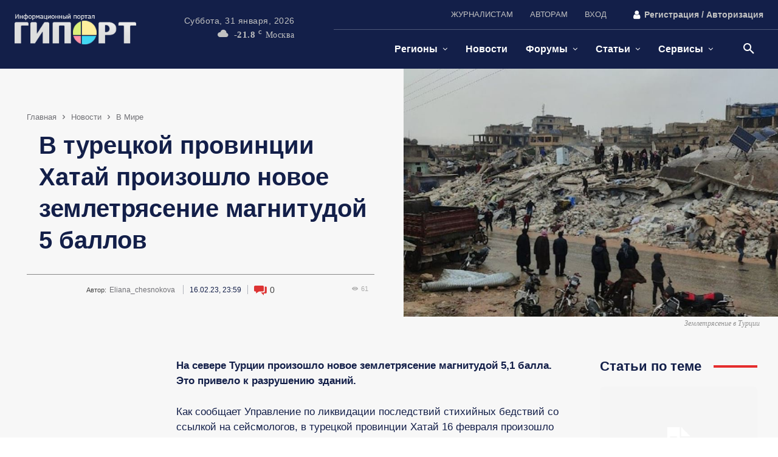

--- FILE ---
content_type: text/html; charset=UTF-8
request_url: https://giport.ru/news/world-news/v-tureczkoj-provinczii-hataj-proizoshlo-zemletryasenie-magnitudoj-5-ballov
body_size: 79967
content:
<!doctype html ><html lang="ru-RU"><head><script data-no-optimize="1">var litespeed_docref=sessionStorage.getItem("litespeed_docref");litespeed_docref&&(Object.defineProperty(document,"referrer",{get:function(){return litespeed_docref}}),sessionStorage.removeItem("litespeed_docref"));</script> <meta charset="UTF-8" /><title>В турецкой провинции Хатай произошло новое землетрясение магнитудой 5 баллов -</title><meta name="viewport" content="width=device-width, initial-scale=1.0"><link rel="pingback" href="https://giport.ru/xmlrpc.php" /><meta name='robots' content='index, follow, max-image-preview:large, max-snippet:-1, max-video-preview:-1' /><meta name="description" content="На севере Турции произошло новое землетрясение магнитудой 5,1 балла. Это привело к разрушению зданий. Как сообщает Управление по ликвидации последствий" /><link rel="canonical" href="https://giport.ru/news/world-news/v-tureczkoj-provinczii-hataj-proizoshlo-zemletryasenie-magnitudoj-5-ballov" /><meta property="og:locale" content="ru_RU" /><meta property="og:type" content="article" /><meta property="og:title" content="В турецкой провинции Хатай произошло новое землетрясение магнитудой 5 баллов -" /><meta property="og:description" content="На севере Турции произошло новое землетрясение магнитудой 5,1 балла. Это привело к разрушению зданий. Как сообщает Управление по ликвидации последствий" /><meta property="og:url" content="https://giport.ru/news/world-news/v-tureczkoj-provinczii-hataj-proizoshlo-zemletryasenie-magnitudoj-5-ballov" /><meta property="og:site_name" content="ГИПОРТ Новости" /><meta property="article:published_time" content="2023-02-16T20:59:56+00:00" /><meta property="article:modified_time" content="2023-02-16T21:06:14+00:00" /><meta property="og:image" content="https://giport.ru/wp-content/uploads/2023/02/screenshot_7.jpg" /><meta property="og:image:width" content="833" /><meta property="og:image:height" content="552" /><meta property="og:image:type" content="image/jpeg" /><meta name="author" content="eliana_chesnokova" /> <script type="application/ld+json" class="yoast-schema-graph">{"@context":"https://schema.org","@graph":[{"@type":"NewsArticle","@id":"https://giport.ru/news/world-news/v-tureczkoj-provinczii-hataj-proizoshlo-zemletryasenie-magnitudoj-5-ballov#article","isPartOf":{"@id":"https://giport.ru/news/world-news/v-tureczkoj-provinczii-hataj-proizoshlo-zemletryasenie-magnitudoj-5-ballov"},"author":{"name":"eliana_chesnokova","@id":"https://giport.ru/#/schema/person/2b511e278a2b76e1e3c14863da8720d5"},"headline":"В турецкой провинции Хатай произошло новое землетрясение магнитудой 5 баллов","datePublished":"2023-02-16T20:59:56+00:00","dateModified":"2023-02-16T21:06:14+00:00","mainEntityOfPage":{"@id":"https://giport.ru/news/world-news/v-tureczkoj-provinczii-hataj-proizoshlo-zemletryasenie-magnitudoj-5-ballov"},"wordCount":148,"commentCount":0,"publisher":{"@id":"https://giport.ru/#organization"},"image":{"@id":"https://giport.ru/news/world-news/v-tureczkoj-provinczii-hataj-proizoshlo-zemletryasenie-magnitudoj-5-ballov#primaryimage"},"thumbnailUrl":"https://giport.ru/wp-content/uploads/2023/02/screenshot_7.jpg","keywords":["Землетрясение в Турции","РИА Новости","Турция"],"articleSection":["В Мире"],"inLanguage":"ru-RU","potentialAction":[{"@type":"CommentAction","name":"Comment","target":["https://giport.ru/news/world-news/v-tureczkoj-provinczii-hataj-proizoshlo-zemletryasenie-magnitudoj-5-ballov#respond"]}]},{"@type":"WebPage","@id":"https://giport.ru/news/world-news/v-tureczkoj-provinczii-hataj-proizoshlo-zemletryasenie-magnitudoj-5-ballov","url":"https://giport.ru/news/world-news/v-tureczkoj-provinczii-hataj-proizoshlo-zemletryasenie-magnitudoj-5-ballov","name":"В турецкой провинции Хатай произошло новое землетрясение магнитудой 5 баллов -","isPartOf":{"@id":"https://giport.ru/#website"},"primaryImageOfPage":{"@id":"https://giport.ru/news/world-news/v-tureczkoj-provinczii-hataj-proizoshlo-zemletryasenie-magnitudoj-5-ballov#primaryimage"},"image":{"@id":"https://giport.ru/news/world-news/v-tureczkoj-provinczii-hataj-proizoshlo-zemletryasenie-magnitudoj-5-ballov#primaryimage"},"thumbnailUrl":"https://giport.ru/wp-content/uploads/2023/02/screenshot_7.jpg","datePublished":"2023-02-16T20:59:56+00:00","dateModified":"2023-02-16T21:06:14+00:00","description":"На севере Турции произошло новое землетрясение магнитудой 5,1 балла. Это привело к разрушению зданий. Как сообщает Управление по ликвидации последствий","breadcrumb":{"@id":"https://giport.ru/news/world-news/v-tureczkoj-provinczii-hataj-proizoshlo-zemletryasenie-magnitudoj-5-ballov#breadcrumb"},"inLanguage":"ru-RU","potentialAction":[{"@type":"ReadAction","target":["https://giport.ru/news/world-news/v-tureczkoj-provinczii-hataj-proizoshlo-zemletryasenie-magnitudoj-5-ballov"]}]},{"@type":"ImageObject","inLanguage":"ru-RU","@id":"https://giport.ru/news/world-news/v-tureczkoj-provinczii-hataj-proizoshlo-zemletryasenie-magnitudoj-5-ballov#primaryimage","url":"https://giport.ru/wp-content/uploads/2023/02/screenshot_7.jpg","contentUrl":"https://giport.ru/wp-content/uploads/2023/02/screenshot_7.jpg","width":833,"height":552,"caption":"Землетрясение в Турции"},{"@type":"BreadcrumbList","@id":"https://giport.ru/news/world-news/v-tureczkoj-provinczii-hataj-proizoshlo-zemletryasenie-magnitudoj-5-ballov#breadcrumb","itemListElement":[{"@type":"ListItem","position":1,"name":"Home","item":"https://giport.ru/"},{"@type":"ListItem","position":2,"name":"Новости","item":"https://giport.ru/news"},{"@type":"ListItem","position":3,"name":"В Мире","item":"https://giport.ru/news/world-news"},{"@type":"ListItem","position":4,"name":"В турецкой провинции Хатай произошло новое землетрясение магнитудой 5 баллов"}]},{"@type":"WebSite","@id":"https://giport.ru/#website","url":"https://giport.ru/","name":"ГИПОРТ Новости","description":"Оперативные новости о событиях в мире, России, регионах и Нижнем Новгороде | Статьи, обзоры, форумы | Сотрудничество с авторами ₽","publisher":{"@id":"https://giport.ru/#organization"},"alternateName":"ИА ГИПОРТ","potentialAction":[{"@type":"SearchAction","target":{"@type":"EntryPoint","urlTemplate":"https://giport.ru/?s={search_term_string}"},"query-input":{"@type":"PropertyValueSpecification","valueRequired":true,"valueName":"search_term_string"}}],"inLanguage":"ru-RU"},{"@type":"Organization","@id":"https://giport.ru/#organization","name":"ГИПОРТ Новости","alternateName":"ИА ГИПОРТ","url":"https://giport.ru/","logo":{"@type":"ImageObject","inLanguage":"ru-RU","@id":"https://giport.ru/#/schema/logo/image/","url":"https://giport.ru/wp-content/uploads/2024/11/flaer_giport_1280x720_gerl1.webp","contentUrl":"https://giport.ru/wp-content/uploads/2024/11/flaer_giport_1280x720_gerl1.webp","width":1280,"height":720,"caption":"ГИПОРТ Новости"},"image":{"@id":"https://giport.ru/#/schema/logo/image/"},"sameAs":["https://vk.com/giport"]},{"@type":"Person","@id":"https://giport.ru/#/schema/person/2b511e278a2b76e1e3c14863da8720d5","name":"eliana_chesnokova","image":{"@type":"ImageObject","inLanguage":"ru-RU","@id":"https://giport.ru/#/schema/person/image/","url":"https://secure.gravatar.com/avatar/b35dfb1fdf0c875a266e43f2efc2c6162a6628667cbb178c62b117dda2576628?s=96&d=mm&r=g","contentUrl":"https://secure.gravatar.com/avatar/b35dfb1fdf0c875a266e43f2efc2c6162a6628667cbb178c62b117dda2576628?s=96&d=mm&r=g","caption":"eliana_chesnokova"},"sameAs":["https://vk.com/id4790570"],"url":"https://giport.ru/author/eliana"}]}</script> <link rel='dns-prefetch' href='//giport.ru' /><link rel='preconnect' href='https://giport.ru' /><link data-optimized="2" rel="stylesheet" href="https://giport.ru/wp-content/litespeed/css/c6641a103c7dce81bd883444f5e9f825.css?ver=ae0b4" /> <script type="litespeed/javascript" data-src="https://giport.ru/wp-includes/js/jquery/jquery.min.js" id="jquery-core-js"></script> <meta name="generator" content="webp-uploads 2.6.1"> <script type="litespeed/javascript">window.tdb_global_vars={"wpRestUrl":"https:\/\/giport.ru\/wp-json\/","permalinkStructure":"\/%category%\/%postname%"};window.tdb_p_autoload_vars={"isAjax":!1,"isAdminBarShowing":!1,"autoloadStatus":"off","origPostEditUrl":null}</script>  <script id="td-generated-header-js" type="litespeed/javascript">var tdBlocksArray=[];function tdBlock(){this.id='';this.block_type=1;this.atts='';this.td_column_number='';this.td_current_page=1;this.post_count=0;this.found_posts=0;this.max_num_pages=0;this.td_filter_value='';this.is_ajax_running=!1;this.td_user_action='';this.header_color='';this.ajax_pagination_infinite_stop=''}(function(){var htmlTag=document.getElementsByTagName("html")[0];if(navigator.userAgent.indexOf("MSIE 10.0")>-1){htmlTag.className+=' ie10'}
if(!!navigator.userAgent.match(/Trident.*rv\:11\./)){htmlTag.className+=' ie11'}
if(navigator.userAgent.indexOf("Edge")>-1){htmlTag.className+=' ieEdge'}
if(/(iPad|iPhone|iPod)/g.test(navigator.userAgent)){htmlTag.className+=' td-md-is-ios'}
var user_agent=navigator.userAgent.toLowerCase();if(user_agent.indexOf("android")>-1){htmlTag.className+=' td-md-is-android'}
if(-1!==navigator.userAgent.indexOf('Mac OS X')){htmlTag.className+=' td-md-is-os-x'}
if(/chrom(e|ium)/.test(navigator.userAgent.toLowerCase())){htmlTag.className+=' td-md-is-chrome'}
if(-1!==navigator.userAgent.indexOf('Firefox')){htmlTag.className+=' td-md-is-firefox'}
if(-1!==navigator.userAgent.indexOf('Safari')&&-1===navigator.userAgent.indexOf('Chrome')){htmlTag.className+=' td-md-is-safari'}
if(-1!==navigator.userAgent.indexOf('IEMobile')){htmlTag.className+=' td-md-is-iemobile'}})();var tdLocalCache={};(function(){"use strict";tdLocalCache={data:{},remove:function(resource_id){delete tdLocalCache.data[resource_id]},exist:function(resource_id){return tdLocalCache.data.hasOwnProperty(resource_id)&&tdLocalCache.data[resource_id]!==null},get:function(resource_id){return tdLocalCache.data[resource_id]},set:function(resource_id,cachedData){tdLocalCache.remove(resource_id);tdLocalCache.data[resource_id]=cachedData}}})();var td_viewport_interval_list=[{"limitBottom":767,"sidebarWidth":228},{"limitBottom":1018,"sidebarWidth":300},{"limitBottom":1140,"sidebarWidth":324}];var tds_general_modal_image="yes";var tdc_is_installed="yes";var tdc_domain_active=!1;var td_ajax_url="https:\/\/giport.ru\/wp-admin\/admin-ajax.php?td_theme_name=Newspaper&v=12.7.1";var td_get_template_directory_uri="https:\/\/giport.ru\/wp-content\/plugins\/td-composer\/legacy\/common";var tds_snap_menu="";var tds_logo_on_sticky="";var tds_header_style="";var td_please_wait="\u041f\u043e\u0436\u0430\u043b\u0443\u0439\u0441\u0442\u0430, \u043f\u043e\u0434\u043e\u0436\u0434\u0438\u0442\u0435...";var td_email_user_pass_incorrect="\u041d\u0435\u0432\u0435\u0440\u043d\u043e\u0435 \u0438\u043c\u044f \u043f\u043e\u043b\u044c\u0437\u043e\u0432\u0430\u0442\u0435\u043b\u044f \u0438\u043b\u0438 \u043f\u0430\u0440\u043e\u043b\u044c!";var td_email_user_incorrect="\u041d\u0435\u0432\u0435\u0440\u043d\u044b\u0439 \u0430\u0434\u0440\u0435\u0441 \u044d\u043b\u0435\u043a\u0442\u0440\u043e\u043d\u043d\u043e\u0439 \u043f\u043e\u0447\u0442\u044b \u0438\u043b\u0438 \u043f\u0430\u0440\u043e\u043b\u044c!";var td_email_incorrect="\u041d\u0435\u0432\u0435\u0440\u043d\u044b\u0439 \u0430\u0434\u0440\u0435\u0441 \u044d\u043b\u0435\u043a\u0442\u0440\u043e\u043d\u043d\u043e\u0439 \u043f\u043e\u0447\u0442\u044b!";var td_user_incorrect="Username incorrect!";var td_email_user_empty="Email or username empty!";var td_pass_empty="Pass empty!";var td_pass_pattern_incorrect="Invalid Pass Pattern!";var td_retype_pass_incorrect="Retyped Pass incorrect!";var tds_more_articles_on_post_enable="";var tds_more_articles_on_post_time_to_wait="";var tds_more_articles_on_post_pages_distance_from_top=0;var tds_captcha="";var tds_theme_color_site_wide="#e52e2e";var tds_smart_sidebar="enabled";var tdThemeName="Newspaper";var tdThemeNameWl="Newspaper";var td_magnific_popup_translation_tPrev="\u041f\u0440\u0435\u0434\u044b\u0434\u0443\u0449\u0438\u0439 (\u041a\u043d\u043e\u043f\u043a\u0430 \u0432\u043b\u0435\u0432\u043e)";var td_magnific_popup_translation_tNext="\u0421\u043b\u0435\u0434\u0443\u044e\u0449\u0438\u0439 (\u041a\u043d\u043e\u043f\u043a\u0430 \u0432\u043f\u0440\u0430\u0432\u043e)";var td_magnific_popup_translation_tCounter="%curr% \u0438\u0437 %total%";var td_magnific_popup_translation_ajax_tError="\u0421\u043e\u0434\u0435\u0440\u0436\u0438\u043c\u043e\u0435 %url% \u043d\u0435 \u043c\u043e\u0436\u0435\u0442 \u0431\u044b\u0442\u044c \u0437\u0430\u0433\u0440\u0443\u0436\u0435\u043d\u043e.";var td_magnific_popup_translation_image_tError="\u0418\u0437\u043e\u0431\u0440\u0430\u0436\u0435\u043d\u0438\u0435 #%curr% \u043d\u0435 \u0443\u0434\u0430\u043b\u043e\u0441\u044c \u0437\u0430\u0433\u0440\u0443\u0437\u0438\u0442\u044c.";var tdBlockNonce="630b774924";var tdMobileMenu="disabled";var tdMobileSearch="enabled";var tdDateNamesI18n={"month_names":["\u042f\u043d\u0432\u0430\u0440\u044c","\u0424\u0435\u0432\u0440\u0430\u043b\u044c","\u041c\u0430\u0440\u0442","\u0410\u043f\u0440\u0435\u043b\u044c","\u041c\u0430\u0439","\u0418\u044e\u043d\u044c","\u0418\u044e\u043b\u044c","\u0410\u0432\u0433\u0443\u0441\u0442","\u0421\u0435\u043d\u0442\u044f\u0431\u0440\u044c","\u041e\u043a\u0442\u044f\u0431\u0440\u044c","\u041d\u043e\u044f\u0431\u0440\u044c","\u0414\u0435\u043a\u0430\u0431\u0440\u044c"],"month_names_short":["\u042f\u043d\u0432","\u0424\u0435\u0432","\u041c\u0430\u0440","\u0410\u043f\u0440","\u041c\u0430\u0439","\u0418\u044e\u043d","\u0418\u044e\u043b","\u0410\u0432\u0433","\u0421\u0435\u043d","\u041e\u043a\u0442","\u041d\u043e\u044f","\u0414\u0435\u043a"],"day_names":["\u0412\u043e\u0441\u043a\u0440\u0435\u0441\u0435\u043d\u044c\u0435","\u041f\u043e\u043d\u0435\u0434\u0435\u043b\u044c\u043d\u0438\u043a","\u0412\u0442\u043e\u0440\u043d\u0438\u043a","\u0421\u0440\u0435\u0434\u0430","\u0427\u0435\u0442\u0432\u0435\u0440\u0433","\u041f\u044f\u0442\u043d\u0438\u0446\u0430","\u0421\u0443\u0431\u0431\u043e\u0442\u0430"],"day_names_short":["\u0412\u0441","\u041f\u043d","\u0412\u0442","\u0421\u0440","\u0427\u0442","\u041f\u0442","\u0421\u0431"]};var tdb_modal_confirm="\u0441\u043e\u0445\u0440\u0430\u043d\u044f\u0442\u044c";var tdb_modal_cancel="\u043e\u0442\u043c\u0435\u043d\u0430";var tdb_modal_confirm_alt="\u0434\u0430";var tdb_modal_cancel_alt="\u043d\u0435\u0442";var td_deploy_mode="deploy";var td_ad_background_click_link="";var td_ad_background_click_target=""</script>  <script type="litespeed/javascript">(function(m,e,t,r,i,k,a){m[i]=m[i]||function(){(m[i].a=m[i].a||[]).push(arguments)};m[i].l=1*new Date();for(var j=0;j<document.scripts.length;j++){if(document.scripts[j].src===r){return}}
k=e.createElement(t),a=e.getElementsByTagName(t)[0],k.async=1,k.src=r,a.parentNode.insertBefore(k,a)})(window,document,'script','https://mc.yandex.ru/metrika/tag.js?id=650745','ym');ym(650745,'init',{ssr:!0,clickmap:!0,accurateTrackBounce:!0,trackLinks:!0})</script> <noscript><div><img src="https://mc.yandex.ru/watch/650745" style="position:absolute; left:-9999px;" alt="" /></div></noscript> <script type="litespeed/javascript">window.yaContextCb=window.yaContextCb||[]</script> <script src="https://yandex.ru/ads/system/context.js" async></script>  <script type="litespeed/javascript" data-src="//s.luxcdn.com/t/229947/360_light.js"></script><link rel="icon" href="https://giport.ru/wp-content/uploads/2024/09/logo_giport_2024_favikon_16x16_4.png" sizes="32x32" /><link rel="icon" href="https://giport.ru/wp-content/uploads/2024/09/logo_giport_2024_favikon_16x16_4.png" sizes="192x192" /><link rel="apple-touch-icon" href="https://giport.ru/wp-content/uploads/2024/09/logo_giport_2024_favikon_16x16_4.png" /><meta name="msapplication-TileImage" content="https://giport.ru/wp-content/uploads/2024/09/logo_giport_2024_favikon_16x16_4.png" /><style id="tdw-css-placeholder"></style></head><body class="wp-singular post-template-default single single-post postid-537224 single-format-standard wp-theme-Newspaper wp-child-theme-Newspaper-child v-tureczkoj-provinczii-hataj-proizoshlo-zemletryasenie-magnitudoj-5-ballov global-block-template-1 tdb_template_616406 wpf-default wpft- wpf-guest wpfu-group-4 wpf-theme-2022 wpf-is_standalone-0 wpf-boardid-0 is_wpforo_page-0 is_wpforo_url-0 is_wpforo_shortcode_page-0 tdb-template  tdc-header-template  tdc-footer-template td-full-layout" itemscope="itemscope" itemtype="https://schema.org/WebPage">
 <script type="litespeed/javascript" data-src="https://www.googletagmanager.com/gtag/js?id=G-QFYVBKFXMZ"></script> <script type="litespeed/javascript">window.dataLayer=window.dataLayer||[];function gtag(){dataLayer.push(arguments)}gtag('js',new Date());gtag('config','G-QFYVBKFXMZ')</script> <div class="td-scroll-up" data-style="style1"><i class="td-icon-menu-up"></i></div><div class="td-search-background" style="visibility:hidden"></div><div class="td-search-wrap-mob" style="visibility:hidden"><div class="td-drop-down-search"><form method="get" class="td-search-form" action="https://giport.ru/"><div class="td-search-close">
<span><i class="td-icon-close-mobile"></i></span></div><div role="search" class="td-search-input">
<span>Поиск</span>
<input id="td-header-search-mob" type="text" value="" name="s" autocomplete="off" /></div></form><div id="td-aj-search-mob" class="td-ajax-search-flex"></div></div></div><div id="td-outer-wrap" class="td-theme-wrap"><div class="td-header-template-wrap" style="position: relative"><div class="td-header-mobile-wrap "><div id="login-form" class="white-popup-block mfp-hide mfp-with-anim td-login-modal-wrap"><div class="td-login-wrap">
<a href="#" aria-label="Back" class="td-back-button"><i class="td-icon-modal-back"></i></a><div id="td-login-div" class="td-login-form-div td-display-block"><div class="td-login-panel-title">войти в систему</div><div class="td-login-panel-descr">Добро пожаловать! Войдите в свою учётную запись</div><div class="td_display_err"></div><form id="loginForm" action="#" method="post"><div class="td-login-inputs"><input class="td-login-input" autocomplete="username" type="text" name="login_email" id="login_email" value="" required><label for="login_email">Ваше имя пользователя</label></div><div class="td-login-inputs"><input class="td-login-input" autocomplete="current-password" type="password" name="login_pass" id="login_pass" value="" required><label for="login_pass">Ваш пароль</label></div>
<input type="button"  name="login_button" id="login_button" class="wpb_button btn td-login-button" value="авторизоваться"></form><div class="td-login-info-text"><a href="#" id="forgot-pass-link">Забыли пароль? получить помощь</a></div>
<a id="register-link">Создать учетную запись</a><div class="td-login-info-text"><a class="privacy-policy-link" href="https://giport.ru/privacy-policy">Политика конфиденциальности</a></div></div><div id="td-register-div" class="td-login-form-div td-display-none td-login-modal-wrap"><div class="td-login-panel-title">Создать учетную запись</div><div class="td-login-panel-descr">Добро пожаловать! зарегистрировать аккаунт</div><div class="td_display_err"></div><form id="registerForm" action="#" method="post"><div class="td-login-inputs"><input class="td-login-input" type="email" name="register_email" id="register_email" value="" required><label for="register_email">Ваш адрес электронной почты</label></div><div class="td-login-inputs"><input class="td-login-input" type="text" name="register_user" id="register_user" value="" required><label for="register_user">Ваше имя пользователя</label></div>
<input type="button" name="register_button" id="register_button" class="wpb_button btn td-login-button" value="Регистрация"></form><div class="td-login-info-text">Пароль будет выслан Вам по электронной почте.</div><div class="td-login-info-text"><a class="privacy-policy-link" href="https://giport.ru/privacy-policy">Политика конфиденциальности</a></div></div><div id="td-forgot-pass-div" class="td-login-form-div td-display-none"><div class="td-login-panel-title">восстановление пароля</div><div class="td-login-panel-descr">Восстановите свой пароль</div><div class="td_display_err"></div><form id="forgotpassForm" action="#" method="post"><div class="td-login-inputs"><input class="td-login-input" type="text" name="forgot_email" id="forgot_email" value="" required><label for="forgot_email">Ваш адрес электронной почты</label></div>
<input type="button" name="forgot_button" id="forgot_button" class="wpb_button btn td-login-button" value="отправить мой пароль"></form><div class="td-login-info-text">Пароль будет выслан Вам по электронной почте.</div></div></div></div><div id="tdi_1" class="tdc-zone"><div class="tdc_zone tdi_2  wpb_row td-pb-row tdc-element-style"  ><style scoped>.tdi_2{min-height:0}.tdi_2>.td-element-style:after{content:''!important;width:100%!important;height:100%!important;position:absolute!important;top:0!important;left:0!important;z-index:0!important;display:block!important;background-color:var(--base-color-1)!important}.td-header-mobile-wrap{position:relative;width:100%}@media (max-width:767px){.tdi_2:before{content:'';display:block;width:100vw;height:100%;position:absolute;left:50%;transform:translateX(-50%);box-shadow:0px 2px 10px 0px rgba(0,0,0,0.09);z-index:20;pointer-events:none}@media (max-width:767px){.tdi_2:before{width:100%}}}@media (max-width:767px){.tdi_2{border-color:var(--accent-color-1)!important;border-style:solid!important;border-width:0px 0px 2px 0px!important}}</style><div class="tdi_1_rand_style td-element-style" ></div><div id="tdi_3" class="tdc-row"><div class="vc_row tdi_4  wpb_row td-pb-row" ><style scoped>.tdi_4,.tdi_4 .tdc-columns{min-height:0}#tdi_3.tdc-row[class*='stretch_row']>.td-pb-row>.td-element-style,#tdi_3.tdc-row[class*='stretch_row']>.td-pb-row>.tdc-video-outer-wrapper{width:100%!important}.tdi_4,.tdi_4 .tdc-columns{display:block}.tdi_4 .tdc-columns{width:100%}.tdi_4:before,.tdi_4:after{display:table}@media (max-width:767px){.tdi_4,.tdi_4 .tdc-columns{display:flex;flex-direction:row;flex-wrap:nowrap;justify-content:flex-start;align-items:center}.tdi_4 .tdc-columns{width:100%}.tdi_4:before,.tdi_4:after{display:none}@media (min-width:768px){.tdi_4{margin-left:-0px;margin-right:-0px}.tdi_4 .tdc-row-video-background-error,.tdi_4>.vc_column,.tdi_4>.tdc-columns>.vc_column{padding-left:0px;padding-right:0px}}}@media (max-width:767px){.tdi_4{padding-top:7px!important;padding-bottom:7px!important}}</style><div class="vc_column tdi_6  wpb_column vc_column_container tdc-column td-pb-span12"><style scoped>.tdi_6{vertical-align:baseline}.tdi_6>.wpb_wrapper,.tdi_6>.wpb_wrapper>.tdc-elements{display:block}.tdi_6>.wpb_wrapper>.tdc-elements{width:100%}.tdi_6>.wpb_wrapper>.vc_row_inner{width:auto}.tdi_6>.wpb_wrapper{width:auto;height:auto}@media (max-width:767px){.tdi_6>.wpb_wrapper,.tdi_6>.wpb_wrapper>.tdc-elements{display:flex;flex-direction:row;flex-wrap:nowrap;justify-content:flex-start;align-items:center}.tdi_6>.wpb_wrapper>.tdc-elements{width:100%}.tdi_6>.wpb_wrapper>.vc_row_inner{width:auto}.tdi_6>.wpb_wrapper{width:100%;height:100%}}@media (max-width:767px){.tdi_6{display:inline-block!important}}</style><div class="wpb_wrapper" ><div class="tdm_block td_block_wrap td_block_wrap tdm_block_popup tdi_7 td-pb-border-top td_block_template_1"  data-td-block-uid="tdi_7" ><style>.tdi_7{margin-bottom:0px!important;padding-top:5px!important;padding-right:5px!important;padding-bottom:6px!important;padding-left:5px!important;border-color:rgba(255,255,255,0.15)!important;border-style:solid!important;border-width:0!important}@media (min-width:1019px) and (max-width:1140px){.tdi_7{margin-right:0px!important}}@media (min-width:768px) and (max-width:1018px){.tdi_7{margin-right:0px!important;margin-left:6px!important;padding-top:2px!important;padding-right:6px!important;padding-bottom:4px!important;padding-left:0px!important}}@media (max-width:767px){.tdi_7{margin-left:190px!important;justify-content:flex-end!important;text-align:right!important}}</style><style>.tdm-popup-modal-prevent-scroll{overflow:hidden}.tdm-popup-modal-wrap,.tdm-popup-modal-bg{top:0;left:0;width:100%;height:100%}.tdm-popup-modal-wrap{position:fixed;display:flex;z-index:10002}.tdm-popup-modal-bg{position:absolute}.tdm-popup-modal{display:flex;flex-direction:column;position:relative;background-color:#fff;width:700px;max-width:100%;max-height:100%;border-radius:3px;overflow:hidden;z-index:1}.tdm-pm-header{display:flex;align-items:center;width:100%;padding:19px 25px 16px;z-index:10}.tdm-pmh-title{margin:0;padding:0;font-size:18px;line-height:1.2;font-weight:600;color:#1D2327}a.tdm-pmh-title:hover{color:var(--td_theme_color,#4db2ec)}.tdm-pmh-close{position:relative;margin-left:auto;font-size:14px;color:#878d93;cursor:pointer}.tdm-pmh-close *{pointer-events:none}.tdm-pmh-close svg{width:14px;fill:#878d93}.tdm-pmh-close:hover{color:#000}.tdm-pmh-close:hover svg{fill:#000}.tdm-pm-body{flex:1;padding:30px 25px;overflow:auto;overflow-x:hidden}.tdm-pm-body>p:empty{display:none}.tdm-pm-body .tdc-row:not([class*='stretch_row_']),.tdm-pm-body .tdc-row-composer:not([class*='stretch_row_']){width:auto!important;max-width:1240px}.tdm-popup-modal-over-screen,.tdm-popup-modal-over-screen .tdm-pm-body .tdb_header_search .tdb-search-form,.tdm-popup-modal-over-screen .tdm-pm-body .tdb_header_logo .tdb-logo-a,.tdm-popup-modal-over-screen .tdm-pm-body .tdb_header_logo h1{pointer-events:none}.tdm-popup-modal-over-screen .tdm-btn{pointer-events:none!important}.tdm-popup-modal-over-screen .tdm-popup-modal-bg{opacity:0;transition:opacity .2s ease-in}.tdm-popup-modal-over-screen.tdm-popup-modal-open .tdm-popup-modal-bg{opacity:1;transition:opacity .2s ease-out}.tdm-popup-modal-over-screen.tdm-popup-modal-open .tdm-popup-modal,.tdm-popup-modal-over-screen.tdm-popup-modal-open .tdm-pm-body .tdb_header_search .tdb-search-form,.tdm-popup-modal-over-screen.tdm-popup-modal-open .tdm-pm-body .tdb_header_logo .tdb-logo-a,.tdm-popup-modal-over-screen.tdm-popup-modal-open .tdm-pm-body .tdb_header_logo h1{pointer-events:auto}.tdm-popup-modal-over-screen.tdm-popup-modal-open .tdm-btn{pointer-events:auto!important}.tdm-popup-modal:hover .td-admin-edit{display:block;z-index:11}body .tdi_7{display:inline-block;float:right;clear:none}body .tdi_7 .tds-button{text-align:right}#tdm-popup-modal-td-free-mobile-modal{align-items:flex-start;justify-content:center}#tdm-popup-modal-td-free-mobile-modal.tdm-popup-modal-over-screen .tdm-popup-modal{opacity:0;transform:scale(.95);transition:opacity .2s ease-in,transform .2s ease-in}#tdm-popup-modal-td-free-mobile-modal.tdm-popup-modal-over-screen.tdm-popup-modal-open .tdm-popup-modal{opacity:1;transform:scale(1);transition:opacity .2s ease-out,transform .2s ease-out}#tdm-popup-modal-td-free-mobile-modal .tdm-popup-modal{width:1000px;border-radius:0px;box-shadow:0px 3px 16px 0px rgba(30,61,188,0.12)}#tdm-popup-modal-td-free-mobile-modal .tdm-pm-header{display:flex;position:absolute;top:0;left:0;pointer-events:none;padding:15px 40px 0px 0px;border-width:0px;border-style:solid;border-color:#EBEBEB}#tdm-popup-modal-td-free-mobile-modal.tdm-popup-modal-over-screen.tdm-popup-modal-open .tdm-pmh-close{pointer-events:auto}#tdm-popup-modal-td-free-mobile-modal .tdm-pmh-close{font-size:16px;top:0px;color:var(--light-gray)}#tdm-popup-modal-td-free-mobile-modal .tdm-pmh-close svg{width:16px;fill:var(--light-gray)}#tdm-popup-modal-td-free-mobile-modal .tdm-pm-body{padding:0px}#tdm-popup-modal-td-free-mobile-modal .tdm-pmh-close:hover{color:var(--accent-color-1)}#tdm-popup-modal-td-free-mobile-modal .tdm-pmh-close:hover svg{fill:var(--accent-color-1)}@media (min-width:783px){.admin-bar .tdm-popup-modal-wrap{padding-top:32px}}@media (max-width:782px){.admin-bar .tdm-popup-modal-wrap{padding-top:46px}}@media (min-width:1141px){.tdm-pm-body .tdc-row:not([class*='stretch_row_']),.tdm-pm-body .tdc-row-composer:not([class*='stretch_row_']){padding-left:24px;padding-right:24px}}@media (min-width:1019px) and (max-width:1140px){.tdm-pm-body .tdc-row:not([class*='stretch_row_']),.tdm-pm-body .tdc-row-composer:not([class*='stretch_row_']){padding-left:20px;padding-right:20px}}@media (max-width:767px){.tdm-pm-body .tdc-row:not([class*='stretch_row_']){padding-left:20px;padding-right:20px}}@media (min-width:1019px) and (max-width:1140px){#tdm-popup-modal-td-free-mobile-modal .tdm-popup-modal{width:80%}#tdm-popup-modal-td-free-mobile-modal .tdm-pm-header{border-width:0px;border-style:solid;border-color:#EBEBEB}}@media (min-width:768px) and (max-width:1018px){#tdm-popup-modal-td-free-mobile-modal .tdm-popup-modal{width:92%}#tdm-popup-modal-td-free-mobile-modal .tdm-pm-header{border-width:0px;border-style:solid;border-color:#EBEBEB}}@media (max-width:767px){#tdm-popup-modal-td-free-mobile-modal .tdm-popup-modal{width:92%}#tdm-popup-modal-td-free-mobile-modal .tdm-pm-header{padding:15px 20px 0px 0px;border-width:0px;border-style:solid;border-color:#EBEBEB}}</style><style>body .tdi_8 .tdm-btn-text,body .tdi_8 i{color:#ffffff}body .tdi_8 svg{fill:#ffffff;fill:#ffffff}body .tdi_8 svg *{fill:inherit;fill:inherit}body .tdi_8 i{color:#ffffff;-webkit-text-fill-color:unset;background:transparent}body .tdi_8:hover i{color:var(--accent-color-1);-webkit-text-fill-color:unset;background:transparent;transition:none}body .tdi_8:hover svg{fill:var(--accent-color-1)}body .tdi_8:hover svg *{fill:inherit}.tdi_8 svg{width:24px;height:auto}.tdi_8 .tdm-btn-icon:last-child{margin-left:0px}@media (min-width:768px) and (max-width:1018px){.tdi_8 svg{width:20px;height:auto}.tdi_8 .tdm-btn-icon:last-child{margin-left:6px}}@media (max-width:767px){.tdi_8 svg{width:30px;height:auto}}</style><div class="tds-button td-fix-index"><a href="#"  title="" class="tds-button5 tdm-btn tdm-btn-lg tdi_8 " ><span class="tdm-btn-text"></span><span class="tdm-btn-icon tdm-btn-icon-svg" ><svg version="1.1" xmlns="http://www.w3.org/2000/svg" viewBox="0 0 1024 1024"><path d="M931.901 316.261h-839.803v-82.104h839.803v82.104zM931.881 562.246h-839.741v-82.145h839.741v82.145zM931.881 808.119h-839.762v-82.115h839.762v82.115z"></path></svg></span></a></div><div id="tdm-popup-modal-td-free-mobile-modal" class="tdm-popup-modal-wrap tdm-popup-modal-over-screen" style="display:none;" ><div class="tdm-popup-modal-bg"></div><div class="tdm-popup-modal td-theme-wrap"><div class="tdm-pm-header"><div class="tdm-pmh-close" ><i class="td-icon-modal-close"></i></div></div><div class="tdm-pm-body"><div id="tdi_9" class="tdc-zone"><div class="tdc_zone tdi_10  wpb_row td-pb-row"  ><style scoped>.tdi_10{min-height:0}</style><div id="tdi_11" class="tdc-row"><div class="vc_row tdi_12  wpb_row td-pb-row tdc-element-style" ><style scoped>.tdi_12,.tdi_12 .tdc-columns{min-height:0}.tdi_12>.td-element-style:after{content:''!important;width:100%!important;height:100%!important;position:absolute!important;top:0!important;left:0!important;z-index:0!important;display:block!important;background-color:var(--base-color-1)!important}.tdi_12,.tdi_12 .tdc-columns{display:block}.tdi_12 .tdc-columns{width:100%}.tdi_12:before,.tdi_12:after{display:table}@media (min-width:768px){.tdi_12{margin-left:-0px;margin-right:-0px}.tdi_12 .tdc-row-video-background-error,.tdi_12>.vc_column,.tdi_12>.tdc-columns>.vc_column{padding-left:0px;padding-right:0px}}@media (max-width:767px){.tdi_12,.tdi_12 .tdc-columns{display:flex;flex-direction:column;flex-wrap:nowrap;justify-content:space-between;align-items:flex-start}.tdi_12 .tdc-columns{width:100%}.tdi_12:before,.tdi_12:after{display:none}}.tdi_12{padding-top:40px!important;padding-right:10px!important;padding-bottom:24px!important;padding-left:10px!important;border-color:var(--custom-accent-3)!important;border-style:solid!important;border-width:0!important;position:relative}.tdi_12 .td_block_wrap{text-align:left}@media (min-width:1019px) and (max-width:1140px){.tdi_12{padding-top:20px!important;padding-right:20px!important;padding-bottom:30px!important;padding-left:20px!important;width:100%!important}}@media (min-width:768px) and (max-width:1018px){.tdi_12{padding-top:20px!important;padding-right:20px!important;padding-bottom:30px!important;padding-left:20px!important;width:100%!important}}@media (max-width:767px){.tdi_12{padding-right:0px!important;padding-bottom:24px!important;padding-left:0px!important;width:100%!important}}</style><div class="tdi_11_rand_style td-element-style" ><style>.tdi_11_rand_style{background-color:#ffffff!important}</style></div><div class="vc_column tdi_14  wpb_column vc_column_container tdc-column td-pb-span12"><style scoped>.tdi_14{vertical-align:baseline}.tdi_14>.wpb_wrapper,.tdi_14>.wpb_wrapper>.tdc-elements{display:block}.tdi_14>.wpb_wrapper>.tdc-elements{width:100%}.tdi_14>.wpb_wrapper>.vc_row_inner{width:auto}.tdi_14>.wpb_wrapper{width:auto;height:auto}</style><div class="wpb_wrapper" > <script type="litespeed/javascript">var tdb_login_sing_in_shortcode="on"</script> <div class="td_block_wrap tdb_header_user tdi_15 td-pb-border-top td_block_template_1 tdb-header-align"  data-td-block-uid="tdi_15" ><style>.tdi_15{margin-bottom:30px!important}@media (min-width:768px) and (max-width:1018px){.tdi_15{margin-right:5px!important;margin-left:5px!important;padding-right:5px!important;padding-left:5px!important}}</style><style>.tdb-header-align{vertical-align:middle}.tdb_header_user{margin-bottom:0;clear:none}.tdb_header_user .tdb-block-inner{display:flex;align-items:center}.tdb_header_user .tdb-head-usr-item{font-family:var(--td_default_google_font_1,'Open Sans','Open Sans Regular',sans-serif);font-size:11px;line-height:1;color:#000}.tdb_header_user .tdb-head-usr-item:hover{color:var(--td_theme_color,#4db2ec)}.tdb_header_user .tdb-head-usr-avatar{position:relative;width:20px;height:0;padding-bottom:20px;margin-right:6px;background-size:cover;background-position:center center}.tdb_header_user .tdb-head-usr-name{margin-right:16px;font-weight:700}.tdb_header_user .tdb-head-usr-log{display:flex;align-items:center}.tdb_header_user .tdb-head-usr-log i{font-size:10px}.tdb_header_user .tdb-head-usr-log-icon{position:relative}.tdb_header_user .tdb-head-usr-log-icon-svg{line-height:0}.tdb_header_user .tdb-head-usr-log-icon-svg svg{width:10px;height:auto}.tdc-row .tdi_15 .tdb-block-inner{justify-content:center}.tdc-row .tdi_15 .tdb-head-usr-avatar{width:35px;padding-bottom:35px;margin-right:5px;border-radius:50px}.tdc-row .tdi_15 .tdb-head-usr-log i{font-size:25px;color:#ffffff}.tdc-row .tdi_15 .tdb-head-usr-log-icon-svg svg{width:25px}.tdc-row .tdi_15 .tdb-head-usr-log .tdb-head-usr-log-icon{margin-right:7px;top:0px}.tdc-row .tdi_15 .tdb-head-usr-name{color:#c1c1c1;font-size:16px!important;font-weight:700!important}.tdc-row .tdi_15 .tdb-head-usr-name:hover{color:#ffffff}.tdc-row .tdi_15 .tdb-head-usr-log{color:#c1c1c1;font-size:16px!important;font-weight:700!important}.tdc-row .tdi_15 .tdb-head-usr-log-icon-svg svg,.tdc-row .tdi_15 .tdb-head-usr-log-icon-svg svg *{fill:#c1c1c1;fill:#ffffff}.tdc-row .tdi_15 .tdb-head-usr-log:hover{color:#ffffff}.tdc-row .tdi_15 .tdb-head-usr-log:hover svg,.tdc-row .tdi_15 .tdb-head-usr-log:hover svg *{fill:#ffffff;fill:#ffffff}.tdc-row .tdi_15 .tdb-head-usr-log:hover i{color:#ffffff}@media (min-width:768px) and (max-width:1018px){.tdc-row .tdi_15 .tdb-head-usr-name{font-size:10px!important}.tdc-row .tdi_15 .tdb-head-usr-log{font-size:10px!important}}@media (max-width:767px){.tdc-row .tdi_15 .tdb-head-usr-name{margin-right:30px}}</style><div class="tdb-block-inner td-fix-index"><a class="td-login-modal-js tdb-head-usr-item tdb-head-usr-log" href="#login-form" data-effect="mpf-td-login-effect"><i class="tdb-head-usr-log-icon tdc-font-fa tdc-font-fa-user"></i><span class="tdb-head-usr-log-txt">Войти</span></a></div></div><div class="td_block_wrap tdb_search_form tdi_16 td-pb-border-top td_block_template_1"  data-td-block-uid="tdi_16" ><style>.tdi_16{margin-bottom:20px!important}@media (max-width:767px){.tdi_16{margin-top:20px!important;margin-bottom:25px!important}}</style><style>.tdb_search_form{margin-bottom:40px}.tdb_search_form .tdb-search-form-inner{position:relative;display:flex;background-color:#fff}.tdb_search_form .tdb-search-form-border{position:absolute;top:0;left:0;width:100%;height:100%;border:1px solid #e1e1e1;pointer-events:none;transition:all .3s ease}.tdb_search_form .tdb-search-form-input:focus+.tdb-search-form-border{border-color:#b0b0b0}.tdb_search_form .tdb-search-form-input:not([value=""])+.tdb-search-form-border+.tdb-search-form-placeholder{display:none}.tdb_search_form .tdb-search-form-input,.tdb_search_form .tdb-search-form-btn{height:auto;min-height:32px}.tdb_search_form .tdb-search-form-input{position:relative;flex:1;background-color:transparent;line-height:19px;border:0}.tdb_search_form .tdb-search-form-placeholder{position:absolute;top:50%;transform:translateY(-50%);padding:3px 9px;font-size:12px;line-height:21px;color:#999;-webkit-transition:all 0.3s ease;transition:all 0.3s ease;pointer-events:none}.tdb_search_form .tdb-search-form-input:focus+.tdb-search-form-border+.tdb-search-form-placeholder,.tdb-search-form-input:not(:placeholder-shown)~.tdb-search-form-placeholder{opacity:0}.tdb_search_form .tdb-search-form-btn{text-shadow:none;padding:7px 15px 8px 15px;line-height:16px;margin:0;background-color:#222222;font-family:var(--td_default_google_font_2,'Roboto',sans-serif);font-size:13px;font-weight:500;color:#fff;z-index:1;-webkit-transition:all 0.3s ease;transition:all 0.3s ease}.tdb_search_form .tdb-search-form-btn:hover{background-color:var(--td_theme_color,#4db2ec)}.tdb_search_form .tdb-search-form-btn i,.tdb_search_form .tdb-search-form-btn span{display:inline-block;vertical-align:middle}.tdb_search_form .tdb-search-form-btn i{position:relative;font-size:12px}.tdb_search_form .tdb-search-form-btn .tdb-search-form-btn-icon{position:relative}.tdb_search_form .tdb-search-form-btn .tdb-search-form-btn-icon-svg{line-height:0}.tdb_search_form .tdb-search-form-btn svg{width:12px;height:auto}.tdb_search_form .tdb-search-form-btn svg,.tdb_search_form .tdb-search-form-btn svg *{fill:#fff;-webkit-transition:all 0.3s ease;transition:all 0.3s ease}.tdb_search_form .tdb-search-msg{font-size:12px}.td-theme-wrap .tdc-row .tdi_16{text-align:left}.tdc-row .tdi_16 .tdb-search-form-input:focus+.tdb-search-form-border+.tdb-search-form-placeholder,.tdb-search-form-input:not(:placeholder-shown)~.tdb-search-form-placeholder{top:-0%;transform:translateY(0)}.tdc-row .tdi_16 .tdb-search-form-btn-icon{top:0px}.tdc-row .tdi_16 .tdb-search-form-btn{margin:5px;border-radius:100px;color:#ffffff;background-color:var(--accent-color-1)}.tdc-row .tdi_16 .tdb-search-msg{margin-top:11px}.tdc-row .tdi_16 .tdb-search-form-input{color:var(--base-color-1)}.tdc-row .tdi_16 .tdb-search-form-placeholder{color:var(--base-gray)}.tdc-row .tdi_16 .tdb-search-form-border{border-color:var(--dark-border)}.tdc-row .tdi_16 .tdb-search-form-input:focus+.tdb-search-form-border,.tdc-row .tdi_16 .tdb-search-form-input:focus+.tdb-search-form-placeholder+.tdb-search-form-border{border-color:var(--accent-color-1)!important}.tdc-row .tdi_16 .tdb-search-form-btn svg,.tdc-row .tdi_16 .tdb-search-form-btn svg *{fill:#ffffff}.tdc-row .tdi_16 .tdb-search-form-btn:hover{color:#ffffff;background-color:var(--accent-color-2)}.tdc-row .tdi_16 .tdb-search-form-btn:hover svg,.tdc-row .tdi_16 .tdb-search-form-btn:hover svg *{fill:#ffffff}@media (max-width:767px){.tdc-row .tdi_16 .tdb-search-form-input,.tdc-row .tdi_16 .tdb-search-form-placeholder{padding:12px 25px}.tdc-row .tdi_16 .tdb-search-form-inner{border-radius:100px}.tdc-row .tdi_16 .tdb-search-form-border{border-radius:100px}.tdc-row .tdi_16 .tdb-search-form-input{border-top-left-radius:@input_radius;border-bottom-left-radius:@input_radius}.tdc-row .tdi_16 .tdb-search-form-btn{margin:8px;padding:1px 20px}}</style><div class="tdb-block-inner td-fix-index"><form method="get" class="tdb-search-form" action="https://giport.ru/"><div role="search" class="tdb-search-form-inner"><input id="tdb-search-form-input-tdi_16" class="tdb-search-form-input" placeholder=" " type="text" value="" name="s" /><div class="tdb-search-form-border"></div><label for="tdb-search-form-input-tdi_16" class="tdb-search-form-placeholder">Введите фразу...</label><button class="wpb_button wpb_btn-inverse tdb-search-form-btn" aria-label="Search" type="submit"><span>Поиск</span></button></div></form></div></div><div class="td_block_wrap td_block_list_menu tdi_17 td-blm-display-accordion td-pb-border-top td_block_template_1 widget"  data-td-block-uid="tdi_17" ><style>.tdi_17{margin-bottom:40px!important}@media (min-width:768px) and (max-width:1018px){.tdi_17{margin-bottom:20px!important}}@media (min-width:1019px) and (max-width:1140px){.tdi_17{margin-bottom:30px!important}}</style><style>.td_block_list_menu ul{flex-wrap:wrap;margin-left:12px}.td_block_list_menu ul li{margin-left:0}.td_block_list_menu ul li a{display:flex;margin-left:0}.td_block_list_menu .td-blm-menu-item-txt{display:flex;align-items:center;flex-grow:1}.td_block_list_menu .sub-menu{padding-left:22px}.td_block_list_menu .sub-menu li{font-size:13px}.td_block_list_menu li.current-menu-item>a,.td_block_list_menu li.current-menu-ancestor>a,.td_block_list_menu li.current-category-ancestor>a,.td_block_list_menu li.current-page-ancestor>a{color:var(--td_theme_color,#4db2ec)}.td_block_list_menu .td-blm-sub-icon{display:flex;align-items:center;justify-content:center;margin-left:.6em;padding:0 .6em;transition:transform .2s ease-in-out}.td_block_list_menu .td-blm-sub-icon svg{display:block;width:1em;height:auto}.td_block_list_menu .td-blm-sub-icon svg,.td_block_list_menu .td-blm-sub-icon svg *{fill:currentColor}.td_block_list_menu.td-blm-display-accordion .menu-item-has-children ul{display:none}.td_block_list_menu.td-blm-display-accordion .menu-item-has-children-open>a>.td-blm-sub-icon{transform:rotate(180deg)}.td_block_list_menu.td-blm-display-horizontal ul{display:flex}body .tdc-row .tdi_17 ul{text-align:left;justify-content:flex-start;margin:10px}body .tdc-row .tdi_17 ul li a{justify-content:flex-start}body .tdc-row .tdi_17 .td-blm-menu-item-txt{flex-grow:1}body .tdc-row .tdi_17 ul li{margin-bottom:15px}body .tdc-row .tdi_17 ul li:last-child{margin-bottom:0}body .tdc-row .tdi_17 a,body .tdc-row .tdi_17 .td-blm-sub-icon{color:#ffffff}body .tdc-row .tdi_17 li.current-menu-item>a,body .tdc-row .tdi_17 li.current-menu-ancestor>a,body .tdc-row .tdi_17 li.current-category-ancestor>a,body .tdc-row .tdi_17 li.current-page-ancestor>a,body .tdc-row .tdi_17 a:hover,body .tdc-row .tdi_17 li.current-menu-item>a>.td-blm-sub-icon,body .tdc-row .tdi_17 li.current-menu-ancestor>a>.td-blm-sub-icon,body .tdc-row .tdi_17 li.current-category-ancestor>a>.td-blm-sub-icon,body .tdc-row .tdi_17 li.current-page-ancestor>a>.td-blm-sub-icon,body .tdc-row .tdi_17 a:hover>.td-blm-sub-icon{color:var(--accent-color-1)}body .tdc-row .tdi_17 .td-blm-sub-icon{color:#ffffff}body .tdc-row .tdi_17 li.current-menu-item>a>.td-blm-sub-icon,body .tdc-row .tdi_17 li.current-menu-ancestor>a>.td-blm-sub-icon,body .tdc-row .tdi_17 li.current-category-ancestor>a>.td-blm-sub-icon,body .tdc-row .tdi_17 li.current-page-ancestor>a>.td-blm-sub-icon,body .tdc-row .tdi_17 a:hover>.td-blm-sub-icon{color:var(--accent-color-1)}body .tdc-row .tdi_17 .sub-menu .td-blm-sub-icon{color:#d6d6d6}body .tdc-row .tdi_17 .sub-menu li.current-menu-item>a>.td-blm-sub-icon,body .tdc-row .tdi_17 .sub-menu li.current-menu-ancestor>a>.td-blm-sub-icon,body .tdc-row .tdi_17 .sub-menu li.current-category-ancestor>a>.td-blm-sub-icon,body .tdc-row .tdi_17 .sub-menu li.current-page-ancestor>a>.td-blm-sub-icon,body .tdc-row .tdi_17 .sub-menu a:hover>.td-blm-sub-icon{color:#eeee22}body .tdc-row .tdi_17 li{font-size:16px!important;line-height:1.2!important;font-weight:700!important}body .tdc-row .tdi_17 li .sub-menu li{font-size:15px!important;line-height:1!important;font-weight:500!important}@media (min-width:768px) and (max-width:1018px){body .tdc-row .tdi_17 ul li{margin-bottom:6px}body .tdc-row .tdi_17 ul li:last-child{margin-bottom:0}body .tdc-row .tdi_17 li{font-size:15px!important}}@media (max-width:767px){body .tdc-row .tdi_17 .sub-menu li{margin-bottom:15px}body .tdc-row .tdi_17 .sub-menu li:last-child{margin-bottom:0}body .tdc-row .tdi_17 .sub-menu .td-blm-sub-icon{font-size:16}}</style><div class="td-block-title-wrap"></div><div id=tdi_17 class="td_block_inner td-fix-index"><div class="menu-glavnoe-menyu-container"><ul id="menu-glavnoe-menyu-2" class="menu"><li class="menu-item menu-item-type-taxonomy menu-item-object-category menu-item-has-children menu-item-529097"><a rel="nofollow" href="https://giport.ru/nn"><span class="td-blm-menu-item-txt">Регионы</span><i class="td-blm-sub-icon td-icon-down"></i></a><ul class="sub-menu" ><li class="menu-item menu-item-type-custom menu-item-object-custom menu-item-702620"><a title="Новости Екатеринбурга" rel="nofollow" href="/tag/ekaterinburg"><span class="td-blm-menu-item-txt">Екатеринбург</span></a></li><li class="menu-item menu-item-type-custom menu-item-object-custom menu-item-702666"><a title="Новости Казани" rel="nofollow" href="/tag/kazan"><span class="td-blm-menu-item-txt">Казань</span></a></li><li class="menu-item menu-item-type-custom menu-item-object-custom menu-item-702594"><a title="Новости Краснодара" rel="nofollow" href="/tag/krasnodar"><span class="td-blm-menu-item-txt">Краснодар</span></a></li><li class="menu-item menu-item-type-custom menu-item-object-custom menu-item-702563"><a title="Новости Москвы" rel="nofollow" href="/tag/moskva"><span class="td-blm-menu-item-txt">Москва</span></a></li><li class="menu-item menu-item-type-custom menu-item-object-custom menu-item-702423"><a title="Новости Нижнего Новгорода" rel="nofollow" href="/tag/nizhnij-novgorod"><span class="td-blm-menu-item-txt">Нижний Новгород</span></a></li><li class="menu-item menu-item-type-custom menu-item-object-custom menu-item-702618"><a title="Новости Ростова-на-Дону" rel="nofollow" href="/tag/rostov-na-donu"><span class="td-blm-menu-item-txt">Ростов-на-Дону</span></a></li><li class="menu-item menu-item-type-custom menu-item-object-custom menu-item-702561"><a title="Новости Санкт-Петербурга" rel="nofollow" href="/tag/sankt-peterburg"><span class="td-blm-menu-item-txt">Санкт-Петербург</span></a></li></ul></li><li class="menu-item menu-item-type-taxonomy menu-item-object-category current-post-ancestor menu-item-529094"><a title="Новости о событиях в России и Мире" rel="nofollow" href="https://giport.ru/news"><span class="td-blm-menu-item-txt">Новости</span></a></li><li class="menu-item menu-item-type-post_type menu-item-object-page menu-item-has-children menu-item-529107"><a title="Форумы городские и тематические" rel="nofollow" href="https://giport.ru/forum"><span class="td-blm-menu-item-txt">Форумы</span><i class="td-blm-sub-icon td-icon-down"></i></a><ul class="sub-menu" ><li class="menu-item menu-item-type-custom menu-item-object-custom menu-item-580385"><a rel="nofollow" href="/forum/womens"><span class="td-blm-menu-item-txt">Женский форум</span></a></li><li class="menu-item menu-item-type-custom menu-item-object-custom menu-item-589206"><a rel="nofollow" href="/forum/cities"><span class="td-blm-menu-item-txt">Города и регионы</span></a></li><li class="menu-item menu-item-type-custom menu-item-object-custom menu-item-580317"><a rel="nofollow" href="/forum/pro_forum"><span class="td-blm-menu-item-txt">Профессиональные форумы</span></a></li><li class="menu-item menu-item-type-custom menu-item-object-custom menu-item-580316"><a rel="nofollow" href="/forum/tehnika-elektronika"><span class="td-blm-menu-item-txt">Техника, электроника</span></a></li><li class="menu-item menu-item-type-custom menu-item-object-custom menu-item-580318"><a rel="nofollow" href="/forum/glav_forum"><span class="td-blm-menu-item-txt">Общение о разном</span></a></li></ul></li><li class="menu-item menu-item-type-taxonomy menu-item-object-category menu-item-has-children menu-item-529095"><a title="Обзоры, статьи, советы " rel="nofollow" href="https://giport.ru/sovet"><span class="td-blm-menu-item-txt">Статьи</span><i class="td-blm-sub-icon td-icon-down"></i></a><ul class="sub-menu" ><li class="menu-item menu-item-type-taxonomy menu-item-object-category menu-item-679477"><a rel="nofollow" href="https://giport.ru/sovet/auto-world-tips"><span class="td-blm-menu-item-txt">Автомир</span></a></li><li class="menu-item menu-item-type-taxonomy menu-item-object-category menu-item-679478"><a rel="nofollow" href="https://giport.ru/sovet/business-services-tips"><span class="td-blm-menu-item-txt">Бизнес-услуги</span></a></li><li class="menu-item menu-item-type-taxonomy menu-item-object-category menu-item-679479"><a rel="nofollow" href="https://giport.ru/sovet/leisure-tips"><span class="td-blm-menu-item-txt">Досуг</span></a></li><li class="menu-item menu-item-type-taxonomy menu-item-object-category menu-item-679480"><a rel="nofollow" href="https://giport.ru/sovet/food-tips"><span class="td-blm-menu-item-txt">Еда, кухня</span></a></li><li class="menu-item menu-item-type-taxonomy menu-item-object-category menu-item-679481"><a rel="nofollow" href="https://giport.ru/sovet/pets-tips"><span class="td-blm-menu-item-txt">Зоомир</span></a></li><li class="menu-item menu-item-type-taxonomy menu-item-object-category menu-item-699775"><a title="IT-технологии" rel="nofollow" href="https://giport.ru/sovet/itech"><span class="td-blm-menu-item-txt">Интернет-технологии</span></a></li><li class="menu-item menu-item-type-taxonomy menu-item-object-category menu-item-679482"><a rel="nofollow" href="https://giport.ru/sovet/marketing-tips"><span class="td-blm-menu-item-txt">Маркетинг</span></a></li><li class="menu-item menu-item-type-taxonomy menu-item-object-category menu-item-679483"><a rel="nofollow" href="https://giport.ru/sovet/furniture-interiors-tips"><span class="td-blm-menu-item-txt">Мебель и интерьеры</span></a></li><li class="menu-item menu-item-type-taxonomy menu-item-object-category menu-item-679484"><a rel="nofollow" href="https://giport.ru/sovet/medical-tips"><span class="td-blm-menu-item-txt">Медицина</span></a></li><li class="menu-item menu-item-type-taxonomy menu-item-object-category menu-item-679485"><a rel="nofollow" href="https://giport.ru/sovet/fashion-beauty-tips"><span class="td-blm-menu-item-txt">Мода и красота</span></a></li><li class="menu-item menu-item-type-taxonomy menu-item-object-category menu-item-679486"><a rel="nofollow" href="https://giport.ru/sovet/realty-tips"><span class="td-blm-menu-item-txt">Недвижимость</span></a></li><li class="menu-item menu-item-type-taxonomy menu-item-object-category menu-item-679487"><a rel="nofollow" href="https://giport.ru/sovet/education-tips"><span class="td-blm-menu-item-txt">Образование</span></a></li><li class="menu-item menu-item-type-taxonomy menu-item-object-category menu-item-715650"><a rel="nofollow" href="https://giport.ru/sovet/sport-tips"><span class="td-blm-menu-item-txt">Спорт</span></a></li><li class="menu-item menu-item-type-taxonomy menu-item-object-category menu-item-680043"><a rel="nofollow" href="https://giport.ru/sovet/insurance-tips"><span class="td-blm-menu-item-txt">Страхование</span></a></li><li class="menu-item menu-item-type-taxonomy menu-item-object-category menu-item-679489"><a rel="nofollow" href="https://giport.ru/sovet/construction-tips"><span class="td-blm-menu-item-txt">Строительство</span></a></li><li class="menu-item menu-item-type-taxonomy menu-item-object-category menu-item-679493"><a rel="nofollow" href="https://giport.ru/sovet/tourism-tips"><span class="td-blm-menu-item-txt">Туризм</span></a></li><li class="menu-item menu-item-type-taxonomy menu-item-object-category menu-item-679494"><a rel="nofollow" href="https://giport.ru/sovet/jewelry-tips"><span class="td-blm-menu-item-txt">Ювелирные изделия</span></a></li><li class="menu-item menu-item-type-taxonomy menu-item-object-category menu-item-679495"><a rel="nofollow" href="https://giport.ru/sovet/legal-issues-tips"><span class="td-blm-menu-item-txt">Юридические вопросы</span></a></li><li class="menu-item menu-item-type-taxonomy menu-item-object-category menu-item-679496"><a rel="nofollow" href="https://giport.ru/sovet/other-tips/plant-tips"><span class="td-blm-menu-item-txt">Цветы, семена, саженцы</span></a></li><li class="menu-item menu-item-type-taxonomy menu-item-object-category menu-item-679497"><a rel="nofollow" href="https://giport.ru/sovet/other-tips/tips-healthy-lifestyle"><span class="td-blm-menu-item-txt">Экотовары и ЗОЖ</span></a></li></ul></li><li class="menu-item menu-item-type-custom menu-item-object-custom menu-item-has-children menu-item-705713"><a rel="nofollow" href="/tickets"><span class="td-blm-menu-item-txt">Сервисы</span><i class="td-blm-sub-icon td-icon-down"></i></a><ul class="sub-menu" ><li class="menu-item menu-item-type-post_type menu-item-object-page menu-item-682435"><a title="Купить билеты на самолет, поезд, автобус" rel="nofollow" href="https://giport.ru/tickets"><span class="td-blm-menu-item-txt">Авиа, ж/д билеты</span></a></li></ul></li></ul></div></div></div><div class="td_block_wrap td_block_list_menu tdi_18 td-blm-display-horizontal td-pb-border-top td_block_template_1 widget"  data-td-block-uid="tdi_18" ><style>.tdi_18{margin-bottom:0px!important;border-style:solid!important;border-color:#888888!important;border-width:1px 0px 0px 0px!important}@media (min-width:768px) and (max-width:1018px){.tdi_18{margin-bottom:20px!important}}@media (min-width:1019px) and (max-width:1140px){.tdi_18{margin-bottom:30px!important}}@media (max-width:767px){.tdi_18{padding-top:10px!important;border-color:var(--dark-border)!important;border-width:1px 0px 0px 0px!important}}</style><style>body .tdc-row .tdi_18 ul{text-align:center;justify-content:center;margin:20px}body .tdc-row .tdi_18 ul li a{justify-content:center}body .tdc-row .tdi_18 .td-blm-menu-item-txt{flex-grow:unset}body .tdc-row .tdi_18 ul li{margin-right:20px}body .tdc-row .tdi_18 ul li:last-child{margin-right:0}body .tdc-row .tdi_18 a,body .tdc-row .tdi_18 .td-blm-sub-icon{color:#cccccc}body .tdc-row .tdi_18 li.current-menu-item>a,body .tdc-row .tdi_18 li.current-menu-ancestor>a,body .tdc-row .tdi_18 li.current-category-ancestor>a,body .tdc-row .tdi_18 li.current-page-ancestor>a,body .tdc-row .tdi_18 a:hover,body .tdc-row .tdi_18 li.current-menu-item>a>.td-blm-sub-icon,body .tdc-row .tdi_18 li.current-menu-ancestor>a>.td-blm-sub-icon,body .tdc-row .tdi_18 li.current-category-ancestor>a>.td-blm-sub-icon,body .tdc-row .tdi_18 li.current-page-ancestor>a>.td-blm-sub-icon,body .tdc-row .tdi_18 a:hover>.td-blm-sub-icon{color:var(--accent-color-1)}body .tdc-row .tdi_18 .td-blm-sub-icon{color:var(--base-color-1)}body .tdc-row .tdi_18 li.current-menu-item>a>.td-blm-sub-icon,body .tdc-row .tdi_18 li.current-menu-ancestor>a>.td-blm-sub-icon,body .tdc-row .tdi_18 li.current-category-ancestor>a>.td-blm-sub-icon,body .tdc-row .tdi_18 li.current-page-ancestor>a>.td-blm-sub-icon,body .tdc-row .tdi_18 a:hover>.td-blm-sub-icon{color:var(--accent-color-1)}body .tdc-row .tdi_18 li{font-size:14px!important;line-height:1.2!important;font-weight:400!important}@media (min-width:1019px) and (max-width:1140px){body .tdc-row .tdi_18 li{font-size:16px!important}}@media (min-width:768px) and (max-width:1018px){body .tdc-row .tdi_18 ul li{margin-right:6px}body .tdc-row .tdi_18 ul li:last-child{margin-right:0}body .tdc-row .tdi_18 li{font-size:15px!important}}@media (max-width:767px){body .tdc-row .tdi_18 ul{margin:0px}body .tdc-row .tdi_18 ul li{margin-right:20 px}body .tdc-row .tdi_18 ul li:last-child{margin-right:0}body .tdc-row .tdi_18 .sub-menu{padding-left:22px}body .tdc-row .tdi_18 li{line-height:1.7!important}}</style><div class="td-block-title-wrap"></div><div id=tdi_18 class="td_block_inner td-fix-index"><div class="menu-footer-menu-container"><ul id="menu-footer-menu" class="menu"><li id="menu-item-502125" class="menu-have-icon menu-icon-type-fontawesome menu-item menu-item-type-post_type menu-item-object-page menu-item-502125"><a title="Редакционная политика: Сотрудничество с журналистами и редакторами" rel="nofollow" href="https://giport.ru/for-journalists"><span class="td-blm-menu-item-txt">Разместить новость</span></a></li><li id="menu-item-502126" class="menu-have-icon menu-icon-type-fontawesome menu-item menu-item-type-post_type menu-item-object-page menu-item-502126"><a title="Редакционная политика: Сотрудничество с авторами" rel="nofollow" href="https://giport.ru/for-authors"><span class="td-blm-menu-item-txt">Разместить статью</span></a></li><li id="menu-item-500876" class="menu-item menu-item-type-post_type menu-item-object-page menu-item-500876"><a title="Связь с редакцией портала ГИПОРТ" target="_blank" rel="nofollow" href="https://giport.ru/contact"><span class="td-blm-menu-item-txt">Контакты</span></a></li><li id="menu-item-224224" class="menu-have-icon menu-icon-type-fontawesome menu-item menu-item-type-post_type menu-item-object-page menu-item-privacy-policy menu-item-224224"><a rel="nofollow" href="https://giport.ru/privacy-policy"><span class="td-blm-menu-item-txt">Политика конфиденциальности</span></a></li></ul></div></div></div></div></div></div></div></div></div><div class="wpra-reactions-wrap wpra-plugin-container" style="justify-content: center;;"><div class="wpra-reactions-container"                 data-ver="1.3.10"                 data-post_id="537224"                 data-show_count="true"                 data-enable_share="false"                 data-behavior="regular"                 data-animation="false"                 data-share_url="https://giport.ru/news/world-news/v-tureczkoj-provinczii-hataj-proizoshlo-zemletryasenie-magnitudoj-5-ballov"                 data-secure="965a791da3"><div class="wpra-call-to-action" style="color: #b3b3b3;font-size: 12px;font-weight: 500;display: none">Ваша реакция на сюжет?</div><div class="wpra-reactions wpra-static-emojis size-small" style="border-color: #ffffff;border-width: 0px;border-radius: 50px;border-style: solid;background: #ffffff;"><div class="emoji-8 wpra-reaction wpra-pad-fix"     data-count=""     data-emoji_id="8"><div class="wpra-plus-one">+1</div><div style="background-color: #ff0015" class="wpra-arrow-badge arrow-bottom-left hide-count">            <span style="border-top-color: #ff0015" class="tail"></span>            <span style="color: #ffffff" class="count-num">0</span></div><div class="wpra-reaction-static-holder" style="background-image: url('https://giport.ru/wp-content/plugins/wp-reactions-lite/assets/emojis/svg/8.svg?v=1.3.10')"></div></div><div class="emoji-14 wpra-reaction"     data-count=""     data-emoji_id="14"><div class="wpra-plus-one">+1</div><div style="background-color: #ff0015" class="wpra-arrow-badge arrow-bottom-left hide-count">            <span style="border-top-color: #ff0015" class="tail"></span>            <span style="color: #ffffff" class="count-num">0</span></div><div class="wpra-reaction-static-holder" style="background-image: url('https://giport.ru/wp-content/plugins/wp-reactions-lite/assets/emojis/svg/14.svg?v=1.3.10')"></div></div><div class="emoji-4 wpra-reaction"     data-count=""     data-emoji_id="4"><div class="wpra-plus-one">+1</div><div style="background-color: #ff0015" class="wpra-arrow-badge arrow-bottom-left hide-count">            <span style="border-top-color: #ff0015" class="tail"></span>            <span style="color: #ffffff" class="count-num">0</span></div><div class="wpra-reaction-static-holder" style="background-image: url('https://giport.ru/wp-content/plugins/wp-reactions-lite/assets/emojis/svg/4.svg?v=1.3.10')"></div></div><div class="emoji-5 wpra-reaction"     data-count=""     data-emoji_id="5"><div class="wpra-plus-one">+1</div><div style="background-color: #ff0015" class="wpra-arrow-badge arrow-bottom-left hide-count">            <span style="border-top-color: #ff0015" class="tail"></span>            <span style="color: #ffffff" class="count-num">0</span></div><div class="wpra-reaction-static-holder" style="background-image: url('https://giport.ru/wp-content/plugins/wp-reactions-lite/assets/emojis/svg/5.svg?v=1.3.10')"></div></div><div class="emoji-7 wpra-reaction"     data-count=""     data-emoji_id="7"><div class="wpra-plus-one">+1</div><div style="background-color: #ff0015" class="wpra-arrow-badge arrow-bottom-left hide-count">            <span style="border-top-color: #ff0015" class="tail"></span>            <span style="color: #ffffff" class="count-num">0</span></div><div class="wpra-reaction-static-holder" style="background-image: url('https://giport.ru/wp-content/plugins/wp-reactions-lite/assets/emojis/svg/7.svg?v=1.3.10')"></div></div><div class="emoji-12 wpra-reaction"     data-count=""     data-emoji_id="12"><div class="wpra-plus-one">+1</div><div style="background-color: #ff0015" class="wpra-arrow-badge arrow-bottom-left hide-count">            <span style="border-top-color: #ff0015" class="tail"></span>            <span style="color: #ffffff" class="count-num">0</span></div><div class="wpra-reaction-static-holder" style="background-image: url('https://giport.ru/wp-content/plugins/wp-reactions-lite/assets/emojis/svg/12.svg?v=1.3.10')"></div></div><div class="emoji-13 wpra-reaction"     data-count=""     data-emoji_id="13"><div class="wpra-plus-one">+1</div><div style="background-color: #ff0015" class="wpra-arrow-badge arrow-bottom-left hide-count">            <span style="border-top-color: #ff0015" class="tail"></span>            <span style="color: #ffffff" class="count-num">0</span></div><div class="wpra-reaction-static-holder" style="background-image: url('https://giport.ru/wp-content/plugins/wp-reactions-lite/assets/emojis/svg/13.svg?v=1.3.10')"></div></div></div></div></div></div></div></div></div></div></div></div></div></div></div></div><div class="td-header-mobile-sticky-wrap tdc-zone-sticky-invisible tdc-zone-sticky-inactive" style="display: none"><div id="tdi_19" class="tdc-zone"><div class="tdc_zone tdi_20  wpb_row td-pb-row tdc-element-style td-header-sticky-smart" data-sticky-offset="0" ><style scoped>.tdi_20{min-height:0}.tdi_20>.td-element-style:after{content:''!important;width:100%!important;height:100%!important;position:absolute!important;top:0!important;left:0!important;z-index:0!important;display:block!important;background-color:var(--base-color-1)!important}.td-header-mobile-sticky-wrap.td-header-active{opacity:1}@media (max-width:767px){.tdi_20:before{content:'';display:block;width:100vw;height:100%;position:absolute;left:50%;transform:translateX(-50%);box-shadow:0px 2px 10px 0px rgba(0,0,0,0.09);z-index:20;pointer-events:none}@media (max-width:767px){.tdi_20:before{width:100%}}}@media (max-width:767px){.tdi_20{border-color:var(--accent-color-1)!important;border-style:solid!important;border-width:0px 0px 2px 0px!important}}</style><div class="tdi_19_rand_style td-element-style" ></div><div id="tdi_21" class="tdc-row"><div class="vc_row tdi_22  wpb_row td-pb-row" ><style scoped>.tdi_22,.tdi_22 .tdc-columns{min-height:0}#tdi_21.tdc-row[class*='stretch_row']>.td-pb-row>.td-element-style,#tdi_21.tdc-row[class*='stretch_row']>.td-pb-row>.tdc-video-outer-wrapper{width:100%!important}.tdi_22,.tdi_22 .tdc-columns{display:block}.tdi_22 .tdc-columns{width:100%}.tdi_22:before,.tdi_22:after{display:table}@media (max-width:767px){.tdi_22,.tdi_22 .tdc-columns{display:flex;flex-direction:row;flex-wrap:nowrap;justify-content:flex-start;align-items:center}.tdi_22 .tdc-columns{width:100%}.tdi_22:before,.tdi_22:after{display:none}@media (min-width:768px){.tdi_22{margin-left:-0px;margin-right:-0px}.tdi_22 .tdc-row-video-background-error,.tdi_22>.vc_column,.tdi_22>.tdc-columns>.vc_column{padding-left:0px;padding-right:0px}}}</style><div class="vc_column tdi_24  wpb_column vc_column_container tdc-column td-pb-span12"><style scoped>.tdi_24{vertical-align:baseline}.tdi_24>.wpb_wrapper,.tdi_24>.wpb_wrapper>.tdc-elements{display:block}.tdi_24>.wpb_wrapper>.tdc-elements{width:100%}.tdi_24>.wpb_wrapper>.vc_row_inner{width:auto}.tdi_24>.wpb_wrapper{width:auto;height:auto}@media (max-width:767px){.tdi_24>.wpb_wrapper,.tdi_24>.wpb_wrapper>.tdc-elements{display:flex;flex-direction:row;flex-wrap:nowrap;justify-content:flex-start;align-items:center}.tdi_24>.wpb_wrapper>.tdc-elements{width:100%}.tdi_24>.wpb_wrapper>.vc_row_inner{width:auto}.tdi_24>.wpb_wrapper{width:100%;height:100%}}@media (max-width:767px){.tdi_24{display:inline-block!important}}</style><div class="wpb_wrapper" ><div class="td_block_wrap tdb_header_logo tdi_25 td-pb-border-top td_block_template_1 tdb-header-align"  data-td-block-uid="tdi_25" ><style>@media (min-width:1019px) and (max-width:1140px){.tdi_25{margin-left:0px!important}}@media (min-width:768px) and (max-width:1018px){.tdi_25{margin-left:0px!important}}@media (max-width:767px){.tdi_25{margin-top:-3px!important}}</style><style>.tdb_header_logo{margin-bottom:0;clear:none}.tdb_header_logo .tdb-logo-a,.tdb_header_logo h1{display:flex;pointer-events:auto;align-items:flex-start}.tdb_header_logo h1{margin:0;line-height:0}.tdb_header_logo .tdb-logo-img-wrap img{display:block}.tdb_header_logo .tdb-logo-svg-wrap+.tdb-logo-img-wrap{display:none}.tdb_header_logo .tdb-logo-svg-wrap svg{width:50px;display:block;transition:fill .3s ease}.tdb_header_logo .tdb-logo-text-wrap{display:flex}.tdb_header_logo .tdb-logo-text-title,.tdb_header_logo .tdb-logo-text-tagline{-webkit-transition:all 0.2s ease;transition:all 0.2s ease}.tdb_header_logo .tdb-logo-text-title{background-size:cover;background-position:center center;font-size:75px;font-family:serif;line-height:1.1;color:#222;white-space:nowrap}.tdb_header_logo .tdb-logo-text-tagline{margin-top:2px;font-size:12px;font-family:serif;letter-spacing:1.8px;line-height:1;color:#767676}.tdb_header_logo .tdb-logo-icon{position:relative;font-size:46px;color:#000}.tdb_header_logo .tdb-logo-icon-svg{line-height:0}.tdb_header_logo .tdb-logo-icon-svg svg{width:46px;height:auto}.tdb_header_logo .tdb-logo-icon-svg svg,.tdb_header_logo .tdb-logo-icon-svg svg *{fill:#000}.tdi_25 .tdb-logo-a,.tdi_25 h1{flex-direction:row;align-items:center;justify-content:flex-start}.tdi_25 .tdb-logo-svg-wrap{max-width:100%;margin-top:0px;margin-bottom:0px;margin-right:0px;margin-left:0px;display:none}.tdi_25 .tdb-logo-svg-wrap svg{width:100%!important;height:auto}.tdi_25 .tdb-logo-svg-wrap:first-child{margin-top:0;margin-left:0}.tdi_25 .tdb-logo-svg-wrap:last-child{margin-bottom:0;margin-right:0}.tdi_25 .tdb-logo-svg-wrap+.tdb-logo-img-wrap{display:block}.tdi_25 .tdb-logo-img-wrap{display:block}.tdi_25 .tdb-logo-text-tagline{margin-top:2px;margin-left:0;display:block}.tdi_25 .tdb-logo-text-title{display:block;color:#ffffff}.tdi_25 .tdb-logo-text-wrap{flex-direction:column;align-items:flex-start}.tdi_25 .tdb-logo-icon{top:0px;display:block}.tdi_25 .tdb-logo-svg-wrap>*{fill:#ffffff}@media (max-width:767px){.tdb_header_logo .tdb-logo-text-title{font-size:36px}}@media (max-width:767px){.tdb_header_logo .tdb-logo-text-tagline{font-size:11px}}@media (max-width:767px){.tdi_25 .tdb-logo-svg-wrap{max-width:60px}.tdi_25 .tdb-logo-svg-wrap svg{width:60px!important;height:auto}.tdi_25 .tdb-logo-img{max-width:100px}}</style><div class="tdb-block-inner td-fix-index"><a class="tdb-logo-a" href="https://giport.ru/"><span class="tdb-logo-img-wrap"><img class="tdb-logo-img" src="https://giport.ru/wp-content/uploads/2024/09/logo_dev.giport_2024_white_246x48.png" alt="Logo"  title=""  width="246" height="64" /></span><span class="tdb-logo-text-wrap"><span class="tdb-logo-text-title">ГИПОРТ </span><span class="tdb-logo-text-tagline">Новости, обзоры, форумы</span></span></a></div></div><div class="tdm_block td_block_wrap td_block_wrap tdm_block_popup tdi_26 td-pb-border-top td_block_template_1"  data-td-block-uid="tdi_26" ><style>.tdi_26{margin-bottom:0px!important;padding-top:5px!important;padding-right:5px!important;padding-bottom:6px!important;padding-left:5px!important;border-color:rgba(255,255,255,0.15)!important;border-style:solid!important;border-width:0!important}@media (min-width:1019px) and (max-width:1140px){.tdi_26{margin-right:0px!important}}@media (min-width:768px) and (max-width:1018px){.tdi_26{margin-right:0px!important;margin-left:6px!important;padding-top:2px!important;padding-right:6px!important;padding-bottom:4px!important;padding-left:0px!important}}@media (max-width:767px){.tdi_26{margin-left:auto!important}}</style><style>body .tdi_26{display:inline-block}#tdm-popup-modal-td-free-sticky-mobile-modal{align-items:flex-start;justify-content:center}#tdm-popup-modal-td-free-sticky-mobile-modal.tdm-popup-modal-over-screen .tdm-popup-modal{opacity:0;transform:translateY(calc(-100% - 1px));transition:opacity .2s ease-in,transform .2s ease-in}#tdm-popup-modal-td-free-sticky-mobile-modal.tdm-popup-modal-over-screen.tdm-popup-modal-open .tdm-popup-modal{opacity:1;transform:translateY(0);transition:opacity .2s ease-in,transform .2s ease-out}#tdm-popup-modal-td-free-sticky-mobile-modal .tdm-popup-modal{width:1000px;border-radius:0px;box-shadow:0px 3px 16px 0px rgba(30,61,188,0.12)}#tdm-popup-modal-td-free-sticky-mobile-modal .tdm-pm-header{display:flex;position:absolute;top:0;left:0;pointer-events:none;padding:15px 20px 0 0;border-width:0px;border-style:solid;border-color:#EBEBEB}#tdm-popup-modal-td-free-sticky-mobile-modal.tdm-popup-modal-over-screen.tdm-popup-modal-open .tdm-pmh-close{pointer-events:auto}#tdm-popup-modal-td-free-sticky-mobile-modal .tdm-pmh-close{font-size:12px;top:0px;color:#c9c9c9}#tdm-popup-modal-td-free-sticky-mobile-modal .tdm-pmh-close svg{width:12px;fill:#c9c9c9}#tdm-popup-modal-td-free-sticky-mobile-modal .tdm-pm-body{padding:0px}#tdm-popup-modal-td-free-sticky-mobile-modal .tdm-pmh-close:hover{color:var(--accent-color-1)}#tdm-popup-modal-td-free-sticky-mobile-modal .tdm-pmh-close:hover svg{fill:var(--accent-color-1)}@media (min-width:1019px) and (max-width:1140px){#tdm-popup-modal-td-free-sticky-mobile-modal .tdm-popup-modal{width:80%}#tdm-popup-modal-td-free-sticky-mobile-modal .tdm-pm-header{border-width:0px;border-style:solid;border-color:#EBEBEB}}@media (min-width:768px) and (max-width:1018px){#tdm-popup-modal-td-free-sticky-mobile-modal .tdm-popup-modal{width:92%}#tdm-popup-modal-td-free-sticky-mobile-modal .tdm-pm-header{border-width:0px;border-style:solid;border-color:#EBEBEB}}@media (max-width:767px){#tdm-popup-modal-td-free-sticky-mobile-modal .tdm-popup-modal{width:100%}#tdm-popup-modal-td-free-sticky-mobile-modal .tdm-pmh-close{font-size:16px}#tdm-popup-modal-td-free-sticky-mobile-modal .tdm-pmh-close svg{width:16px}#tdm-popup-modal-td-free-sticky-mobile-modal .tdm-pm-header{border-width:0px;border-style:solid;border-color:#EBEBEB}}</style><style>body .tdi_27 .tdm-btn-text,body .tdi_27 i{color:#ffffff}body .tdi_27 svg{fill:#ffffff;fill:#ffffff}body .tdi_27 svg *{fill:inherit;fill:inherit}body .tdi_27 i{color:#ffffff;-webkit-text-fill-color:unset;background:transparent}body .tdi_27:hover i{color:var(--accent-color-1);-webkit-text-fill-color:unset;background:transparent;transition:none}body .tdi_27:hover svg{fill:var(--accent-color-1)}body .tdi_27:hover svg *{fill:inherit}.tdi_27 svg{width:24px;height:auto}.tdi_27 .tdm-btn-icon:last-child{margin-left:0px}@media (min-width:768px) and (max-width:1018px){.tdi_27 svg{width:20px;height:auto}.tdi_27 .tdm-btn-icon:last-child{margin-left:6px}}@media (max-width:767px){.tdi_27 svg{width:30px;height:auto}}</style><div class="tds-button td-fix-index"><a href="#"  title="" class="tds-button5 tdm-btn tdm-btn-lg tdi_27 " ><span class="tdm-btn-text"></span><span class="tdm-btn-icon tdm-btn-icon-svg" ><svg version="1.1" xmlns="http://www.w3.org/2000/svg" viewBox="0 0 1024 1024"><path d="M931.901 316.261h-839.803v-82.104h839.803v82.104zM931.881 562.246h-839.741v-82.145h839.741v82.145zM931.881 808.119h-839.762v-82.115h839.762v82.115z"></path></svg></span></a></div><div id="tdm-popup-modal-td-free-sticky-mobile-modal" class="tdm-popup-modal-wrap tdm-popup-modal-over-screen" style="display:none;" ><div class="tdm-popup-modal-bg"></div><div class="tdm-popup-modal td-theme-wrap"><div class="tdm-pm-header"><div class="tdm-pmh-close" ><i class="td-icon-modal-close"></i></div></div><div class="tdm-pm-body"><div id="tdi_28" class="tdc-zone"><div class="tdc_zone tdi_29  wpb_row td-pb-row"  ><style scoped>.tdi_29{min-height:0}</style><div id="tdi_30" class="tdc-row"><div class="vc_row tdi_31  wpb_row td-pb-row tdc-element-style" ><style scoped>.tdi_31,.tdi_31 .tdc-columns{min-height:0}.tdi_31>.td-element-style:after{content:''!important;width:100%!important;height:100%!important;position:absolute!important;top:0!important;left:0!important;z-index:0!important;display:block!important;background-color:var(--base-color-1)!important}.tdi_31,.tdi_31 .tdc-columns{display:block}.tdi_31 .tdc-columns{width:100%}.tdi_31:before,.tdi_31:after{display:table}@media (min-width:768px){.tdi_31{margin-left:-0px;margin-right:-0px}.tdi_31 .tdc-row-video-background-error,.tdi_31>.vc_column,.tdi_31>.tdc-columns>.vc_column{padding-left:0px;padding-right:0px}}@media (max-width:767px){.tdi_31,.tdi_31 .tdc-columns{display:flex;flex-direction:column;flex-wrap:nowrap;justify-content:space-between;align-items:flex-start}.tdi_31 .tdc-columns{width:100%}.tdi_31:before,.tdi_31:after{display:none}}.tdi_31{padding-top:40px!important;padding-right:10px!important;padding-bottom:24px!important;padding-left:10px!important;border-color:var(--custom-accent-3)!important;border-style:solid!important;border-width:0!important;position:relative}.tdi_31 .td_block_wrap{text-align:left}@media (min-width:1019px) and (max-width:1140px){.tdi_31{padding-top:20px!important;padding-right:20px!important;padding-bottom:30px!important;padding-left:20px!important;width:100%!important}}@media (min-width:768px) and (max-width:1018px){.tdi_31{padding-top:20px!important;padding-right:20px!important;padding-bottom:30px!important;padding-left:20px!important;width:100%!important}}@media (max-width:767px){.tdi_31{padding-right:0px!important;padding-bottom:24px!important;padding-left:0px!important;width:100%!important}}</style><div class="tdi_30_rand_style td-element-style" ><style>.tdi_30_rand_style{background-color:#ffffff!important}</style></div><div class="vc_column tdi_33  wpb_column vc_column_container tdc-column td-pb-span12"><style scoped>.tdi_33{vertical-align:baseline}.tdi_33>.wpb_wrapper,.tdi_33>.wpb_wrapper>.tdc-elements{display:block}.tdi_33>.wpb_wrapper>.tdc-elements{width:100%}.tdi_33>.wpb_wrapper>.vc_row_inner{width:auto}.tdi_33>.wpb_wrapper{width:auto;height:auto}</style><div class="wpb_wrapper" > <script type="litespeed/javascript">var tdb_login_sing_in_shortcode="on"</script> <div class="td_block_wrap tdb_header_user tdi_34 td-pb-border-top td_block_template_1 tdb-header-align"  data-td-block-uid="tdi_34" ><style>.tdi_34{margin-bottom:30px!important}@media (min-width:768px) and (max-width:1018px){.tdi_34{margin-right:5px!important;margin-left:5px!important;padding-right:5px!important;padding-left:5px!important}}</style><style>.tdc-row .tdi_34 .tdb-block-inner{justify-content:center}.tdc-row .tdi_34 .tdb-head-usr-avatar{width:35px;padding-bottom:35px;margin-right:5px;border-radius:50px}.tdc-row .tdi_34 .tdb-head-usr-log i{font-size:25px;color:#ffffff}.tdc-row .tdi_34 .tdb-head-usr-log-icon-svg svg{width:25px}.tdc-row .tdi_34 .tdb-head-usr-log .tdb-head-usr-log-icon{margin-right:7px;top:0px}.tdc-row .tdi_34 .tdb-head-usr-name{color:#c1c1c1;font-size:16px!important;font-weight:700!important}.tdc-row .tdi_34 .tdb-head-usr-name:hover{color:#ffffff}.tdc-row .tdi_34 .tdb-head-usr-log{color:#c1c1c1;font-size:16px!important;font-weight:700!important}.tdc-row .tdi_34 .tdb-head-usr-log-icon-svg svg,.tdc-row .tdi_34 .tdb-head-usr-log-icon-svg svg *{fill:#c1c1c1;fill:#ffffff}.tdc-row .tdi_34 .tdb-head-usr-log:hover{color:#ffffff}.tdc-row .tdi_34 .tdb-head-usr-log:hover svg,.tdc-row .tdi_34 .tdb-head-usr-log:hover svg *{fill:#ffffff;fill:#ffffff}.tdc-row .tdi_34 .tdb-head-usr-log:hover i{color:#ffffff}@media (min-width:768px) and (max-width:1018px){.tdc-row .tdi_34 .tdb-head-usr-name{font-size:10px!important}.tdc-row .tdi_34 .tdb-head-usr-log{font-size:10px!important}}@media (max-width:767px){.tdc-row .tdi_34 .tdb-head-usr-name{margin-right:30px}}</style><div class="tdb-block-inner td-fix-index"><a class="td-login-modal-js tdb-head-usr-item tdb-head-usr-log" href="#login-form" data-effect="mpf-td-login-effect"><i class="tdb-head-usr-log-icon tdc-font-fa tdc-font-fa-user"></i><span class="tdb-head-usr-log-txt">Войти</span></a></div></div><div class="td_block_wrap tdb_search_form tdi_35 td-pb-border-top td_block_template_1"  data-td-block-uid="tdi_35" ><style>.tdi_35{margin-bottom:20px!important}@media (max-width:767px){.tdi_35{margin-top:20px!important;margin-bottom:25px!important}}</style><style>.td-theme-wrap .tdc-row .tdi_35{text-align:left}.tdc-row .tdi_35 .tdb-search-form-input:focus+.tdb-search-form-border+.tdb-search-form-placeholder,.tdb-search-form-input:not(:placeholder-shown)~.tdb-search-form-placeholder{top:-0%;transform:translateY(0)}.tdc-row .tdi_35 .tdb-search-form-btn-icon{top:0px}.tdc-row .tdi_35 .tdb-search-form-btn{margin:5px;border-radius:100px;color:#ffffff;background-color:var(--accent-color-1)}.tdc-row .tdi_35 .tdb-search-msg{margin-top:11px}.tdc-row .tdi_35 .tdb-search-form-input{color:var(--base-color-1)}.tdc-row .tdi_35 .tdb-search-form-placeholder{color:var(--base-gray)}.tdc-row .tdi_35 .tdb-search-form-border{border-color:var(--dark-border)}.tdc-row .tdi_35 .tdb-search-form-input:focus+.tdb-search-form-border,.tdc-row .tdi_35 .tdb-search-form-input:focus+.tdb-search-form-placeholder+.tdb-search-form-border{border-color:var(--accent-color-1)!important}.tdc-row .tdi_35 .tdb-search-form-btn svg,.tdc-row .tdi_35 .tdb-search-form-btn svg *{fill:#ffffff}.tdc-row .tdi_35 .tdb-search-form-btn:hover{color:#ffffff;background-color:var(--accent-color-2)}.tdc-row .tdi_35 .tdb-search-form-btn:hover svg,.tdc-row .tdi_35 .tdb-search-form-btn:hover svg *{fill:#ffffff}@media (max-width:767px){.tdc-row .tdi_35 .tdb-search-form-input,.tdc-row .tdi_35 .tdb-search-form-placeholder{padding:12px 25px}.tdc-row .tdi_35 .tdb-search-form-inner{border-radius:100px}.tdc-row .tdi_35 .tdb-search-form-border{border-radius:100px}.tdc-row .tdi_35 .tdb-search-form-input{border-top-left-radius:@input_radius;border-bottom-left-radius:@input_radius}.tdc-row .tdi_35 .tdb-search-form-btn{margin:8px;padding:1px 20px}}</style><div class="tdb-block-inner td-fix-index"><form method="get" class="tdb-search-form" action="https://giport.ru/"><div role="search" class="tdb-search-form-inner"><input id="tdb-search-form-input-tdi_35" class="tdb-search-form-input" placeholder=" " type="text" value="" name="s" /><div class="tdb-search-form-border"></div><label for="tdb-search-form-input-tdi_35" class="tdb-search-form-placeholder">Введите фразу...</label><button class="wpb_button wpb_btn-inverse tdb-search-form-btn" aria-label="Search" type="submit"><span>Поиск</span></button></div></form></div></div><div class="td_block_wrap td_block_list_menu tdi_36 td-blm-display-accordion td-pb-border-top td_block_template_1 widget"  data-td-block-uid="tdi_36" ><style>.tdi_36{margin-bottom:40px!important}@media (min-width:768px) and (max-width:1018px){.tdi_36{margin-bottom:20px!important}}@media (min-width:1019px) and (max-width:1140px){.tdi_36{margin-bottom:30px!important}}</style><style>body .tdc-row .tdi_36 ul{text-align:left;justify-content:flex-start;margin:10px}body .tdc-row .tdi_36 ul li a{justify-content:flex-start}body .tdc-row .tdi_36 .td-blm-menu-item-txt{flex-grow:1}body .tdc-row .tdi_36 ul li{margin-bottom:15px}body .tdc-row .tdi_36 ul li:last-child{margin-bottom:0}body .tdc-row .tdi_36 a,body .tdc-row .tdi_36 .td-blm-sub-icon{color:#ffffff}body .tdc-row .tdi_36 li.current-menu-item>a,body .tdc-row .tdi_36 li.current-menu-ancestor>a,body .tdc-row .tdi_36 li.current-category-ancestor>a,body .tdc-row .tdi_36 li.current-page-ancestor>a,body .tdc-row .tdi_36 a:hover,body .tdc-row .tdi_36 li.current-menu-item>a>.td-blm-sub-icon,body .tdc-row .tdi_36 li.current-menu-ancestor>a>.td-blm-sub-icon,body .tdc-row .tdi_36 li.current-category-ancestor>a>.td-blm-sub-icon,body .tdc-row .tdi_36 li.current-page-ancestor>a>.td-blm-sub-icon,body .tdc-row .tdi_36 a:hover>.td-blm-sub-icon{color:var(--accent-color-1)}body .tdc-row .tdi_36 .td-blm-sub-icon{color:#ffffff}body .tdc-row .tdi_36 li.current-menu-item>a>.td-blm-sub-icon,body .tdc-row .tdi_36 li.current-menu-ancestor>a>.td-blm-sub-icon,body .tdc-row .tdi_36 li.current-category-ancestor>a>.td-blm-sub-icon,body .tdc-row .tdi_36 li.current-page-ancestor>a>.td-blm-sub-icon,body .tdc-row .tdi_36 a:hover>.td-blm-sub-icon{color:var(--accent-color-1)}body .tdc-row .tdi_36 .sub-menu .td-blm-sub-icon{color:#d6d6d6}body .tdc-row .tdi_36 .sub-menu li.current-menu-item>a>.td-blm-sub-icon,body .tdc-row .tdi_36 .sub-menu li.current-menu-ancestor>a>.td-blm-sub-icon,body .tdc-row .tdi_36 .sub-menu li.current-category-ancestor>a>.td-blm-sub-icon,body .tdc-row .tdi_36 .sub-menu li.current-page-ancestor>a>.td-blm-sub-icon,body .tdc-row .tdi_36 .sub-menu a:hover>.td-blm-sub-icon{color:#eeee22}body .tdc-row .tdi_36 li{font-size:16px!important;line-height:1.2!important;font-weight:700!important}body .tdc-row .tdi_36 li .sub-menu li{font-size:15px!important;line-height:1!important;font-weight:500!important}@media (min-width:768px) and (max-width:1018px){body .tdc-row .tdi_36 ul li{margin-bottom:6px}body .tdc-row .tdi_36 ul li:last-child{margin-bottom:0}body .tdc-row .tdi_36 li{font-size:15px!important}}@media (max-width:767px){body .tdc-row .tdi_36 .sub-menu li{margin-bottom:15px}body .tdc-row .tdi_36 .sub-menu li:last-child{margin-bottom:0}body .tdc-row .tdi_36 .sub-menu .td-blm-sub-icon{font-size:16}}</style><div class="td-block-title-wrap"></div><div id=tdi_36 class="td_block_inner td-fix-index"><div class="menu-glavnoe-menyu-container"><ul id="menu-glavnoe-menyu-3" class="menu"><li class="menu-item menu-item-type-taxonomy menu-item-object-category menu-item-has-children menu-item-529097"><a rel="nofollow" href="https://giport.ru/nn"><span class="td-blm-menu-item-txt">Регионы</span><i class="td-blm-sub-icon td-icon-down"></i></a><ul class="sub-menu" ><li class="menu-item menu-item-type-custom menu-item-object-custom menu-item-702620"><a title="Новости Екатеринбурга" rel="nofollow" href="/tag/ekaterinburg"><span class="td-blm-menu-item-txt">Екатеринбург</span></a></li><li class="menu-item menu-item-type-custom menu-item-object-custom menu-item-702666"><a title="Новости Казани" rel="nofollow" href="/tag/kazan"><span class="td-blm-menu-item-txt">Казань</span></a></li><li class="menu-item menu-item-type-custom menu-item-object-custom menu-item-702594"><a title="Новости Краснодара" rel="nofollow" href="/tag/krasnodar"><span class="td-blm-menu-item-txt">Краснодар</span></a></li><li class="menu-item menu-item-type-custom menu-item-object-custom menu-item-702563"><a title="Новости Москвы" rel="nofollow" href="/tag/moskva"><span class="td-blm-menu-item-txt">Москва</span></a></li><li class="menu-item menu-item-type-custom menu-item-object-custom menu-item-702423"><a title="Новости Нижнего Новгорода" rel="nofollow" href="/tag/nizhnij-novgorod"><span class="td-blm-menu-item-txt">Нижний Новгород</span></a></li><li class="menu-item menu-item-type-custom menu-item-object-custom menu-item-702618"><a title="Новости Ростова-на-Дону" rel="nofollow" href="/tag/rostov-na-donu"><span class="td-blm-menu-item-txt">Ростов-на-Дону</span></a></li><li class="menu-item menu-item-type-custom menu-item-object-custom menu-item-702561"><a title="Новости Санкт-Петербурга" rel="nofollow" href="/tag/sankt-peterburg"><span class="td-blm-menu-item-txt">Санкт-Петербург</span></a></li></ul></li><li class="menu-item menu-item-type-taxonomy menu-item-object-category current-post-ancestor menu-item-529094"><a title="Новости о событиях в России и Мире" rel="nofollow" href="https://giport.ru/news"><span class="td-blm-menu-item-txt">Новости</span></a></li><li class="menu-item menu-item-type-post_type menu-item-object-page menu-item-has-children menu-item-529107"><a title="Форумы городские и тематические" rel="nofollow" href="https://giport.ru/forum"><span class="td-blm-menu-item-txt">Форумы</span><i class="td-blm-sub-icon td-icon-down"></i></a><ul class="sub-menu" ><li class="menu-item menu-item-type-custom menu-item-object-custom menu-item-580385"><a rel="nofollow" href="/forum/womens"><span class="td-blm-menu-item-txt">Женский форум</span></a></li><li class="menu-item menu-item-type-custom menu-item-object-custom menu-item-589206"><a rel="nofollow" href="/forum/cities"><span class="td-blm-menu-item-txt">Города и регионы</span></a></li><li class="menu-item menu-item-type-custom menu-item-object-custom menu-item-580317"><a rel="nofollow" href="/forum/pro_forum"><span class="td-blm-menu-item-txt">Профессиональные форумы</span></a></li><li class="menu-item menu-item-type-custom menu-item-object-custom menu-item-580316"><a rel="nofollow" href="/forum/tehnika-elektronika"><span class="td-blm-menu-item-txt">Техника, электроника</span></a></li><li class="menu-item menu-item-type-custom menu-item-object-custom menu-item-580318"><a rel="nofollow" href="/forum/glav_forum"><span class="td-blm-menu-item-txt">Общение о разном</span></a></li></ul></li><li class="menu-item menu-item-type-taxonomy menu-item-object-category menu-item-has-children menu-item-529095"><a title="Обзоры, статьи, советы " rel="nofollow" href="https://giport.ru/sovet"><span class="td-blm-menu-item-txt">Статьи</span><i class="td-blm-sub-icon td-icon-down"></i></a><ul class="sub-menu" ><li class="menu-item menu-item-type-taxonomy menu-item-object-category menu-item-679477"><a rel="nofollow" href="https://giport.ru/sovet/auto-world-tips"><span class="td-blm-menu-item-txt">Автомир</span></a></li><li class="menu-item menu-item-type-taxonomy menu-item-object-category menu-item-679478"><a rel="nofollow" href="https://giport.ru/sovet/business-services-tips"><span class="td-blm-menu-item-txt">Бизнес-услуги</span></a></li><li class="menu-item menu-item-type-taxonomy menu-item-object-category menu-item-679479"><a rel="nofollow" href="https://giport.ru/sovet/leisure-tips"><span class="td-blm-menu-item-txt">Досуг</span></a></li><li class="menu-item menu-item-type-taxonomy menu-item-object-category menu-item-679480"><a rel="nofollow" href="https://giport.ru/sovet/food-tips"><span class="td-blm-menu-item-txt">Еда, кухня</span></a></li><li class="menu-item menu-item-type-taxonomy menu-item-object-category menu-item-679481"><a rel="nofollow" href="https://giport.ru/sovet/pets-tips"><span class="td-blm-menu-item-txt">Зоомир</span></a></li><li class="menu-item menu-item-type-taxonomy menu-item-object-category menu-item-699775"><a title="IT-технологии" rel="nofollow" href="https://giport.ru/sovet/itech"><span class="td-blm-menu-item-txt">Интернет-технологии</span></a></li><li class="menu-item menu-item-type-taxonomy menu-item-object-category menu-item-679482"><a rel="nofollow" href="https://giport.ru/sovet/marketing-tips"><span class="td-blm-menu-item-txt">Маркетинг</span></a></li><li class="menu-item menu-item-type-taxonomy menu-item-object-category menu-item-679483"><a rel="nofollow" href="https://giport.ru/sovet/furniture-interiors-tips"><span class="td-blm-menu-item-txt">Мебель и интерьеры</span></a></li><li class="menu-item menu-item-type-taxonomy menu-item-object-category menu-item-679484"><a rel="nofollow" href="https://giport.ru/sovet/medical-tips"><span class="td-blm-menu-item-txt">Медицина</span></a></li><li class="menu-item menu-item-type-taxonomy menu-item-object-category menu-item-679485"><a rel="nofollow" href="https://giport.ru/sovet/fashion-beauty-tips"><span class="td-blm-menu-item-txt">Мода и красота</span></a></li><li class="menu-item menu-item-type-taxonomy menu-item-object-category menu-item-679486"><a rel="nofollow" href="https://giport.ru/sovet/realty-tips"><span class="td-blm-menu-item-txt">Недвижимость</span></a></li><li class="menu-item menu-item-type-taxonomy menu-item-object-category menu-item-679487"><a rel="nofollow" href="https://giport.ru/sovet/education-tips"><span class="td-blm-menu-item-txt">Образование</span></a></li><li class="menu-item menu-item-type-taxonomy menu-item-object-category menu-item-715650"><a rel="nofollow" href="https://giport.ru/sovet/sport-tips"><span class="td-blm-menu-item-txt">Спорт</span></a></li><li class="menu-item menu-item-type-taxonomy menu-item-object-category menu-item-680043"><a rel="nofollow" href="https://giport.ru/sovet/insurance-tips"><span class="td-blm-menu-item-txt">Страхование</span></a></li><li class="menu-item menu-item-type-taxonomy menu-item-object-category menu-item-679489"><a rel="nofollow" href="https://giport.ru/sovet/construction-tips"><span class="td-blm-menu-item-txt">Строительство</span></a></li><li class="menu-item menu-item-type-taxonomy menu-item-object-category menu-item-679493"><a rel="nofollow" href="https://giport.ru/sovet/tourism-tips"><span class="td-blm-menu-item-txt">Туризм</span></a></li><li class="menu-item menu-item-type-taxonomy menu-item-object-category menu-item-679494"><a rel="nofollow" href="https://giport.ru/sovet/jewelry-tips"><span class="td-blm-menu-item-txt">Ювелирные изделия</span></a></li><li class="menu-item menu-item-type-taxonomy menu-item-object-category menu-item-679495"><a rel="nofollow" href="https://giport.ru/sovet/legal-issues-tips"><span class="td-blm-menu-item-txt">Юридические вопросы</span></a></li><li class="menu-item menu-item-type-taxonomy menu-item-object-category menu-item-679496"><a rel="nofollow" href="https://giport.ru/sovet/other-tips/plant-tips"><span class="td-blm-menu-item-txt">Цветы, семена, саженцы</span></a></li><li class="menu-item menu-item-type-taxonomy menu-item-object-category menu-item-679497"><a rel="nofollow" href="https://giport.ru/sovet/other-tips/tips-healthy-lifestyle"><span class="td-blm-menu-item-txt">Экотовары и ЗОЖ</span></a></li></ul></li><li class="menu-item menu-item-type-custom menu-item-object-custom menu-item-has-children menu-item-705713"><a rel="nofollow" href="/tickets"><span class="td-blm-menu-item-txt">Сервисы</span><i class="td-blm-sub-icon td-icon-down"></i></a><ul class="sub-menu" ><li class="menu-item menu-item-type-post_type menu-item-object-page menu-item-682435"><a title="Купить билеты на самолет, поезд, автобус" rel="nofollow" href="https://giport.ru/tickets"><span class="td-blm-menu-item-txt">Авиа, ж/д билеты</span></a></li></ul></li></ul></div></div></div><div class="td_block_wrap td_block_list_menu tdi_37 td-blm-display-horizontal td-pb-border-top td_block_template_1 widget"  data-td-block-uid="tdi_37" ><style>.tdi_37{margin-bottom:0px!important;border-style:solid!important;border-color:#888888!important;border-width:1px 0px 0px 0px!important}@media (min-width:768px) and (max-width:1018px){.tdi_37{margin-bottom:20px!important}}@media (min-width:1019px) and (max-width:1140px){.tdi_37{margin-bottom:30px!important}}@media (max-width:767px){.tdi_37{padding-top:10px!important;border-color:var(--dark-border)!important;border-width:1px 0px 0px 0px!important}}</style><style>body .tdc-row .tdi_37 ul{text-align:center;justify-content:center;margin:20px}body .tdc-row .tdi_37 ul li a{justify-content:center}body .tdc-row .tdi_37 .td-blm-menu-item-txt{flex-grow:unset}body .tdc-row .tdi_37 ul li{margin-right:20px}body .tdc-row .tdi_37 ul li:last-child{margin-right:0}body .tdc-row .tdi_37 a,body .tdc-row .tdi_37 .td-blm-sub-icon{color:#cccccc}body .tdc-row .tdi_37 li.current-menu-item>a,body .tdc-row .tdi_37 li.current-menu-ancestor>a,body .tdc-row .tdi_37 li.current-category-ancestor>a,body .tdc-row .tdi_37 li.current-page-ancestor>a,body .tdc-row .tdi_37 a:hover,body .tdc-row .tdi_37 li.current-menu-item>a>.td-blm-sub-icon,body .tdc-row .tdi_37 li.current-menu-ancestor>a>.td-blm-sub-icon,body .tdc-row .tdi_37 li.current-category-ancestor>a>.td-blm-sub-icon,body .tdc-row .tdi_37 li.current-page-ancestor>a>.td-blm-sub-icon,body .tdc-row .tdi_37 a:hover>.td-blm-sub-icon{color:var(--accent-color-1)}body .tdc-row .tdi_37 .td-blm-sub-icon{color:var(--base-color-1)}body .tdc-row .tdi_37 li.current-menu-item>a>.td-blm-sub-icon,body .tdc-row .tdi_37 li.current-menu-ancestor>a>.td-blm-sub-icon,body .tdc-row .tdi_37 li.current-category-ancestor>a>.td-blm-sub-icon,body .tdc-row .tdi_37 li.current-page-ancestor>a>.td-blm-sub-icon,body .tdc-row .tdi_37 a:hover>.td-blm-sub-icon{color:var(--accent-color-1)}body .tdc-row .tdi_37 li{font-size:14px!important;line-height:1.2!important;font-weight:400!important}@media (min-width:1019px) and (max-width:1140px){body .tdc-row .tdi_37 li{font-size:16px!important}}@media (min-width:768px) and (max-width:1018px){body .tdc-row .tdi_37 ul li{margin-right:6px}body .tdc-row .tdi_37 ul li:last-child{margin-right:0}body .tdc-row .tdi_37 li{font-size:15px!important}}@media (max-width:767px){body .tdc-row .tdi_37 ul{margin:0px}body .tdc-row .tdi_37 ul li{margin-right:20 px}body .tdc-row .tdi_37 ul li:last-child{margin-right:0}body .tdc-row .tdi_37 .sub-menu{padding-left:22px}body .tdc-row .tdi_37 li{line-height:1.7!important}}</style><div class="td-block-title-wrap"></div><div id=tdi_37 class="td_block_inner td-fix-index"><div class="menu-footer-menu-container"><ul id="menu-footer-menu-1" class="menu"><li class="menu-have-icon menu-icon-type-fontawesome menu-item menu-item-type-post_type menu-item-object-page menu-item-502125"><a title="Редакционная политика: Сотрудничество с журналистами и редакторами" rel="nofollow" href="https://giport.ru/for-journalists"><span class="td-blm-menu-item-txt">Разместить новость</span></a></li><li class="menu-have-icon menu-icon-type-fontawesome menu-item menu-item-type-post_type menu-item-object-page menu-item-502126"><a title="Редакционная политика: Сотрудничество с авторами" rel="nofollow" href="https://giport.ru/for-authors"><span class="td-blm-menu-item-txt">Разместить статью</span></a></li><li class="menu-item menu-item-type-post_type menu-item-object-page menu-item-500876"><a title="Связь с редакцией портала ГИПОРТ" target="_blank" rel="nofollow" href="https://giport.ru/contact"><span class="td-blm-menu-item-txt">Контакты</span></a></li><li class="menu-have-icon menu-icon-type-fontawesome menu-item menu-item-type-post_type menu-item-object-page menu-item-privacy-policy menu-item-224224"><a rel="nofollow" href="https://giport.ru/privacy-policy"><span class="td-blm-menu-item-txt">Политика конфиденциальности</span></a></li></ul></div></div></div></div></div></div></div></div></div><div class="wpra-reactions-wrap wpra-plugin-container" style="justify-content: center;;"><div class="wpra-reactions-container"                 data-ver="1.3.10"                 data-post_id="537224"                 data-show_count="true"                 data-enable_share="false"                 data-behavior="regular"                 data-animation="false"                 data-share_url="https://giport.ru/news/world-news/v-tureczkoj-provinczii-hataj-proizoshlo-zemletryasenie-magnitudoj-5-ballov"                 data-secure="965a791da3"><div class="wpra-call-to-action" style="color: #b3b3b3;font-size: 12px;font-weight: 500;display: none">Ваша реакция на сюжет?</div><div class="wpra-reactions wpra-static-emojis size-small" style="border-color: #ffffff;border-width: 0px;border-radius: 50px;border-style: solid;background: #ffffff;"><div class="emoji-8 wpra-reaction wpra-pad-fix"     data-count=""     data-emoji_id="8"><div class="wpra-plus-one">+1</div><div style="background-color: #ff0015" class="wpra-arrow-badge arrow-bottom-left hide-count">            <span style="border-top-color: #ff0015" class="tail"></span>            <span style="color: #ffffff" class="count-num">0</span></div><div class="wpra-reaction-static-holder" style="background-image: url('https://giport.ru/wp-content/plugins/wp-reactions-lite/assets/emojis/svg/8.svg?v=1.3.10')"></div></div><div class="emoji-14 wpra-reaction"     data-count=""     data-emoji_id="14"><div class="wpra-plus-one">+1</div><div style="background-color: #ff0015" class="wpra-arrow-badge arrow-bottom-left hide-count">            <span style="border-top-color: #ff0015" class="tail"></span>            <span style="color: #ffffff" class="count-num">0</span></div><div class="wpra-reaction-static-holder" style="background-image: url('https://giport.ru/wp-content/plugins/wp-reactions-lite/assets/emojis/svg/14.svg?v=1.3.10')"></div></div><div class="emoji-4 wpra-reaction"     data-count=""     data-emoji_id="4"><div class="wpra-plus-one">+1</div><div style="background-color: #ff0015" class="wpra-arrow-badge arrow-bottom-left hide-count">            <span style="border-top-color: #ff0015" class="tail"></span>            <span style="color: #ffffff" class="count-num">0</span></div><div class="wpra-reaction-static-holder" style="background-image: url('https://giport.ru/wp-content/plugins/wp-reactions-lite/assets/emojis/svg/4.svg?v=1.3.10')"></div></div><div class="emoji-5 wpra-reaction"     data-count=""     data-emoji_id="5"><div class="wpra-plus-one">+1</div><div style="background-color: #ff0015" class="wpra-arrow-badge arrow-bottom-left hide-count">            <span style="border-top-color: #ff0015" class="tail"></span>            <span style="color: #ffffff" class="count-num">0</span></div><div class="wpra-reaction-static-holder" style="background-image: url('https://giport.ru/wp-content/plugins/wp-reactions-lite/assets/emojis/svg/5.svg?v=1.3.10')"></div></div><div class="emoji-7 wpra-reaction"     data-count=""     data-emoji_id="7"><div class="wpra-plus-one">+1</div><div style="background-color: #ff0015" class="wpra-arrow-badge arrow-bottom-left hide-count">            <span style="border-top-color: #ff0015" class="tail"></span>            <span style="color: #ffffff" class="count-num">0</span></div><div class="wpra-reaction-static-holder" style="background-image: url('https://giport.ru/wp-content/plugins/wp-reactions-lite/assets/emojis/svg/7.svg?v=1.3.10')"></div></div><div class="emoji-12 wpra-reaction"     data-count=""     data-emoji_id="12"><div class="wpra-plus-one">+1</div><div style="background-color: #ff0015" class="wpra-arrow-badge arrow-bottom-left hide-count">            <span style="border-top-color: #ff0015" class="tail"></span>            <span style="color: #ffffff" class="count-num">0</span></div><div class="wpra-reaction-static-holder" style="background-image: url('https://giport.ru/wp-content/plugins/wp-reactions-lite/assets/emojis/svg/12.svg?v=1.3.10')"></div></div><div class="emoji-13 wpra-reaction"     data-count=""     data-emoji_id="13"><div class="wpra-plus-one">+1</div><div style="background-color: #ff0015" class="wpra-arrow-badge arrow-bottom-left hide-count">            <span style="border-top-color: #ff0015" class="tail"></span>            <span style="color: #ffffff" class="count-num">0</span></div><div class="wpra-reaction-static-holder" style="background-image: url('https://giport.ru/wp-content/plugins/wp-reactions-lite/assets/emojis/svg/13.svg?v=1.3.10')"></div></div></div></div></div></div></div></div></div></div></div></div></div></div></div></div><div class="td-header-desktop-wrap "><div id="tdi_38" class="tdc-zone"><div class="tdc_zone tdi_39  wpb_row td-pb-row tdc-element-style"  ><style scoped>.tdi_39{min-height:0}.td-header-desktop-wrap{position:relative}.tdi_39{position:relative}</style><div class="tdi_38_rand_style td-element-style" ><style>.tdi_38_rand_style{background-color:var(--base-color-1)!important}</style></div><div id="tdi_40" class="tdc-row stretch_row_1400 td-stretch-content"><div class="vc_row tdi_41  wpb_row td-pb-row tdc-element-style" ><style scoped>.tdi_41,.tdi_41 .tdc-columns{min-height:0}#tdi_40.tdc-row[class*='stretch_row']>.td-pb-row>.td-element-style,#tdi_40.tdc-row[class*='stretch_row']>.td-pb-row>.tdc-video-outer-wrapper{width:100%!important}.tdi_41,.tdi_41 .tdc-columns{display:flex;flex-direction:row;flex-wrap:nowrap;justify-content:flex-start;align-items:flex-end}.tdi_41 .tdc-columns{width:100%}.tdi_41:before,.tdi_41:after{display:none}@media (min-width:1019px) and (max-width:1140px){@media (min-width:768px){.tdi_41{margin-left:-15px;margin-right:-15px}.tdi_41 .tdc-row-video-background-error,.tdi_41>.vc_column,.tdi_41>.tdc-columns>.vc_column{padding-left:15px;padding-right:15px}}}@media (min-width:768px) and (max-width:1018px){@media (min-width:768px){.tdi_41{margin-left:-10px;margin-right:-10px}.tdi_41 .tdc-row-video-background-error,.tdi_41>.vc_column,.tdi_41>.tdc-columns>.vc_column{padding-left:10px;padding-right:10px}}}.tdi_41{position:relative}.tdi_41 .td_block_wrap{text-align:left}@media (min-width:1019px) and (max-width:1140px){.tdi_41{margin-right:-5px!important;margin-left:-5px!important}}</style><div class="tdi_40_rand_style td-element-style" ><div class="td-element-style-before"><style>.tdi_40_rand_style>.td-element-style-before{content:''!important;width:100%!important;height:100%!important;position:absolute!important;top:0!important;left:0!important;display:block!important;z-index:0!important;border-color:var(--accent-color-1)!important;border-style:solid!important;border-width:0px 0px 2px 0px!important;background-size:cover!important;background-position:center top!important}</style></div><style>.tdi_40_rand_style{background-color:var(--base-color-1)!important}</style></div><div class="vc_column tdi_43  wpb_column vc_column_container tdc-column td-pb-span5"><style scoped>.tdi_43{vertical-align:baseline}.tdi_43>.wpb_wrapper,.tdi_43>.wpb_wrapper>.tdc-elements{display:block}.tdi_43>.wpb_wrapper>.tdc-elements{width:100%}.tdi_43>.wpb_wrapper>.vc_row_inner{width:auto}.tdi_43>.wpb_wrapper{width:auto;height:auto}@media (min-width:1019px) and (max-width:1140px){div.tdi_43{width:34%!important}}@media (min-width:768px) and (max-width:1018px){div.tdi_43{width:32%!important}}.tdi_43{border-color:rgba(255,255,255,0.2)!important;border-style:solid!important;border-width:0!important}</style><div class="wpb_wrapper" ><div class="vc_row_inner tdi_45  vc_row vc_inner wpb_row td-pb-row tdc-row-content-vert-center" ><style scoped>.tdi_45{position:relative!important;top:0;transform:none;-webkit-transform:none}.tdi_45,.tdi_45 .tdc-inner-columns{display:block}.tdi_45 .tdc-inner-columns{width:100%}@media (min-width:768px){.tdi_45{margin-left:-0px;margin-right:-0px}.tdi_45>.vc_column_inner,.tdi_45>.tdc-inner-columns>.vc_column_inner{padding-left:0px;padding-right:0px}}@media (min-width:767px){.tdi_45.tdc-row-content-vert-center,.tdi_45.tdc-row-content-vert-center .tdc-inner-columns{display:flex;align-items:center;flex:1}.tdi_45.tdc-row-content-vert-bottom,.tdi_45.tdc-row-content-vert-bottom .tdc-inner-columns{display:flex;align-items:flex-end;flex:1}.tdi_45.tdc-row-content-vert-center .td_block_wrap{vertical-align:middle}.tdi_45.tdc-row-content-vert-bottom .td_block_wrap{vertical-align:bottom}}.tdi_45{margin-bottom:40px!important;padding-top:20px!important}.tdi_45 .td_block_wrap{text-align:left}@media (min-width:768px) and (max-width:1018px){.tdi_45{margin-bottom:30px!important}}</style><div class="vc_column_inner tdi_47  wpb_column vc_column_container tdc-inner-column td-pb-span4"><style scoped>.tdi_47{vertical-align:baseline}.tdi_47 .vc_column-inner>.wpb_wrapper,.tdi_47 .vc_column-inner>.wpb_wrapper .tdc-elements{display:block}.tdi_47 .vc_column-inner>.wpb_wrapper .tdc-elements{width:100%}.tdi_47{width:200px!important;text-align:left!important;position:relative}</style><div class="tdi_46_rand_style td-element-style" ><div class="td-element-style-before"><style>.tdi_46_rand_style>.td-element-style-before{content:''!important;width:100%!important;height:100%!important;position:absolute!important;top:0!important;left:0!important;display:block!important;z-index:0!important;background-position:left top!important;background-size:cover!important}</style></div></div><div class="vc_column-inner"><div class="wpb_wrapper" ><div class="td_block_wrap tdb_header_logo tdi_48 td-pb-border-top td_block_template_1 tdb-header-align"  data-td-block-uid="tdi_48" ><style>@media (min-width:1019px) and (max-width:1140px){.tdi_48{margin-left:0px!important}}@media (min-width:768px) and (max-width:1018px){.tdi_48{margin-left:0px!important}}@media (max-width:767px){.tdi_48{display:table!important}}</style><style>.tdi_48{display:inline-block}.tdi_48 .tdb-logo-a,.tdi_48 h1{align-items:center;justify-content:flex-start}.tdi_48 .tdb-logo-svg-wrap{max-width:100%;margin-top:0px;margin-bottom:0px;margin-right:0px;margin-left:0px;display:none}.tdi_48 .tdb-logo-svg-wrap svg{width:100%!important;height:auto}.tdi_48 .tdb-logo-svg-wrap:first-child{margin-top:0;margin-left:0}.tdi_48 .tdb-logo-svg-wrap:last-child{margin-bottom:0;margin-right:0}.tdi_48 .tdb-logo-svg-wrap+.tdb-logo-img-wrap{display:block}.tdi_48 .tdb-logo-img{max-width:200px}.tdi_48 .tdb-logo-img-wrap{display:block}.tdi_48 .tdb-logo-text-tagline{margin-top:2px;margin-left:0;display:none}.tdi_48 .tdb-logo-text-title{display:none;color:#ffffff}.tdi_48 .tdb-logo-text-wrap{flex-direction:column;align-items:flex-start}.tdi_48 .tdb-logo-icon{top:0px;display:none}.tdi_48 .tdb-logo-svg-wrap>*{fill:#ffffff}@media (min-width:768px) and (max-width:1018px){.tdi_48 .tdb-logo-img{max-width:130px}}@media (max-width:767px){.tdi_48 .tdb-logo-img{max-width:100px}}</style><div class="tdb-block-inner td-fix-index"><a class="tdb-logo-a" href="https://giport.ru/" rel="nofollow" ><span class="tdb-logo-img-wrap"><img class="tdb-logo-img" src="https://giport.ru/wp-content/uploads/2024/09/logo_dev.giport_2024_white_246x48.png" alt="Logo"  title=""  width="246" height="64" /></span><span class="tdb-logo-text-wrap"><span class="tdb-logo-text-title">ГИПОРТ </span><span class="tdb-logo-text-tagline">Новости, обзоры, форумы</span></span></a></div></div></div></div></div><div class="vc_column_inner tdi_50  wpb_column vc_column_container tdc-inner-column td-pb-span8"><style scoped>.tdi_50{vertical-align:baseline}.tdi_50 .vc_column-inner>.wpb_wrapper,.tdi_50 .vc_column-inner>.wpb_wrapper .tdc-elements{display:block}.tdi_50 .vc_column-inner>.wpb_wrapper .tdc-elements{width:100%}@media (min-width:768px) and (max-width:1018px){.tdi_50{padding-left:15px!important;display:none!important}}@media (min-width:1019px) and (max-width:1140px){.tdi_50{padding-left:25px!important;display:none!important}}</style><div class="vc_column-inner"><div class="wpb_wrapper" ><div class="td_block_wrap tdb_header_date tdi_51 td-pb-border-top td_block_template_1 tdb-header-align"  data-td-block-uid="tdi_51" ><style>.tdi_51{margin-bottom:5px!important}@media (min-width:1019px) and (max-width:1140px){.tdi_51{margin-bottom:12px!important;display:none!important}}@media (min-width:768px) and (max-width:1018px){.tdi_51{margin-bottom:6px!important}}</style><style>.tdb_header_date{margin-bottom:0;clear:none}.tdb_header_date .tdb-block-inner{display:flex;align-items:baseline}.tdb_header_date .tdb-head-date-txt{font-family:var(--td_default_google_font_1,'Open Sans','Open Sans Regular',sans-serif);font-size:11px;line-height:1;color:#000}.tdi_51{display:inline-block;float:right;clear:none}.tdi_51 .tdb-block-inner{justify-content:flex-end}.tdi_51 .tdb-head-date-txt{color:#c1c1c1;font-size:14px!important;line-height:1.2!important;font-weight:400!important;letter-spacing:0.5px!important}@media (min-width:1019px) and (max-width:1140px){.tdi_51 .tdb-head-date-txt{font-size:13px!important}}@media (min-width:768px) and (max-width:1018px){.tdi_51 .tdb-head-date-txt{font-size:11px!important;letter-spacing:0px!important}}</style><div class="tdb-block-inner td-fix-index"><div class="tdb-head-date-txt">Суббота, 31 января, 2026</div></div></div><div class="td_block_wrap tdb_header_weather tdi_52 td-pb-border-top td_block_template_1 tdb-header-align"  data-td-block-uid="tdi_52" ><style>.tdi_52{margin-left:100px!important}@media (min-width:1019px) and (max-width:1140px){.tdi_52{display:none!important}}@media (min-width:768px) and (max-width:1018px){.tdi_52{margin-bottom:-2px!important}}@media (max-width:767px){.tdi_52{display:none!important}}</style><style>.tdb_header_weather{margin-bottom:0;clear:none}.tdb_header_weather .tdb-block-inner{display:flex;align-items:baseline}.tdb_header_weather .td-icons{align-self:center;position:relative;background:none;margin-right:2px;font-size:18px}.tdb_header_weather .td-icons:before{display:block}.tdb_header_weather .tdb-weather-deg-wrap{user-select:none;margin-right:6px}.tdb_header_weather .tdb-weather-deg{font-size:11px;font-weight:600}.tdb_header_weather .tdb-weather-unit{position:relative;top:-6px;left:1px;font-size:8px;font-weight:300}.tdb_header_weather .tdb-weather-city{font-size:11px;font-weight:500}.tdi_52{display:inline-block;float:right;clear:none}.tdi_52 .tdb-block-inner{justify-content:flex-end}.tdi_52 .td-icons{font-size:20px;margin-right:8px;top:-2px;color:#c1c1c1}.tdi_52 .tdb-weather-deg-wrap{color:#c1c1c1}.tdi_52 .tdb-weather-unit{color:#c1c1c1;line-height:1!important;font-weight:700!important;letter-spacing:0.5px!important}.tdi_52 .tdb-weather-city{color:#c1c1c1;font-size:14px!important;line-height:1!important;font-weight:500!important;letter-spacing:0.5px!important}.tdi_52 .tdb-weather-deg{font-size:15px!important;line-height:1!important;font-weight:600!important;letter-spacing:0.5px!important}@media (min-width:1019px) and (max-width:1140px){.tdi_52 .td-icons{font-size:16px;margin-right:4px}.tdi_52 .tdb-weather-deg{font-size:13px!important}.tdi_52 .tdb-weather-city{font-size:13px!important}}@media (min-width:768px) and (max-width:1018px){.tdi_52 .tdb-weather-deg{font-size:11px!important;letter-spacing:0px!important}.tdi_52 .tdb-weather-unit{letter-spacing:0px!important}.tdi_52 .tdb-weather-city{font-size:11px!important;letter-spacing:0px!important}}</style><div class="tdb-block-inner td-fix-index">        <i class="td-icons scattered-clouds-d"></i><div class="tdb-weather-deg-wrap" data-block-uid="tdb_header_weather_uid">
<span class="tdb-weather-deg">-21.8</span>
<span class="tdb-weather-unit">C</span></div><div class="tdb-weather-city">Москва</div></div></div></div></div></div></div></div></div><div class="vc_column tdi_54  wpb_column vc_column_container tdc-column td-pb-span7"><style scoped>.tdi_54{vertical-align:baseline;flex-grow:1}.tdi_54>.wpb_wrapper,.tdi_54>.wpb_wrapper>.tdc-elements{display:block}.tdi_54>.wpb_wrapper>.tdc-elements{width:100%}.tdi_54>.wpb_wrapper>.vc_row_inner{width:auto}.tdi_54>.wpb_wrapper{width:auto;height:auto}.tdi_54{margin-left:40px!important;width:60%!important;justify-content:flex-end!important;text-align:right!important}@media (min-width:768px) and (max-width:1018px){.tdi_54{padding-top:0px!important;width:63%!important}}@media (min-width:1019px) and (max-width:1140px){.tdi_54{padding-top:20px!important;width:55%!important}}</style><div class="wpb_wrapper" ><div class="vc_row_inner tdi_56  vc_row vc_inner wpb_row td-pb-row" ><style scoped>.tdi_56{position:relative!important;top:0;transform:none;-webkit-transform:none}.tdi_56,.tdi_56 .tdc-inner-columns{display:block}.tdi_56 .tdc-inner-columns{width:100%}</style><div class="vc_column_inner tdi_58  wpb_column vc_column_container tdc-inner-column td-pb-span12"><style scoped>.tdi_58{vertical-align:baseline}.tdi_58 .vc_column-inner>.wpb_wrapper,.tdi_58 .vc_column-inner>.wpb_wrapper .tdc-elements{display:flex;flex-direction:row;flex-wrap:nowrap;justify-content:flex-end;align-items:center}.tdi_58 .vc_column-inner>.wpb_wrapper .tdc-elements{width:100%}.tdi_58 .vc_column-inner,.tdi_58 .vc_column-inner>.wpb_wrapper{width:100%;height:100%}</style><div class="vc_column-inner"><div class="wpb_wrapper" ><div class="td_block_wrap tdb_header_menu tdi_59 tds_menu_active1 tds_menu_sub_active1 td-pb-border-top td_block_template_1 tdb-header-align"  data-td-block-uid="tdi_59"  style=" z-index: 999;"><style>.tdi_59{padding-right:30px!important;text-align:left!important}</style><style>.tdb_header_menu{margin-bottom:0;z-index:999;clear:none}.tdb_header_menu .tdb-main-sub-icon-fake,.tdb_header_menu .tdb-sub-icon-fake{display:none}.rtl .tdb_header_menu .tdb-menu{display:flex}.tdb_header_menu .tdb-menu{display:inline-block;vertical-align:middle;margin:0}.tdb_header_menu .tdb-menu .tdb-mega-menu-inactive,.tdb_header_menu .tdb-menu .tdb-menu-item-inactive{pointer-events:none}.tdb_header_menu .tdb-menu .tdb-mega-menu-inactive>ul,.tdb_header_menu .tdb-menu .tdb-menu-item-inactive>ul{visibility:hidden;opacity:0}.tdb_header_menu .tdb-menu .sub-menu{font-size:14px;position:absolute;top:-999em;background-color:#fff;z-index:99}.tdb_header_menu .tdb-menu .sub-menu>li{list-style-type:none;margin:0;font-family:var(--td_default_google_font_1,'Open Sans','Open Sans Regular',sans-serif)}.tdb_header_menu .tdb-menu>li{float:left;list-style-type:none;margin:0}.tdb_header_menu .tdb-menu>li>a{position:relative;display:inline-block;padding:0 14px;font-weight:700;font-size:14px;line-height:48px;vertical-align:middle;text-transform:uppercase;-webkit-backface-visibility:hidden;color:#000;font-family:var(--td_default_google_font_1,'Open Sans','Open Sans Regular',sans-serif)}.tdb_header_menu .tdb-menu>li>a:after{content:'';position:absolute;bottom:0;left:0;right:0;margin:0 auto;width:0;height:3px;background-color:var(--td_theme_color,#4db2ec);-webkit-transform:translate3d(0,0,0);transform:translate3d(0,0,0);-webkit-transition:width 0.2s ease;transition:width 0.2s ease}.tdb_header_menu .tdb-menu>li>a>.tdb-menu-item-text{display:inline-block}.tdb_header_menu .tdb-menu>li>a .tdb-menu-item-text,.tdb_header_menu .tdb-menu>li>a span{vertical-align:middle;float:left}.tdb_header_menu .tdb-menu>li>a .tdb-sub-menu-icon{margin:0 0 0 7px}.tdb_header_menu .tdb-menu>li>a .tdb-sub-menu-icon-svg{float:none;line-height:0}.tdb_header_menu .tdb-menu>li>a .tdb-sub-menu-icon-svg svg{width:14px;height:auto}.tdb_header_menu .tdb-menu>li>a .tdb-sub-menu-icon-svg svg,.tdb_header_menu .tdb-menu>li>a .tdb-sub-menu-icon-svg svg *{fill:#000}.tdb_header_menu .tdb-menu>li.current-menu-item>a:after,.tdb_header_menu .tdb-menu>li.current-menu-ancestor>a:after,.tdb_header_menu .tdb-menu>li.current-category-ancestor>a:after,.tdb_header_menu .tdb-menu>li.current-page-ancestor>a:after,.tdb_header_menu .tdb-menu>li:hover>a:after,.tdb_header_menu .tdb-menu>li.tdb-hover>a:after{width:100%}.tdb_header_menu .tdb-menu>li:hover>ul,.tdb_header_menu .tdb-menu>li.tdb-hover>ul{top:auto;display:block!important}.tdb_header_menu .tdb-menu>li.td-normal-menu>ul.sub-menu{top:auto;left:0;z-index:99}.tdb_header_menu .tdb-menu>li .tdb-menu-sep{position:relative;vertical-align:middle;font-size:14px}.tdb_header_menu .tdb-menu>li .tdb-menu-sep-svg{line-height:0}.tdb_header_menu .tdb-menu>li .tdb-menu-sep-svg svg{width:14px;height:auto}.tdb_header_menu .tdb-menu>li:last-child .tdb-menu-sep{display:none}.tdb_header_menu .tdb-menu-item-text{word-wrap:break-word}.tdb_header_menu .tdb-menu-item-text,.tdb_header_menu .tdb-sub-menu-icon,.tdb_header_menu .tdb-menu-more-subicon{vertical-align:middle}.tdb_header_menu .tdb-sub-menu-icon,.tdb_header_menu .tdb-menu-more-subicon{position:relative;top:0;padding-left:0}.tdb_header_menu .tdb-normal-menu{position:relative}.tdb_header_menu .tdb-normal-menu ul{left:0;padding:15px 0;text-align:left}.tdb_header_menu .tdb-normal-menu ul ul{margin-top:-15px}.tdb_header_menu .tdb-normal-menu ul .tdb-menu-item{position:relative;list-style-type:none}.tdb_header_menu .tdb-normal-menu ul .tdb-menu-item>a{position:relative;display:block;padding:7px 30px;font-size:12px;line-height:20px;color:#111}.tdb_header_menu .tdb-normal-menu ul .tdb-menu-item>a .tdb-sub-menu-icon,.tdb_header_menu .td-pulldown-filter-list .tdb-menu-item>a .tdb-sub-menu-icon{position:absolute;top:50%;-webkit-transform:translateY(-50%);transform:translateY(-50%);right:0;padding-right:inherit;font-size:7px;line-height:20px}.tdb_header_menu .tdb-normal-menu ul .tdb-menu-item>a .tdb-sub-menu-icon-svg,.tdb_header_menu .td-pulldown-filter-list .tdb-menu-item>a .tdb-sub-menu-icon-svg{line-height:0}.tdb_header_menu .tdb-normal-menu ul .tdb-menu-item>a .tdb-sub-menu-icon-svg svg,.tdb_header_menu .td-pulldown-filter-list .tdb-menu-item>a .tdb-sub-menu-icon-svg svg{width:7px;height:auto}.tdb_header_menu .tdb-normal-menu ul .tdb-menu-item>a .tdb-sub-menu-icon-svg svg,.tdb_header_menu .tdb-normal-menu ul .tdb-menu-item>a .tdb-sub-menu-icon-svg svg *,.tdb_header_menu .td-pulldown-filter-list .tdb-menu-item>a .tdb-sub-menu-icon svg,.tdb_header_menu .td-pulldown-filter-list .tdb-menu-item>a .tdb-sub-menu-icon svg *{fill:#000}.tdb_header_menu .tdb-normal-menu ul .tdb-menu-item:hover>ul,.tdb_header_menu .tdb-normal-menu ul .tdb-menu-item.tdb-hover>ul{top:0;display:block!important}.tdb_header_menu .tdb-normal-menu ul .tdb-menu-item.current-menu-item>a,.tdb_header_menu .tdb-normal-menu ul .tdb-menu-item.current-menu-ancestor>a,.tdb_header_menu .tdb-normal-menu ul .tdb-menu-item.current-category-ancestor>a,.tdb_header_menu .tdb-normal-menu ul .tdb-menu-item.current-page-ancestor>a,.tdb_header_menu .tdb-normal-menu ul .tdb-menu-item.tdb-hover>a,.tdb_header_menu .tdb-normal-menu ul .tdb-menu-item:hover>a{color:var(--td_theme_color,#4db2ec)}.tdb_header_menu .tdb-normal-menu>ul{left:-15px}.tdb_header_menu.tdb-menu-sub-inline .tdb-normal-menu ul,.tdb_header_menu.tdb-menu-sub-inline .td-pulldown-filter-list{width:100%!important}.tdb_header_menu.tdb-menu-sub-inline .tdb-normal-menu ul li,.tdb_header_menu.tdb-menu-sub-inline .td-pulldown-filter-list li{display:inline-block;width:auto!important}.tdb_header_menu.tdb-menu-sub-inline .tdb-normal-menu,.tdb_header_menu.tdb-menu-sub-inline .tdb-normal-menu .tdb-menu-item{position:static}.tdb_header_menu.tdb-menu-sub-inline .tdb-normal-menu ul ul{margin-top:0!important}.tdb_header_menu.tdb-menu-sub-inline .tdb-normal-menu>ul{left:0!important}.tdb_header_menu.tdb-menu-sub-inline .tdb-normal-menu .tdb-menu-item>a .tdb-sub-menu-icon{float:none;line-height:1}.tdb_header_menu.tdb-menu-sub-inline .tdb-normal-menu .tdb-menu-item:hover>ul,.tdb_header_menu.tdb-menu-sub-inline .tdb-normal-menu .tdb-menu-item.tdb-hover>ul{top:100%}.tdb_header_menu.tdb-menu-sub-inline .tdb-menu-items-dropdown{position:static}.tdb_header_menu.tdb-menu-sub-inline .td-pulldown-filter-list{left:0!important}.tdb-menu .tdb-mega-menu .sub-menu{-webkit-transition:opacity 0.3s ease;transition:opacity 0.3s ease;width:1114px!important}.tdb-menu .tdb-mega-menu .sub-menu,.tdb-menu .tdb-mega-menu .sub-menu>li{position:absolute;left:50%;-webkit-transform:translateX(-50%);transform:translateX(-50%)}.tdb-menu .tdb-mega-menu .sub-menu>li{top:0;width:100%;max-width:1114px!important;height:auto;background-color:#fff;border:1px solid #eaeaea;overflow:hidden}.tdc-dragged .tdb-block-menu ul{visibility:hidden!important;opacity:0!important;-webkit-transition:all 0.3s ease;transition:all 0.3s ease}.tdb-mm-align-screen .tdb-menu .tdb-mega-menu .sub-menu{-webkit-transform:translateX(0);transform:translateX(0)}.tdb-mm-align-parent .tdb-menu .tdb-mega-menu{position:relative}.tdb-menu .tdb-mega-menu .tdc-row:not([class*='stretch_row_']),.tdb-menu .tdb-mega-menu .tdc-row-composer:not([class*='stretch_row_']){width:auto!important;max-width:1240px}.tdb-menu .tdb-mega-menu-page>.sub-menu>li .tdb-page-tpl-edit-btns{position:absolute;top:0;left:0;display:none;flex-wrap:wrap;gap:0 4px}.tdb-menu .tdb-mega-menu-page>.sub-menu>li:hover .tdb-page-tpl-edit-btns{display:flex}.tdb-menu .tdb-mega-menu-page>.sub-menu>li .tdb-page-tpl-edit-btn{background-color:#000;padding:1px 8px 2px;font-size:11px;color:#fff;z-index:100}.tdi_59 .tdb-menu>li .tdb-menu-sep,.tdi_59 .tdb-menu-items-dropdown .tdb-menu-sep{top:-1px}.tdi_59 .tdb-menu>li>a .tdb-sub-menu-icon,.tdi_59 .td-subcat-more .tdb-menu-more-subicon{top:-1px}.tdi_59 .td-subcat-more .tdb-menu-more-icon{top:0px}.tdi_59 .tdb-menu>li>a,.tdi_59 .td-subcat-more{color:#c1c1c1}.tdi_59 .tdb-menu>li>a .tdb-sub-menu-icon-svg svg,.tdi_59 .tdb-menu>li>a .tdb-sub-menu-icon-svg svg *,.tdi_59 .td-subcat-more .tdb-menu-more-subicon-svg svg,.tdi_59 .td-subcat-more .tdb-menu-more-subicon-svg svg *,.tdi_59 .td-subcat-more .tdb-menu-more-icon-svg,.tdi_59 .td-subcat-more .tdb-menu-more-icon-svg *{fill:#c1c1c1}.tdi_59 .tdb-menu>li>a,.tdi_59 .td-subcat-more,.tdi_59 .td-subcat-more>.tdb-menu-item-text{font-size:13px!important;font-weight:500!important}.tdi_59 .tdb-normal-menu ul .tdb-menu-item>a .tdb-sub-menu-icon,.tdi_59 .td-pulldown-filter-list .tdb-menu-item>a .tdb-sub-menu-icon{right:0;margin-top:1px}.tdi_59 .tdb-menu .tdb-normal-menu ul,.tdi_59 .td-pulldown-filter-list,.tdi_59 .td-pulldown-filter-list .sub-menu{box-shadow:1px 1px 4px 0px rgba(0,0,0,0.15)}.tdi_59 .tdb-mega-menu .sub-menu{left:0;transform:none;-webkit-transform:none;-moz-transform:none}.tdi_59 .tdb-menu .tdb-mega-menu .sub-menu>li{box-shadow:0px 2px 6px 0px rgba(0,0,0,0.1)}@media (max-width:1140px){.tdb-menu .tdb-mega-menu .sub-menu>li{width:100%!important}}@media (min-width:768px) and (max-width:1018px){.tdi_59 .tdb-menu>li>a,.tdi_59 .td-subcat-more,.tdi_59 .td-subcat-more>.tdb-menu-item-text{font-size:10px!important}}</style><style>.tdi_59 .tdb-menu>li.current-menu-item>a,.tdi_59 .tdb-menu>li.current-menu-ancestor>a,.tdi_59 .tdb-menu>li.current-category-ancestor>a,.tdi_59 .tdb-menu>li.current-page-ancestor>a,.tdi_59 .tdb-menu>li:hover>a,.tdi_59 .tdb-menu>li.tdb-hover>a,.tdi_59 .tdb-menu-items-dropdown:hover .td-subcat-more{color:#ffffff}.tdi_59 .tdb-menu>li.current-menu-item>a .tdb-sub-menu-icon-svg svg,.tdi_59 .tdb-menu>li.current-menu-item>a .tdb-sub-menu-icon-svg svg *,.tdi_59 .tdb-menu>li.current-menu-ancestor>a .tdb-sub-menu-icon-svg svg,.tdi_59 .tdb-menu>li.current-menu-ancestor>a .tdb-sub-menu-icon-svg svg *,.tdi_59 .tdb-menu>li.current-category-ancestor>a .tdb-sub-menu-icon-svg svg,.tdi_59 .tdb-menu>li.current-category-ancestor>a .tdb-sub-menu-icon-svg svg *,.tdi_59 .tdb-menu>li.current-page-ancestor>a .tdb-sub-menu-icon-svg svg *,.tdi_59 .tdb-menu>li:hover>a .tdb-sub-menu-icon-svg svg,.tdi_59 .tdb-menu>li:hover>a .tdb-sub-menu-icon-svg svg *,.tdi_59 .tdb-menu>li.tdb-hover>a .tdb-sub-menu-icon-svg svg,.tdi_59 .tdb-menu>li.tdb-hover>a .tdb-sub-menu-icon-svg svg *,.tdi_59 .tdb-menu-items-dropdown:hover .td-subcat-more .tdb-menu-more-icon-svg svg,.tdi_59 .tdb-menu-items-dropdown:hover .td-subcat-more .tdb-menu-more-icon-svg svg *{fill:#ffffff}.tdi_59 .tdb-menu>li>a:after,.tdi_59 .tdb-menu-items-dropdown .td-subcat-more:after{background-color:;bottom:10px}.tdi_59 .tdb-menu>li.current-menu-item>a:after,.tdi_59 .tdb-menu>li.current-menu-ancestor>a:after,.tdi_59 .tdb-menu>li.current-category-ancestor>a:after,.tdi_59 .tdb-menu>li.current-page-ancestor>a:after,.tdi_59 .tdb-menu>li:hover>a:after,.tdi_59 .tdb-menu>li.tdb-hover>a:after,.tdi_59 .tdb-menu-items-dropdown:hover .td-subcat-more:after{width:80%}</style><div id=tdi_59 class="td_block_inner td-fix-index"><div class="tdb-main-sub-icon-fake"><i class="tdb-sub-menu-icon td-icon-down tdb-main-sub-menu-icon"></i></div><div class="tdb-sub-icon-fake"><i class="tdb-sub-menu-icon td-icon-right-arrow"></i></div><ul id="menu-top-menu-1" class="tdb-block-menu tdb-menu tdb-menu-items-visible"><li class="menu-have-icon menu-icon-type-fontawesome menu-item menu-item-type-post_type menu-item-object-page tdb-cur-menu-item menu-item-first tdb-menu-item-button tdb-menu-item tdb-normal-menu menu-item-502103"><a title="Редакционная политика: Сотрудничество с журналистами и редакторами" target="_blank" rel="nofollow" href="https://giport.ru/for-journalists"><div class="tdb-menu-item-text">Журналистам</div></a></li><li class="menu-have-icon menu-icon-type-fontawesome menu-item menu-item-type-post_type menu-item-object-page tdb-menu-item-button tdb-menu-item tdb-normal-menu menu-item-501807"><a title="Редакционная политика: Сотрудничество с авторами" target="_blank" rel="nofollow" href="https://giport.ru/for-authors"><div class="tdb-menu-item-text">Авторам</div></a></li><li class="menu-item menu-item-type-custom menu-item-object-custom tdb-menu-item-button tdb-menu-item tdb-normal-menu menu-item-706766"><a rel="nofollow" href="/sign-in"><div class="tdb-menu-item-text">Вход</div></a></li></ul></div></div> <script type="litespeed/javascript">var tdb_login_sing_in_shortcode="on"</script> <div class="td_block_wrap tdb_header_user tdi_62 td-pb-border-top td_block_template_1 tdb-header-align"  data-td-block-uid="tdi_62" ><style>@media (min-width:768px) and (max-width:1018px){.tdi_62{margin-right:5px!important;margin-left:5px!important;padding-right:5px!important;padding-left:5px!important;display:none!important}}@media (max-width:767px){.tdi_62{display:none!important}}@media (min-width:1019px) and (max-width:1140px){.tdi_62{display:none!important}}</style><style>.tdi_62{float:right;clear:none}.tdi_62 .tdb-block-inner{justify-content:flex-end}.tdi_62 .tdb-head-usr-avatar{width:25px;padding-bottom:25px;margin-right:6px;border-radius:50px}.tdi_62 .tdb-head-usr-log i{font-size:16px;color:#ffffff}.tdi_62 .tdb-head-usr-log-icon-svg svg{width:16px}.tdi_62 .tdb-head-usr-log .tdb-head-usr-log-icon{margin-right:7px;top:0px}.tdi_62 .tdb-head-usr-name{color:#c1c1c1;font-size:14px!important}.tdi_62 .tdb-head-usr-name:hover{color:#ffffff}.tdi_62 .tdb-head-usr-log{color:#c1c1c1;font-size:14px!important;font-weight:600!important}.tdi_62 .tdb-head-usr-log-icon-svg svg,.tdi_62 .tdb-head-usr-log-icon-svg svg *{fill:#c1c1c1;fill:#ffffff}.tdi_62 .tdb-head-usr-log:hover{color:#ffffff}.tdi_62 .tdb-head-usr-log:hover svg,.tdi_62 .tdb-head-usr-log:hover svg *{fill:#ffffff;fill:#ffffff}.tdi_62 .tdb-head-usr-log:hover i{color:#ffffff}@media (min-width:768px) and (max-width:1018px){.tdi_62 .tdb-head-usr-name{font-size:10px!important}.tdi_62 .tdb-head-usr-log{font-size:10px!important}}</style><div class="tdb-block-inner td-fix-index"><a class="td-login-modal-js tdb-head-usr-item tdb-head-usr-log" href="#login-form" data-effect="mpf-td-login-effect"><i class="tdb-head-usr-log-icon tdc-font-fa tdc-font-fa-user"></i><span class="tdb-head-usr-log-txt">Регистрация / Авторизация</span></a></div></div></div></div></div></div><div class="vc_row_inner tdi_64  vc_row vc_inner wpb_row td-pb-row" ><style scoped>.tdi_64{position:relative!important;top:0;transform:none;-webkit-transform:none}.tdi_64,.tdi_64 .tdc-inner-columns{display:flex;flex-direction:row;flex-wrap:nowrap;justify-content:flex-end;align-items:center}.tdi_64 .tdc-inner-columns{width:100%}.tdi_64{border-color:rgba(255,255,255,0.25)!important;width:auto!important;justify-content:flex-end!important;text-align:right!important;border-style:solid!important;border-width:1px 0px 0px 0px!important}.tdi_64 .td_block_wrap{text-align:left}@media (min-width:1019px) and (max-width:1140px){.tdi_64{width:auto!important}}@media (min-width:768px) and (max-width:1018px){.tdi_64{width:auto!important}}@media (max-width:767px){.tdi_64{width:auto!important}}</style><div class="vc_column_inner tdi_66  wpb_column vc_column_container tdc-inner-column td-pb-span12"><style scoped>.tdi_66{vertical-align:baseline}.tdi_66 .vc_column-inner>.wpb_wrapper,.tdi_66 .vc_column-inner>.wpb_wrapper .tdc-elements{display:flex;flex-direction:row;flex-wrap:nowrap;justify-content:flex-end;align-items:center}.tdi_66 .vc_column-inner>.wpb_wrapper .tdc-elements{width:100%}.tdi_66 .vc_column-inner,.tdi_66 .vc_column-inner>.wpb_wrapper{width:100%;height:100%}.tdi_66{width:auto!important}</style><div class="vc_column-inner"><div class="wpb_wrapper" ><div class="td_block_wrap tdb_header_menu tdi_67 tds_menu_active1 tds_menu_sub_active1 tdb-head-menu-inline tdb-mm-align-screen td-pb-border-top td_block_template_1 tdb-header-align"  data-td-block-uid="tdi_67"  style=" z-index: 999;"><style>.tdi_67{margin-left:-!important}@media (min-width:768px) and (max-width:1018px){.tdi_67{display:none!important}}@media (min-width:1019px) and (max-width:1140px){.tdi_67{display:none!important}}</style><style>.tdi_67{display:inline-block}.tdi_67 .tdb-menu>li{margin-right:0px}.tdi_67 .tdb-menu>li:last-child{margin-right:0}.tdi_67 .tdb-menu-items-dropdown{margin-left:0px}.tdi_67 .tdb-menu-items-empty+.tdb-menu-items-dropdown{margin-left:0}.tdi_67 .tdb-menu>li>a,.tdi_67 .td-subcat-more{padding:0 15px;color:#ffffff}.tdi_67 .tdb-menu>li .tdb-menu-sep,.tdi_67 .tdb-menu-items-dropdown .tdb-menu-sep{top:-1px}.tdi_67 .tdb-menu>li>a .tdb-sub-menu-icon,.tdi_67 .td-subcat-more .tdb-menu-more-subicon{font-size:13px;margin-left:8px;top:-1px}.tdi_67 .td-subcat-more .tdb-menu-more-icon{top:0px}.tdi_67 .tdb-menu>li>a .tdb-sub-menu-icon-svg svg,.tdi_67 .tdb-menu>li>a .tdb-sub-menu-icon-svg svg *,.tdi_67 .td-subcat-more .tdb-menu-more-subicon-svg svg,.tdi_67 .td-subcat-more .tdb-menu-more-subicon-svg svg *,.tdi_67 .td-subcat-more .tdb-menu-more-icon-svg,.tdi_67 .td-subcat-more .tdb-menu-more-icon-svg *{fill:#ffffff}.tdi_67 .tdb-menu>li>a,.tdi_67 .td-subcat-more,.tdi_67 .td-subcat-more>.tdb-menu-item-text{font-size:16px!important;line-height:64px!important;font-weight:600!important;text-transform:none!important}.tdi_67 .tdb-normal-menu ul .tdb-menu-item>a .tdb-sub-menu-icon,.tdi_67 .td-pulldown-filter-list .tdb-menu-item>a .tdb-sub-menu-icon{right:0;margin-top:1px}.tdi_67 .tdb-menu .tdb-normal-menu ul,.tdi_67 .td-pulldown-filter-list,.tdi_67 .td-pulldown-filter-list .sub-menu{background-color:var(--base-color-1);border-color:var(--accent-color-2);box-shadow:0px 2px 12px 0px #ffffff}.tdi_67 .tdb-menu .tdb-normal-menu ul .tdb-menu-item>a,.tdi_67 .td-pulldown-filter-list li a,.tdi_67 .td-pulldown-filter-list .sub-menu li a{background-color:var(--base-color-1)}.tdi_67 .tdb-menu .tdb-normal-menu ul .tdb-menu-item>a,.tdi_67 .tdb-menu-items-dropdown .td-pulldown-filter-list li a,.tdi_67 .tdb-menu-items-dropdown .td-pulldown-filter-list li a{color:#ffffff}.tdi_67 .tdb-menu .tdb-normal-menu ul .tdb-menu-item>a .tdb-sub-menu-icon-svg svg,.tdi_67 .tdb-menu .tdb-normal-menu ul .tdb-menu-item>a .tdb-sub-menu-icon-svg svg *,.tdi_67 .tdb-menu-items-dropdown .td-pulldown-filter-list li a .tdb-sub-menu-icon-svg svg,.tdi_67 .tdb-menu-items-dropdown .td-pulldown-filter-list li a .tdb-sub-menu-icon-svg svg *{fill:#ffffff}.tdi_67 .tdb-menu .tdb-normal-menu ul .tdb-menu-item>a,.tdi_67 .td-pulldown-filter-list li a{font-size:15px!important;font-weight:500!important;text-transform:none!important}.tdi_67:not(.tdb-mm-align-screen) .tdb-mega-menu .sub-menu,.tdi_67 .tdb-mega-menu .sub-menu>li{max-width:1440px!important}.tdi_67 .tdb-mega-menu-page>.sub-menu>li{padding:20px}.tdi_67 .tdb-menu .tdb-mega-menu .sub-menu>li{border-width:0px;box-shadow:0px 4px 20px 0px rgba(0,0,0,0.12)}@media (min-width:1019px) and (max-width:1140px){.tdi_67 .tdb-menu>li>a,.tdi_67 .td-subcat-more{padding:0 10px}.tdi_67 .tdb-menu>li>a,.tdi_67 .td-subcat-more,.tdi_67 .td-subcat-more>.tdb-menu-item-text{font-size:15px!important;line-height:60px!important}}@media (min-width:768px) and (max-width:1018px){.tdi_67 .tdb-menu>li>a,.tdi_67 .td-subcat-more{padding:0 6px}.tdi_67 .tdb-menu>li>a,.tdi_67 .td-subcat-more,.tdi_67 .td-subcat-more>.tdb-menu-item-text{font-size:13px!important;line-height:48px!important}.tdi_67 .tdb-menu .tdb-normal-menu ul .tdb-menu-item>a,.tdi_67 .td-pulldown-filter-list li a{font-size:11px!important}.tdi_67 .tdb-mega-menu-page>.sub-menu>li{padding:15px}}</style><style>.tdi_67 .tdb-menu>li.current-menu-item>a,.tdi_67 .tdb-menu>li.current-menu-ancestor>a,.tdi_67 .tdb-menu>li.current-category-ancestor>a,.tdi_67 .tdb-menu>li.current-page-ancestor>a,.tdi_67 .tdb-menu>li:hover>a,.tdi_67 .tdb-menu>li.tdb-hover>a,.tdi_67 .tdb-menu-items-dropdown:hover .td-subcat-more{color:var(--accent-color-2)}.tdi_67 .tdb-menu>li.current-menu-item>a .tdb-sub-menu-icon-svg svg,.tdi_67 .tdb-menu>li.current-menu-item>a .tdb-sub-menu-icon-svg svg *,.tdi_67 .tdb-menu>li.current-menu-ancestor>a .tdb-sub-menu-icon-svg svg,.tdi_67 .tdb-menu>li.current-menu-ancestor>a .tdb-sub-menu-icon-svg svg *,.tdi_67 .tdb-menu>li.current-category-ancestor>a .tdb-sub-menu-icon-svg svg,.tdi_67 .tdb-menu>li.current-category-ancestor>a .tdb-sub-menu-icon-svg svg *,.tdi_67 .tdb-menu>li.current-page-ancestor>a .tdb-sub-menu-icon-svg svg *,.tdi_67 .tdb-menu>li:hover>a .tdb-sub-menu-icon-svg svg,.tdi_67 .tdb-menu>li:hover>a .tdb-sub-menu-icon-svg svg *,.tdi_67 .tdb-menu>li.tdb-hover>a .tdb-sub-menu-icon-svg svg,.tdi_67 .tdb-menu>li.tdb-hover>a .tdb-sub-menu-icon-svg svg *,.tdi_67 .tdb-menu-items-dropdown:hover .td-subcat-more .tdb-menu-more-icon-svg svg,.tdi_67 .tdb-menu-items-dropdown:hover .td-subcat-more .tdb-menu-more-icon-svg svg *{fill:var(--accent-color-2)}.tdi_67 .tdb-menu>li>a:after,.tdi_67 .tdb-menu-items-dropdown .td-subcat-more:after{background-color:#ffffff;height:0px;bottom:0px}.tdi_67 .tdb-menu>li.current-menu-item>a:after,.tdi_67 .tdb-menu>li.current-menu-ancestor>a:after,.tdi_67 .tdb-menu>li.current-category-ancestor>a:after,.tdi_67 .tdb-menu>li.current-page-ancestor>a:after,.tdi_67 .tdb-menu>li:hover>a:after,.tdi_67 .tdb-menu>li.tdb-hover>a:after,.tdi_67 .tdb-menu-items-dropdown:hover .td-subcat-more:after{width:0px}</style><style>.tdi_67 .tdb-menu ul .tdb-normal-menu.current-menu-item>a,.tdi_67 .tdb-menu ul .tdb-normal-menu.current-menu-ancestor>a,.tdi_67 .tdb-menu ul .tdb-normal-menu.current-category-ancestor>a,.tdi_67 .tdb-menu ul .tdb-normal-menu.tdb-hover>a,.tdi_67 .tdb-menu ul .tdb-normal-menu:hover>a,.tdi_67 .tdb-menu-items-dropdown .td-pulldown-filter-list li:hover>a{background-color:var(--accent-color-1)}</style><div id=tdi_67 class="td_block_inner td-fix-index"><div class="tdb-main-sub-icon-fake"><i class="tdb-sub-menu-icon tdc-font-fa tdc-font-fa-angle-down tdb-main-sub-menu-icon"></i></div><div class="tdb-sub-icon-fake"><i class="tdb-sub-menu-icon td-icon-right-arrow"></i></div><ul id="menu-glavnoe-menyu-4" class="tdb-block-menu tdb-menu tdb-menu-items-visible"><li class="menu-item menu-item-type-taxonomy menu-item-object-category menu-item-has-children menu-item-first tdb-menu-item-button tdb-menu-item tdb-normal-menu menu-item-529097 tdb-menu-item-inactive"><a rel="nofollow" href="https://giport.ru/nn"><div class="tdb-menu-item-text">Регионы</div><i class="tdb-sub-menu-icon tdc-font-fa tdc-font-fa-angle-down tdb-main-sub-menu-icon"></i></a><ul class="sub-menu"><li class="menu-item menu-item-type-custom menu-item-object-custom tdb-menu-item tdb-normal-menu menu-item-702620"><a title="Новости Екатеринбурга" rel="nofollow" href="/tag/ekaterinburg"><div class="tdb-menu-item-text">Екатеринбург</div></a></li><li class="menu-item menu-item-type-custom menu-item-object-custom tdb-menu-item tdb-normal-menu menu-item-702666"><a title="Новости Казани" rel="nofollow" href="/tag/kazan"><div class="tdb-menu-item-text">Казань</div></a></li><li class="menu-item menu-item-type-custom menu-item-object-custom tdb-menu-item tdb-normal-menu menu-item-702594"><a title="Новости Краснодара" rel="nofollow" href="/tag/krasnodar"><div class="tdb-menu-item-text">Краснодар</div></a></li><li class="menu-item menu-item-type-custom menu-item-object-custom tdb-menu-item tdb-normal-menu menu-item-702563"><a title="Новости Москвы" rel="nofollow" href="/tag/moskva"><div class="tdb-menu-item-text">Москва</div></a></li><li class="menu-item menu-item-type-custom menu-item-object-custom tdb-menu-item tdb-normal-menu menu-item-702423"><a title="Новости Нижнего Новгорода" rel="nofollow" href="/tag/nizhnij-novgorod"><div class="tdb-menu-item-text">Нижний Новгород</div></a></li><li class="menu-item menu-item-type-custom menu-item-object-custom tdb-menu-item tdb-normal-menu menu-item-702618"><a title="Новости Ростова-на-Дону" rel="nofollow" href="/tag/rostov-na-donu"><div class="tdb-menu-item-text">Ростов-на-Дону</div></a></li><li class="menu-item menu-item-type-custom menu-item-object-custom tdb-menu-item tdb-normal-menu menu-item-702561"><a title="Новости Санкт-Петербурга" rel="nofollow" href="/tag/sankt-peterburg"><div class="tdb-menu-item-text">Санкт-Петербург</div></a></li></ul></li><li class="menu-item menu-item-type-taxonomy menu-item-object-category current-post-ancestor tdb-menu-item-button tdb-menu-item tdb-normal-menu menu-item-529094"><a title="Новости о событиях в России и Мире" rel="nofollow" href="https://giport.ru/news"><div class="tdb-menu-item-text">Новости</div></a></li><li class="menu-item menu-item-type-post_type menu-item-object-page menu-item-has-children tdb-menu-item-button tdb-menu-item tdb-normal-menu menu-item-529107 tdb-menu-item-inactive"><a title="Форумы городские и тематические" rel="nofollow" href="https://giport.ru/forum"><div class="tdb-menu-item-text">Форумы</div><i class="tdb-sub-menu-icon tdc-font-fa tdc-font-fa-angle-down tdb-main-sub-menu-icon"></i></a><ul class="sub-menu"><li class="menu-item menu-item-type-custom menu-item-object-custom tdb-menu-item tdb-normal-menu menu-item-580385"><a rel="nofollow" href="/forum/womens"><div class="tdb-menu-item-text">Женский форум</div></a></li><li class="menu-item menu-item-type-custom menu-item-object-custom tdb-menu-item tdb-normal-menu menu-item-589206"><a rel="nofollow" href="/forum/cities"><div class="tdb-menu-item-text">Города и регионы</div></a></li><li class="menu-item menu-item-type-custom menu-item-object-custom tdb-menu-item tdb-normal-menu menu-item-580317"><a rel="nofollow" href="/forum/pro_forum"><div class="tdb-menu-item-text">Профессиональные форумы</div></a></li><li class="menu-item menu-item-type-custom menu-item-object-custom tdb-menu-item tdb-normal-menu menu-item-580316"><a rel="nofollow" href="/forum/tehnika-elektronika"><div class="tdb-menu-item-text">Техника, электроника</div></a></li><li class="menu-item menu-item-type-custom menu-item-object-custom tdb-menu-item tdb-normal-menu menu-item-580318"><a rel="nofollow" href="/forum/glav_forum"><div class="tdb-menu-item-text">Общение о разном</div></a></li></ul></li><li class="menu-item menu-item-type-taxonomy menu-item-object-category menu-item-has-children tdb-menu-item-button tdb-menu-item tdb-normal-menu menu-item-529095 tdb-menu-item-inactive"><a title="Обзоры, статьи, советы " rel="nofollow" href="https://giport.ru/sovet"><div class="tdb-menu-item-text">Статьи</div><i class="tdb-sub-menu-icon tdc-font-fa tdc-font-fa-angle-down tdb-main-sub-menu-icon"></i></a><ul class="sub-menu"><li class="menu-item menu-item-type-taxonomy menu-item-object-category tdb-menu-item tdb-normal-menu menu-item-679477"><a rel="nofollow" href="https://giport.ru/sovet/auto-world-tips"><div class="tdb-menu-item-text">Автомир</div></a></li><li class="menu-item menu-item-type-taxonomy menu-item-object-category tdb-menu-item tdb-normal-menu menu-item-679478"><a rel="nofollow" href="https://giport.ru/sovet/business-services-tips"><div class="tdb-menu-item-text">Бизнес-услуги</div></a></li><li class="menu-item menu-item-type-taxonomy menu-item-object-category tdb-menu-item tdb-normal-menu menu-item-679479"><a rel="nofollow" href="https://giport.ru/sovet/leisure-tips"><div class="tdb-menu-item-text">Досуг</div></a></li><li class="menu-item menu-item-type-taxonomy menu-item-object-category tdb-menu-item tdb-normal-menu menu-item-679480"><a rel="nofollow" href="https://giport.ru/sovet/food-tips"><div class="tdb-menu-item-text">Еда, кухня</div></a></li><li class="menu-item menu-item-type-taxonomy menu-item-object-category tdb-menu-item tdb-normal-menu menu-item-679481"><a rel="nofollow" href="https://giport.ru/sovet/pets-tips"><div class="tdb-menu-item-text">Зоомир</div></a></li><li class="menu-item menu-item-type-taxonomy menu-item-object-category tdb-menu-item tdb-normal-menu menu-item-699775"><a title="IT-технологии" rel="nofollow" href="https://giport.ru/sovet/itech"><div class="tdb-menu-item-text">Интернет-технологии</div></a></li><li class="menu-item menu-item-type-taxonomy menu-item-object-category tdb-menu-item tdb-normal-menu menu-item-679482"><a rel="nofollow" href="https://giport.ru/sovet/marketing-tips"><div class="tdb-menu-item-text">Маркетинг</div></a></li><li class="menu-item menu-item-type-taxonomy menu-item-object-category tdb-menu-item tdb-normal-menu menu-item-679483"><a rel="nofollow" href="https://giport.ru/sovet/furniture-interiors-tips"><div class="tdb-menu-item-text">Мебель и интерьеры</div></a></li><li class="menu-item menu-item-type-taxonomy menu-item-object-category tdb-menu-item tdb-normal-menu menu-item-679484"><a rel="nofollow" href="https://giport.ru/sovet/medical-tips"><div class="tdb-menu-item-text">Медицина</div></a></li><li class="menu-item menu-item-type-taxonomy menu-item-object-category tdb-menu-item tdb-normal-menu menu-item-679485"><a rel="nofollow" href="https://giport.ru/sovet/fashion-beauty-tips"><div class="tdb-menu-item-text">Мода и красота</div></a></li><li class="menu-item menu-item-type-taxonomy menu-item-object-category tdb-menu-item tdb-normal-menu menu-item-679486"><a rel="nofollow" href="https://giport.ru/sovet/realty-tips"><div class="tdb-menu-item-text">Недвижимость</div></a></li><li class="menu-item menu-item-type-taxonomy menu-item-object-category tdb-menu-item tdb-normal-menu menu-item-679487"><a rel="nofollow" href="https://giport.ru/sovet/education-tips"><div class="tdb-menu-item-text">Образование</div></a></li><li class="menu-item menu-item-type-taxonomy menu-item-object-category tdb-menu-item tdb-normal-menu menu-item-715650"><a rel="nofollow" href="https://giport.ru/sovet/sport-tips"><div class="tdb-menu-item-text">Спорт</div></a></li><li class="menu-item menu-item-type-taxonomy menu-item-object-category tdb-menu-item tdb-normal-menu menu-item-680043"><a rel="nofollow" href="https://giport.ru/sovet/insurance-tips"><div class="tdb-menu-item-text">Страхование</div></a></li><li class="menu-item menu-item-type-taxonomy menu-item-object-category tdb-menu-item tdb-normal-menu menu-item-679489"><a rel="nofollow" href="https://giport.ru/sovet/construction-tips"><div class="tdb-menu-item-text">Строительство</div></a></li><li class="menu-item menu-item-type-taxonomy menu-item-object-category tdb-menu-item tdb-normal-menu menu-item-679493"><a rel="nofollow" href="https://giport.ru/sovet/tourism-tips"><div class="tdb-menu-item-text">Туризм</div></a></li><li class="menu-item menu-item-type-taxonomy menu-item-object-category tdb-menu-item tdb-normal-menu menu-item-679494"><a rel="nofollow" href="https://giport.ru/sovet/jewelry-tips"><div class="tdb-menu-item-text">Ювелирные изделия</div></a></li><li class="menu-item menu-item-type-taxonomy menu-item-object-category tdb-menu-item tdb-normal-menu menu-item-679495"><a rel="nofollow" href="https://giport.ru/sovet/legal-issues-tips"><div class="tdb-menu-item-text">Юридические вопросы</div></a></li><li class="menu-item menu-item-type-taxonomy menu-item-object-category tdb-menu-item tdb-normal-menu menu-item-679496"><a rel="nofollow" href="https://giport.ru/sovet/other-tips/plant-tips"><div class="tdb-menu-item-text">Цветы, семена, саженцы</div></a></li><li class="menu-item menu-item-type-taxonomy menu-item-object-category tdb-menu-item tdb-normal-menu menu-item-679497"><a rel="nofollow" href="https://giport.ru/sovet/other-tips/tips-healthy-lifestyle"><div class="tdb-menu-item-text">Экотовары и ЗОЖ</div></a></li></ul></li><li class="menu-item menu-item-type-custom menu-item-object-custom menu-item-has-children tdb-menu-item-button tdb-menu-item tdb-normal-menu menu-item-705713 tdb-menu-item-inactive"><a rel="nofollow" href="/tickets"><div class="tdb-menu-item-text">Сервисы</div><i class="tdb-sub-menu-icon tdc-font-fa tdc-font-fa-angle-down tdb-main-sub-menu-icon"></i></a><ul class="sub-menu"><li class="menu-item menu-item-type-post_type menu-item-object-page tdb-menu-item tdb-normal-menu menu-item-682435"><a title="Купить билеты на самолет, поезд, автобус" rel="nofollow" href="https://giport.ru/tickets"><div class="tdb-menu-item-text">Авиа, ж/д билеты</div></a></li></ul></li></ul></div></div><div class="td_block_wrap tdb_header_search tdi_70 tdb-header-search-trigger-enabled td-pb-border-top td_block_template_1 tdb-header-align"  data-td-block-uid="tdi_70" ><style>.tdi_70{margin-left:20px!important}</style><style>.tdb_module_header{width:100%;padding-bottom:0}.tdb_module_header .td-module-container{display:flex;flex-direction:column;position:relative}.tdb_module_header .td-module-container:before{content:'';position:absolute;bottom:0;left:0;width:100%;height:1px}.tdb_module_header .td-image-wrap{display:block;position:relative;padding-bottom:70%}.tdb_module_header .td-image-container{position:relative;width:100%;flex:0 0 auto}.tdb_module_header .td-module-thumb{margin-bottom:0}.tdb_module_header .td-module-meta-info{width:100%;margin-bottom:0;padding:7px 0 0 0;z-index:1;border:0 solid #eaeaea;min-height:0}.tdb_module_header .entry-title{margin:0;font-size:13px;font-weight:500;line-height:18px}.tdb_module_header .td-post-author-name,.tdb_module_header .td-post-date,.tdb_module_header .td-module-comments{vertical-align:text-top}.tdb_module_header .td-post-author-name,.tdb_module_header .td-post-date{top:3px}.tdb_module_header .td-thumb-css{width:100%;height:100%;position:absolute;background-size:cover;background-position:center center}.tdb_module_header .td-category-pos-image .td-post-category:not(.td-post-extra-category),.tdb_module_header .td-post-vid-time{position:absolute;z-index:2;bottom:0}.tdb_module_header .td-category-pos-image .td-post-category:not(.td-post-extra-category){left:0}.tdb_module_header .td-post-vid-time{right:0;background-color:#000;padding:3px 6px 4px;font-family:var(--td_default_google_font_1,'Open Sans','Open Sans Regular',sans-serif);font-size:10px;font-weight:600;line-height:1;color:#fff}.tdb_module_header .td-excerpt{margin:20px 0 0;line-height:21px}.tdb_module_header .td-read-more{margin:20px 0 0}.tdb_module_search .tdb-author-photo{display:inline-block}.tdb_module_search .tdb-author-photo,.tdb_module_search .tdb-author-photo img{vertical-align:middle}.tdb_module_search .td-post-author-name{white-space:normal}.tdb_header_search{margin-bottom:0;clear:none}.tdb_header_search .tdb-block-inner{position:relative;display:inline-block;width:100%}.tdb_header_search .tdb-search-form{position:relative;padding:20px;border-width:3px 0 0;border-style:solid;border-color:var(--td_theme_color,#4db2ec);pointer-events:auto}.tdb_header_search .tdb-search-form:before{content:'';position:absolute;top:0;left:0;width:100%;height:100%;background-color:#fff}.tdb_header_search .tdb-search-form-inner{position:relative;display:flex;background-color:#fff}.tdb_header_search .tdb-search-form-inner:after{content:'';position:absolute;top:0;left:0;width:100%;height:100%;border:1px solid #e1e1e1;pointer-events:none}.tdb_header_search .tdb-head-search-placeholder{position:absolute;top:50%;transform:translateY(-50%);padding:3px 9px;font-size:12px;line-height:21px;color:#999;-webkit-transition:all 0.3s ease;transition:all 0.3s ease;pointer-events:none}.tdb_header_search .tdb-head-search-form-input:focus+.tdb-head-search-placeholder,.tdb-head-search-form-input:not(:placeholder-shown)~.tdb-head-search-placeholder{opacity:0}.tdb_header_search .tdb-head-search-form-btn,.tdb_header_search .tdb-head-search-form-input{height:auto;min-height:32px}.tdb_header_search .tdb-head-search-form-input{color:#444;flex:1;background-color:transparent;border:0}.tdb_header_search .tdb-head-search-form-input.tdb-head-search-nofocus{color:transparent;text-shadow:0 0 0 #444}.tdb_header_search .tdb-head-search-form-btn{margin-bottom:0;padding:0 15px;background-color:#222222;font-family:var(--td_default_google_font_2,'Roboto',sans-serif);font-size:13px;font-weight:500;color:#fff;-webkit-transition:all 0.3s ease;transition:all 0.3s ease;z-index:1}.tdb_header_search .tdb-head-search-form-btn:hover{background-color:var(--td_theme_color,#4db2ec)}.tdb_header_search .tdb-head-search-form-btn i,.tdb_header_search .tdb-head-search-form-btn span{display:inline-block;vertical-align:middle}.tdb_header_search .tdb-head-search-form-btn i{font-size:12px}.tdb_header_search .tdb-head-search-form-btn .tdb-head-search-form-btn-icon{position:relative}.tdb_header_search .tdb-head-search-form-btn .tdb-head-search-form-btn-icon-svg{line-height:0}.tdb_header_search .tdb-head-search-form-btn svg{width:12px;height:auto}.tdb_header_search .tdb-head-search-form-btn svg,.tdb_header_search .tdb-head-search-form-btn svg *{fill:#fff;-webkit-transition:all 0.3s ease;transition:all 0.3s ease}.tdb_header_search .tdb-aj-search-results{padding:20px;background-color:rgba(144,144,144,0.02);border-width:1px 0;border-style:solid;border-color:#ededed;background-color:#fff}.tdb_header_search .tdb-aj-search-results .td_module_wrap:last-child{margin-bottom:0;padding-bottom:0}.tdb_header_search .tdb-aj-search-results .td_module_wrap:last-child .td-module-container:before{display:none}.tdb_header_search .tdb-aj-search-inner{display:flex;flex-wrap:wrap;*zoom:1}.tdb_header_search .tdb-aj-search-inner:before,.tdb_header_search .tdb-aj-search-inner:after{display:table;content:'';line-height:0}.tdb_header_search .tdb-aj-search-inner:after{clear:both}.tdb_header_search .result-msg{padding:4px 0 6px 0;font-family:var(--td_default_google_font_2,'Roboto',sans-serif);font-size:12px;font-style:italic;background-color:#fff}.tdb_header_search .result-msg a{color:#222}.tdb_header_search .result-msg a:hover{color:var(--td_theme_color,#4db2ec)}.tdb_header_search .td-module-meta-info,.tdb_header_search .td-next-prev-wrap{text-align:left}.tdb_header_search .td_module_wrap:hover .entry-title a{color:var(--td_theme_color,#4db2ec)}.tdb_header_search .tdb-aj-cur-element .entry-title a{color:var(--td_theme_color,#4db2ec)}.tdc-dragged .tdb-head-search-btn:after,.tdc-dragged .tdb-drop-down-search{visibility:hidden!important;opacity:0!important;-webkit-transition:all 0.3s ease;transition:all 0.3s ease}.tdb-header-search-trigger-enabled{z-index:1000}.tdb-header-search-trigger-enabled .tdb-head-search-btn{display:flex;align-items:center;position:relative;text-align:center;color:var(--td_theme_color,#4db2ec)}.tdb-header-search-trigger-enabled .tdb-head-search-btn:after{visibility:hidden;opacity:0;content:'';display:block;position:absolute;bottom:0;left:0;right:0;margin:0 auto;width:0;height:0;border-style:solid;border-width:0 6.5px 7px 6.5px;-webkit-transform:translate3d(0,20px,0);transform:translate3d(0,20px,0);-webkit-transition:all 0.4s ease;transition:all 0.4s ease;border-color:transparent transparent var(--td_theme_color,#4db2ec) transparent}.tdb-header-search-trigger-enabled .tdb-drop-down-search-open+.tdb-head-search-btn:after{visibility:visible;opacity:1;-webkit-transform:translate3d(0,0,0);transform:translate3d(0,0,0)}.tdb-header-search-trigger-enabled .tdb-search-icon,.tdb-header-search-trigger-enabled .tdb-search-txt,.tdb-header-search-trigger-enabled .tdb-search-icon-svg svg *{-webkit-transition:all 0.3s ease-in-out;transition:all 0.3s ease-in-out}.tdb-header-search-trigger-enabled .tdb-search-icon-svg{display:flex;align-items:center;justify-content:center}.tdb-header-search-trigger-enabled .tdb-search-icon-svg svg{height:auto}.tdb-header-search-trigger-enabled .tdb-search-icon-svg svg,.tdb-header-search-trigger-enabled .tdb-search-icon-svg svg *{fill:var(--td_theme_color,#4db2ec)}.tdb-header-search-trigger-enabled .tdb-search-txt{position:relative;line-height:1}.tdb-header-search-trigger-enabled .tdb-drop-down-search{visibility:hidden;opacity:0;position:absolute;top:100%;left:0;-webkit-transform:translate3d(0,20px,0);transform:translate3d(0,20px,0);-webkit-transition:all 0.4s ease;transition:all 0.4s ease;pointer-events:none;z-index:10}.tdb-header-search-trigger-enabled .tdb-drop-down-search-open{visibility:visible;opacity:1;-webkit-transform:translate3d(0,0,0);transform:translate3d(0,0,0)}.tdb-header-search-trigger-enabled .tdb-drop-down-search-inner{position:relative;max-width:300px;pointer-events:all}.rtl .tdb-header-search-trigger-enabled .tdb-drop-down-search-inner{margin-left:0}.tdb_header_search .tdb-aj-srs-title{margin-bottom:10px;font-family:var(--td_default_google_font_2,'Roboto',sans-serif);font-weight:500;font-size:13px;line-height:1.3;color:#888}.tdb_header_search .tdb-aj-sr-taxonomies{display:flex;flex-direction:column}.tdb_header_search .tdb-aj-sr-taxonomy{font-family:var(--td_default_google_font_2,'Roboto',sans-serif);font-size:13px;font-weight:500;line-height:18px;color:#111}.tdb_header_search .tdb-aj-sr-taxonomy:not(:last-child){margin-bottom:5px}.tdb_header_search .tdb-aj-sr-taxonomy:hover{color:var(--td_theme_color,#4db2ec)}.tdi_70 .tdb-head-search-btn i{font-size:20px;width:48px;height:48px;line-height:48px;color:#ffffff}.tdi_70 .tdb-head-search-btn svg{width:20px}.tdi_70 .tdb-search-icon-svg{width:48px;height:48px}.tdi_70{display:inline-block}.tdi_70 .tdb-search-txt{top:0px}.tdi_70 .tdb-drop-down-search{left:auto;right:0}body .tdi_70 .tdb-drop-down-search-inner,.tdi_70 .tdb-search-form,.tdi_70 .tdb-aj-search{margin-left:auto;margin-right:0}.tdi_70 .tdb-head-search-form-btn-icon{top:0px}.tdi_70 .result-msg{text-align:center}.tdi_70 .tdb-head-search-btn svg,.tdi_70 .tdb-head-search-btn svg *{fill:#ffffff}.tdi_70 .tdb-head-search-btn:hover i{color:#eeee22}.tdi_70 .tdb-head-search-btn:hover svg,.tdi_70 .tdb-head-search-btn:hover svg *{fill:#eeee22}.tdi_70 .tdb-drop-down-search-inner{box-shadow:0px 2px 6px 0px rgba(0,0,0,0.2)}.tdi_70 .td_module_wrap{width:100%;float:left;padding-left:11px;padding-right:11px;padding-bottom:10px;margin-bottom:10px}.tdi_70 .td_module_wrap:nth-last-child(-n+1){margin-bottom:0;padding-bottom:0}.tdi_70 .td_module_wrap:nth-last-child(-n+1) .td-module-container:before{display:none}.tdi_70 .tdb-aj-search-inner{margin-left:-11px;margin-right:-11px}.tdi_70 .td-module-container:before{bottom:-10px;border-color:#eaeaea}.tdi_70 .td-module-container{border-color:#eaeaea;flex-direction:row}.tdi_70 .entry-thumb{background-position:center 50%}.tdi_70 .td-image-container{flex:0 0 30%;width:30%;display:block;order:0}.ie10 .tdi_70 .td-image-container,.ie11 .tdi_70 .td-image-container{flex:0 0 auto}.ie10 .tdi_70 .td-module-meta-info,.ie11 .tdi_70 .td-module-meta-info{flex:1}.tdi_70 .td-post-vid-time{display:block}.tdi_70 .td-module-meta-info{padding:2px 0 0 15px;border-color:#eaeaea}.tdi_70 .entry-title{margin:0 0 5px}.tdi_70 .td-excerpt{column-count:1;column-gap:48px;display:none}.tdi_70 .td-post-category:not(.td-post-extra-category){display:none}.tdi_70 .td-read-more{display:none}.tdi_70 .td-author-date{display:inline}.tdi_70 .td-post-author-name{display:none}.tdi_70 .entry-review-stars{display:none}.tdi_70 .td-icon-star,.tdi_70 .td-icon-star-empty,.tdi_70 .td-icon-star-half{font-size:15px}.tdi_70 .td-module-comments{display:none}.tdi_70 .tdb-author-photo .avatar{width:20px;height:20px;margin-right:6px;border-radius:50%}.tdi_70 .td-module-title a{box-shadow:inset 0 0 0 0 #000}@media (min-width:768px){.tdi_70 .td-module-title a{transition:all 0.2s ease;-webkit-transition:all 0.2s ease}}@media (min-width:1019px) and (max-width:1140px){.tdi_70 .td_module_wrap{padding-bottom:10px!important;margin-bottom:10px!important;padding-bottom:10px;margin-bottom:10px}.tdi_70 .td_module_wrap:nth-last-child(-n+1){margin-bottom:0!important;padding-bottom:0!important}.tdi_70 .td_module_wrap .td-module-container:before{display:block!important}.tdi_70 .td_module_wrap:nth-last-child(-n+1) .td-module-container:before{display:none!important}.tdi_70 .td-module-container:before{bottom:-10px}.tdi_70 .td-module-title a{box-shadow:inset 0 0 0 0 #000}@media (min-width:768px){.tdi_70 .td-module-title a{transition:all 0.2s ease;-webkit-transition:all 0.2s ease}}}@media (min-width:768px) and (max-width:1018px){.tdi_70 .td_module_wrap{padding-bottom:10px!important;margin-bottom:10px!important;padding-bottom:10px;margin-bottom:10px}.tdi_70 .td_module_wrap:nth-last-child(-n+1){margin-bottom:0!important;padding-bottom:0!important}.tdi_70 .td_module_wrap .td-module-container:before{display:block!important}.tdi_70 .td_module_wrap:nth-last-child(-n+1) .td-module-container:before{display:none!important}.tdi_70 .td-module-container:before{bottom:-10px}.tdi_70 .td-module-title a{box-shadow:inset 0 0 0 0 #000}@media (min-width:768px){.tdi_70 .td-module-title a{transition:all 0.2s ease;-webkit-transition:all 0.2s ease}}}@media (max-width:767px){.tdi_70 .td_module_wrap{padding-bottom:10px!important;margin-bottom:10px!important;padding-bottom:10px;margin-bottom:10px}.tdi_70 .td_module_wrap:nth-last-child(-n+1){margin-bottom:0!important;padding-bottom:0!important}.tdi_70 .td_module_wrap .td-module-container:before{display:block!important}.tdi_70 .td_module_wrap:nth-last-child(-n+1) .td-module-container:before{display:none!important}.tdi_70 .td-module-container:before{bottom:-10px}.tdi_70 .td-module-title a{box-shadow:inset 0 0 0 0 #000}@media (min-width:768px){.tdi_70 .td-module-title a{transition:all 0.2s ease;-webkit-transition:all 0.2s ease}}}</style><div class="tdb-block-inner td-fix-index"><div class="tdb-drop-down-search" aria-labelledby="td-header-search-button"><div class="tdb-drop-down-search-inner"><form method="get" class="tdb-search-form" action="https://giport.ru/"><div class="tdb-search-form-inner"><input class="tdb-head-search-form-input" placeholder=" " type="text" value="" name="s" autocomplete="off" /><button class="wpb_button wpb_btn-inverse btn tdb-head-search-form-btn" title="Search" type="submit" aria-label="Search"><span>Поиск</span></button></div></form><div class="tdb-aj-search"></div></div></div><a href="#" role="button" aria-label="Search" class="tdb-head-search-btn dropdown-toggle" data-toggle="dropdown"><i class="tdb-search-icon td-icon-search"></i></a></div></div><div class="tdm_block td_block_wrap td_block_wrap tdm_block_popup tdi_71 td-pb-border-top td_block_template_1"  data-td-block-uid="tdi_71" ><style>.tdi_71{margin-bottom:0px!important;padding-top:5px!important;padding-right:5px!important;padding-bottom:6px!important;padding-left:5px!important;border-color:rgba(255,255,255,0.15)!important;border-style:solid!important;border-width:0!important}@media(min-width:1141px){.tdi_71{display:none!important}}@media (min-width:768px) and (max-width:1018px){.tdi_71{padding-top:2px!important;padding-right:6px!important;padding-bottom:4px!important;padding-left:0px!important}}</style><style>body .tdi_71{display:inline-block}#tdm-popup-modal-td-free-desktop-modal{align-items:center;justify-content:flex-end}#tdm-popup-modal-td-free-desktop-modal.tdm-popup-modal-over-screen .tdm-popup-modal{opacity:0;transform:translateX(calc(100% + 1px));transition:opacity .2s ease-in,transform .2s ease-in}#tdm-popup-modal-td-free-desktop-modal.tdm-popup-modal-over-screen.tdm-popup-modal-open .tdm-popup-modal{opacity:1;transform:translateX(0);transition:opacity .2s ease-out,transform .2s ease-out}#tdm-popup-modal-td-free-desktop-modal .tdm-popup-modal{width:1000px;border-radius:0px;box-shadow:0px 3px 16px 0px rgba(0,0,0,0.12)}#tdm-popup-modal-td-free-desktop-modal .tdm-pm-header{display:flex;position:absolute;top:0;left:0;pointer-events:none;padding:15px 20px 0 0;border-width:0px;border-style:solid;border-color:#EBEBEB}#tdm-popup-modal-td-free-desktop-modal.tdm-popup-modal-over-screen.tdm-popup-modal-open .tdm-pmh-close{pointer-events:auto}#tdm-popup-modal-td-free-desktop-modal .tdm-pmh-close{font-size:12px;top:0px;color:#ffffff}#tdm-popup-modal-td-free-desktop-modal .tdm-pmh-close svg{width:12px;fill:#ffffff}#tdm-popup-modal-td-free-desktop-modal .tdm-pm-body{padding:0px}#tdm-popup-modal-td-free-desktop-modal .tdm-pmh-title{color:#ffffff}#tdm-popup-modal-td-free-desktop-modal .tdm-pmh-close:hover{color:var(--accent-color-1)}#tdm-popup-modal-td-free-desktop-modal .tdm-pmh-close:hover svg{fill:var(--accent-color-1)}@media (min-width:1019px) and (max-width:1140px){#tdm-popup-modal-td-free-desktop-modal .tdm-popup-modal{margin:0px;width:80%}#tdm-popup-modal-td-free-desktop-modal .tdm-pmh-close{font-size:16px;top:11px}#tdm-popup-modal-td-free-desktop-modal .tdm-pmh-close svg{width:16px}#tdm-popup-modal-td-free-desktop-modal .tdm-pm-header{padding:15px 20px 0;border-width:0px;border-style:solid;border-color:#EBEBEB}}@media (min-width:768px) and (max-width:1018px){#tdm-popup-modal-td-free-desktop-modal .tdm-popup-modal{width:92%}#tdm-popup-modal-td-free-desktop-modal .tdm-pm-header{border-width:0px;border-style:solid;border-color:#EBEBEB}}@media (max-width:767px){#tdm-popup-modal-td-free-desktop-modal .tdm-pm-header{border-width:0px;border-style:solid;border-color:#EBEBEB}}</style><style>body .tdi_72 .tdm-btn-text,body .tdi_72 i{color:#ffffff}body .tdi_72 svg{fill:#ffffff;fill:#ffffff}body .tdi_72 svg *{fill:inherit;fill:inherit}body .tdi_72 i{color:#ffffff;-webkit-text-fill-color:unset;background:transparent}body .tdi_72:hover i{color:var(--accent-color-1);-webkit-text-fill-color:unset;background:transparent;transition:none}body .tdi_72:hover svg{fill:var(--accent-color-1)}body .tdi_72:hover svg *{fill:inherit}.tdi_72 svg{width:24px;height:auto}.tdi_72 .tdm-btn-icon:last-child{margin-left:0px}@media (min-width:768px) and (max-width:1018px){.tdi_72 svg{width:20px;height:auto}.tdi_72 .tdm-btn-icon:last-child{margin-left:6px}}</style><div class="tds-button td-fix-index"><a href="#"  title="" class="tds-button5 tdm-btn tdm-btn-lg tdi_72 " ><span class="tdm-btn-text"></span><span class="tdm-btn-icon tdm-btn-icon-svg" ><svg version="1.1" xmlns="http://www.w3.org/2000/svg" viewBox="0 0 1024 1024"><path d="M931.901 316.261h-839.803v-82.104h839.803v82.104zM931.881 562.246h-839.741v-82.145h839.741v82.145zM931.881 808.119h-839.762v-82.115h839.762v82.115z"></path></svg></span></a></div><div id="tdm-popup-modal-td-free-desktop-modal" class="tdm-popup-modal-wrap tdm-popup-modal-over-screen" style="display:none;" ><div class="tdm-popup-modal-bg"></div><div class="tdm-popup-modal td-theme-wrap"><div class="tdm-pm-header"><div class="tdm-pmh-close" ><i class="td-icon-modal-close"></i></div></div><div class="tdm-pm-body"><div id="tdi_73" class="tdc-zone"><div class="tdc_zone tdi_74  wpb_row td-pb-row"  ><style scoped>.tdi_74{min-height:0}</style><div id="tdi_75" class="tdc-row"><div class="vc_row tdi_76  wpb_row td-pb-row tdc-element-style" ><style scoped>.tdi_76,.tdi_76 .tdc-columns{min-height:0}.tdi_76>.td-element-style:after{content:''!important;width:100%!important;height:100%!important;position:absolute!important;top:0!important;left:0!important;z-index:0!important;display:block!important;background-color:var(--base-color-1)!important}.tdi_76,.tdi_76 .tdc-columns{display:block}.tdi_76 .tdc-columns{width:100%}.tdi_76:before,.tdi_76:after{display:table}@media (min-width:768px){.tdi_76{margin-left:-0px;margin-right:-0px}.tdi_76 .tdc-row-video-background-error,.tdi_76>.vc_column,.tdi_76>.tdc-columns>.vc_column{padding-left:0px;padding-right:0px}}@media (max-width:767px){.tdi_76,.tdi_76 .tdc-columns{display:flex;flex-direction:column;flex-wrap:nowrap;justify-content:space-between;align-items:flex-start}.tdi_76 .tdc-columns{width:100%}.tdi_76:before,.tdi_76:after{display:none}}.tdi_76{padding-top:40px!important;padding-right:10px!important;padding-bottom:24px!important;padding-left:10px!important;border-color:var(--custom-accent-3)!important;border-style:solid!important;border-width:0!important;position:relative}.tdi_76 .td_block_wrap{text-align:left}@media (min-width:1019px) and (max-width:1140px){.tdi_76{padding-top:20px!important;padding-right:20px!important;padding-bottom:30px!important;padding-left:20px!important;width:100%!important}}@media (min-width:768px) and (max-width:1018px){.tdi_76{padding-top:20px!important;padding-right:20px!important;padding-bottom:30px!important;padding-left:20px!important;width:100%!important}}@media (max-width:767px){.tdi_76{padding-right:0px!important;padding-bottom:24px!important;padding-left:0px!important;width:100%!important}}</style><div class="tdi_75_rand_style td-element-style" ><style>.tdi_75_rand_style{background-color:#ffffff!important}</style></div><div class="vc_column tdi_78  wpb_column vc_column_container tdc-column td-pb-span12"><style scoped>.tdi_78{vertical-align:baseline}.tdi_78>.wpb_wrapper,.tdi_78>.wpb_wrapper>.tdc-elements{display:block}.tdi_78>.wpb_wrapper>.tdc-elements{width:100%}.tdi_78>.wpb_wrapper>.vc_row_inner{width:auto}.tdi_78>.wpb_wrapper{width:auto;height:auto}</style><div class="wpb_wrapper" > <script type="litespeed/javascript">var tdb_login_sing_in_shortcode="on"</script> <div class="td_block_wrap tdb_header_user tdi_79 td-pb-border-top td_block_template_1 tdb-header-align"  data-td-block-uid="tdi_79" ><style>.tdi_79{margin-bottom:30px!important}@media (min-width:768px) and (max-width:1018px){.tdi_79{margin-right:5px!important;margin-left:5px!important;padding-right:5px!important;padding-left:5px!important}}</style><style>.tdc-row .tdi_79 .tdb-block-inner{justify-content:center}.tdc-row .tdi_79 .tdb-head-usr-avatar{width:35px;padding-bottom:35px;margin-right:5px;border-radius:50px}.tdc-row .tdi_79 .tdb-head-usr-log i{font-size:25px;color:#ffffff}.tdc-row .tdi_79 .tdb-head-usr-log-icon-svg svg{width:25px}.tdc-row .tdi_79 .tdb-head-usr-log .tdb-head-usr-log-icon{margin-right:7px;top:0px}.tdc-row .tdi_79 .tdb-head-usr-name{color:#c1c1c1;font-size:16px!important;font-weight:700!important}.tdc-row .tdi_79 .tdb-head-usr-name:hover{color:#ffffff}.tdc-row .tdi_79 .tdb-head-usr-log{color:#c1c1c1;font-size:16px!important;font-weight:700!important}.tdc-row .tdi_79 .tdb-head-usr-log-icon-svg svg,.tdc-row .tdi_79 .tdb-head-usr-log-icon-svg svg *{fill:#c1c1c1;fill:#ffffff}.tdc-row .tdi_79 .tdb-head-usr-log:hover{color:#ffffff}.tdc-row .tdi_79 .tdb-head-usr-log:hover svg,.tdc-row .tdi_79 .tdb-head-usr-log:hover svg *{fill:#ffffff;fill:#ffffff}.tdc-row .tdi_79 .tdb-head-usr-log:hover i{color:#ffffff}@media (min-width:768px) and (max-width:1018px){.tdc-row .tdi_79 .tdb-head-usr-name{font-size:10px!important}.tdc-row .tdi_79 .tdb-head-usr-log{font-size:10px!important}}@media (max-width:767px){.tdc-row .tdi_79 .tdb-head-usr-name{margin-right:30px}}</style><div class="tdb-block-inner td-fix-index"><a class="td-login-modal-js tdb-head-usr-item tdb-head-usr-log" href="#login-form" data-effect="mpf-td-login-effect"><i class="tdb-head-usr-log-icon tdc-font-fa tdc-font-fa-user"></i><span class="tdb-head-usr-log-txt">Войти</span></a></div></div><div class="td_block_wrap tdb_search_form tdi_80 td-pb-border-top td_block_template_1"  data-td-block-uid="tdi_80" ><style>.tdi_80{margin-bottom:20px!important}@media (max-width:767px){.tdi_80{margin-top:20px!important;margin-bottom:25px!important}}</style><style>.td-theme-wrap .tdc-row .tdi_80{text-align:left}.tdc-row .tdi_80 .tdb-search-form-input:focus+.tdb-search-form-border+.tdb-search-form-placeholder,.tdb-search-form-input:not(:placeholder-shown)~.tdb-search-form-placeholder{top:-0%;transform:translateY(0)}.tdc-row .tdi_80 .tdb-search-form-btn-icon{top:0px}.tdc-row .tdi_80 .tdb-search-form-btn{margin:5px;border-radius:100px;color:#ffffff;background-color:var(--accent-color-1)}.tdc-row .tdi_80 .tdb-search-msg{margin-top:11px}.tdc-row .tdi_80 .tdb-search-form-input{color:var(--base-color-1)}.tdc-row .tdi_80 .tdb-search-form-placeholder{color:var(--base-gray)}.tdc-row .tdi_80 .tdb-search-form-border{border-color:var(--dark-border)}.tdc-row .tdi_80 .tdb-search-form-input:focus+.tdb-search-form-border,.tdc-row .tdi_80 .tdb-search-form-input:focus+.tdb-search-form-placeholder+.tdb-search-form-border{border-color:var(--accent-color-1)!important}.tdc-row .tdi_80 .tdb-search-form-btn svg,.tdc-row .tdi_80 .tdb-search-form-btn svg *{fill:#ffffff}.tdc-row .tdi_80 .tdb-search-form-btn:hover{color:#ffffff;background-color:var(--accent-color-2)}.tdc-row .tdi_80 .tdb-search-form-btn:hover svg,.tdc-row .tdi_80 .tdb-search-form-btn:hover svg *{fill:#ffffff}@media (max-width:767px){.tdc-row .tdi_80 .tdb-search-form-input,.tdc-row .tdi_80 .tdb-search-form-placeholder{padding:12px 25px}.tdc-row .tdi_80 .tdb-search-form-inner{border-radius:100px}.tdc-row .tdi_80 .tdb-search-form-border{border-radius:100px}.tdc-row .tdi_80 .tdb-search-form-input{border-top-left-radius:@input_radius;border-bottom-left-radius:@input_radius}.tdc-row .tdi_80 .tdb-search-form-btn{margin:8px;padding:1px 20px}}</style><div class="tdb-block-inner td-fix-index"><form method="get" class="tdb-search-form" action="https://giport.ru/"><div role="search" class="tdb-search-form-inner"><input id="tdb-search-form-input-tdi_80" class="tdb-search-form-input" placeholder=" " type="text" value="" name="s" /><div class="tdb-search-form-border"></div><label for="tdb-search-form-input-tdi_80" class="tdb-search-form-placeholder">Введите фразу...</label><button class="wpb_button wpb_btn-inverse tdb-search-form-btn" aria-label="Search" type="submit"><span>Поиск</span></button></div></form></div></div><div class="td_block_wrap td_block_list_menu tdi_81 td-blm-display-accordion td-pb-border-top td_block_template_1 widget"  data-td-block-uid="tdi_81" ><style>.tdi_81{margin-bottom:40px!important}@media (min-width:768px) and (max-width:1018px){.tdi_81{margin-bottom:20px!important}}@media (min-width:1019px) and (max-width:1140px){.tdi_81{margin-bottom:30px!important}}</style><style>body .tdc-row .tdi_81 ul{text-align:left;justify-content:flex-start;margin:10px}body .tdc-row .tdi_81 ul li a{justify-content:flex-start}body .tdc-row .tdi_81 .td-blm-menu-item-txt{flex-grow:1}body .tdc-row .tdi_81 ul li{margin-bottom:15px}body .tdc-row .tdi_81 ul li:last-child{margin-bottom:0}body .tdc-row .tdi_81 a,body .tdc-row .tdi_81 .td-blm-sub-icon{color:#ffffff}body .tdc-row .tdi_81 li.current-menu-item>a,body .tdc-row .tdi_81 li.current-menu-ancestor>a,body .tdc-row .tdi_81 li.current-category-ancestor>a,body .tdc-row .tdi_81 li.current-page-ancestor>a,body .tdc-row .tdi_81 a:hover,body .tdc-row .tdi_81 li.current-menu-item>a>.td-blm-sub-icon,body .tdc-row .tdi_81 li.current-menu-ancestor>a>.td-blm-sub-icon,body .tdc-row .tdi_81 li.current-category-ancestor>a>.td-blm-sub-icon,body .tdc-row .tdi_81 li.current-page-ancestor>a>.td-blm-sub-icon,body .tdc-row .tdi_81 a:hover>.td-blm-sub-icon{color:var(--accent-color-1)}body .tdc-row .tdi_81 .td-blm-sub-icon{color:#ffffff}body .tdc-row .tdi_81 li.current-menu-item>a>.td-blm-sub-icon,body .tdc-row .tdi_81 li.current-menu-ancestor>a>.td-blm-sub-icon,body .tdc-row .tdi_81 li.current-category-ancestor>a>.td-blm-sub-icon,body .tdc-row .tdi_81 li.current-page-ancestor>a>.td-blm-sub-icon,body .tdc-row .tdi_81 a:hover>.td-blm-sub-icon{color:var(--accent-color-1)}body .tdc-row .tdi_81 .sub-menu .td-blm-sub-icon{color:#d6d6d6}body .tdc-row .tdi_81 .sub-menu li.current-menu-item>a>.td-blm-sub-icon,body .tdc-row .tdi_81 .sub-menu li.current-menu-ancestor>a>.td-blm-sub-icon,body .tdc-row .tdi_81 .sub-menu li.current-category-ancestor>a>.td-blm-sub-icon,body .tdc-row .tdi_81 .sub-menu li.current-page-ancestor>a>.td-blm-sub-icon,body .tdc-row .tdi_81 .sub-menu a:hover>.td-blm-sub-icon{color:#eeee22}body .tdc-row .tdi_81 li{font-size:16px!important;line-height:1.2!important;font-weight:700!important}body .tdc-row .tdi_81 li .sub-menu li{font-size:15px!important;line-height:1!important;font-weight:500!important}@media (min-width:768px) and (max-width:1018px){body .tdc-row .tdi_81 ul li{margin-bottom:6px}body .tdc-row .tdi_81 ul li:last-child{margin-bottom:0}body .tdc-row .tdi_81 li{font-size:15px!important}}@media (max-width:767px){body .tdc-row .tdi_81 .sub-menu li{margin-bottom:15px}body .tdc-row .tdi_81 .sub-menu li:last-child{margin-bottom:0}body .tdc-row .tdi_81 .sub-menu .td-blm-sub-icon{font-size:16}}</style><div class="td-block-title-wrap"></div><div id=tdi_81 class="td_block_inner td-fix-index"><div class="menu-glavnoe-menyu-container"><ul id="menu-glavnoe-menyu-5" class="menu"><li class="menu-item menu-item-type-taxonomy menu-item-object-category menu-item-has-children menu-item-529097"><a rel="nofollow" href="https://giport.ru/nn"><span class="td-blm-menu-item-txt">Регионы</span><i class="td-blm-sub-icon td-icon-down"></i></a><ul class="sub-menu" ><li class="menu-item menu-item-type-custom menu-item-object-custom menu-item-702620"><a title="Новости Екатеринбурга" rel="nofollow" href="/tag/ekaterinburg"><span class="td-blm-menu-item-txt">Екатеринбург</span></a></li><li class="menu-item menu-item-type-custom menu-item-object-custom menu-item-702666"><a title="Новости Казани" rel="nofollow" href="/tag/kazan"><span class="td-blm-menu-item-txt">Казань</span></a></li><li class="menu-item menu-item-type-custom menu-item-object-custom menu-item-702594"><a title="Новости Краснодара" rel="nofollow" href="/tag/krasnodar"><span class="td-blm-menu-item-txt">Краснодар</span></a></li><li class="menu-item menu-item-type-custom menu-item-object-custom menu-item-702563"><a title="Новости Москвы" rel="nofollow" href="/tag/moskva"><span class="td-blm-menu-item-txt">Москва</span></a></li><li class="menu-item menu-item-type-custom menu-item-object-custom menu-item-702423"><a title="Новости Нижнего Новгорода" rel="nofollow" href="/tag/nizhnij-novgorod"><span class="td-blm-menu-item-txt">Нижний Новгород</span></a></li><li class="menu-item menu-item-type-custom menu-item-object-custom menu-item-702618"><a title="Новости Ростова-на-Дону" rel="nofollow" href="/tag/rostov-na-donu"><span class="td-blm-menu-item-txt">Ростов-на-Дону</span></a></li><li class="menu-item menu-item-type-custom menu-item-object-custom menu-item-702561"><a title="Новости Санкт-Петербурга" rel="nofollow" href="/tag/sankt-peterburg"><span class="td-blm-menu-item-txt">Санкт-Петербург</span></a></li></ul></li><li class="menu-item menu-item-type-taxonomy menu-item-object-category current-post-ancestor menu-item-529094"><a title="Новости о событиях в России и Мире" rel="nofollow" href="https://giport.ru/news"><span class="td-blm-menu-item-txt">Новости</span></a></li><li class="menu-item menu-item-type-post_type menu-item-object-page menu-item-has-children menu-item-529107"><a title="Форумы городские и тематические" rel="nofollow" href="https://giport.ru/forum"><span class="td-blm-menu-item-txt">Форумы</span><i class="td-blm-sub-icon td-icon-down"></i></a><ul class="sub-menu" ><li class="menu-item menu-item-type-custom menu-item-object-custom menu-item-580385"><a rel="nofollow" href="/forum/womens"><span class="td-blm-menu-item-txt">Женский форум</span></a></li><li class="menu-item menu-item-type-custom menu-item-object-custom menu-item-589206"><a rel="nofollow" href="/forum/cities"><span class="td-blm-menu-item-txt">Города и регионы</span></a></li><li class="menu-item menu-item-type-custom menu-item-object-custom menu-item-580317"><a rel="nofollow" href="/forum/pro_forum"><span class="td-blm-menu-item-txt">Профессиональные форумы</span></a></li><li class="menu-item menu-item-type-custom menu-item-object-custom menu-item-580316"><a rel="nofollow" href="/forum/tehnika-elektronika"><span class="td-blm-menu-item-txt">Техника, электроника</span></a></li><li class="menu-item menu-item-type-custom menu-item-object-custom menu-item-580318"><a rel="nofollow" href="/forum/glav_forum"><span class="td-blm-menu-item-txt">Общение о разном</span></a></li></ul></li><li class="menu-item menu-item-type-taxonomy menu-item-object-category menu-item-has-children menu-item-529095"><a title="Обзоры, статьи, советы " rel="nofollow" href="https://giport.ru/sovet"><span class="td-blm-menu-item-txt">Статьи</span><i class="td-blm-sub-icon td-icon-down"></i></a><ul class="sub-menu" ><li class="menu-item menu-item-type-taxonomy menu-item-object-category menu-item-679477"><a rel="nofollow" href="https://giport.ru/sovet/auto-world-tips"><span class="td-blm-menu-item-txt">Автомир</span></a></li><li class="menu-item menu-item-type-taxonomy menu-item-object-category menu-item-679478"><a rel="nofollow" href="https://giport.ru/sovet/business-services-tips"><span class="td-blm-menu-item-txt">Бизнес-услуги</span></a></li><li class="menu-item menu-item-type-taxonomy menu-item-object-category menu-item-679479"><a rel="nofollow" href="https://giport.ru/sovet/leisure-tips"><span class="td-blm-menu-item-txt">Досуг</span></a></li><li class="menu-item menu-item-type-taxonomy menu-item-object-category menu-item-679480"><a rel="nofollow" href="https://giport.ru/sovet/food-tips"><span class="td-blm-menu-item-txt">Еда, кухня</span></a></li><li class="menu-item menu-item-type-taxonomy menu-item-object-category menu-item-679481"><a rel="nofollow" href="https://giport.ru/sovet/pets-tips"><span class="td-blm-menu-item-txt">Зоомир</span></a></li><li class="menu-item menu-item-type-taxonomy menu-item-object-category menu-item-699775"><a title="IT-технологии" rel="nofollow" href="https://giport.ru/sovet/itech"><span class="td-blm-menu-item-txt">Интернет-технологии</span></a></li><li class="menu-item menu-item-type-taxonomy menu-item-object-category menu-item-679482"><a rel="nofollow" href="https://giport.ru/sovet/marketing-tips"><span class="td-blm-menu-item-txt">Маркетинг</span></a></li><li class="menu-item menu-item-type-taxonomy menu-item-object-category menu-item-679483"><a rel="nofollow" href="https://giport.ru/sovet/furniture-interiors-tips"><span class="td-blm-menu-item-txt">Мебель и интерьеры</span></a></li><li class="menu-item menu-item-type-taxonomy menu-item-object-category menu-item-679484"><a rel="nofollow" href="https://giport.ru/sovet/medical-tips"><span class="td-blm-menu-item-txt">Медицина</span></a></li><li class="menu-item menu-item-type-taxonomy menu-item-object-category menu-item-679485"><a rel="nofollow" href="https://giport.ru/sovet/fashion-beauty-tips"><span class="td-blm-menu-item-txt">Мода и красота</span></a></li><li class="menu-item menu-item-type-taxonomy menu-item-object-category menu-item-679486"><a rel="nofollow" href="https://giport.ru/sovet/realty-tips"><span class="td-blm-menu-item-txt">Недвижимость</span></a></li><li class="menu-item menu-item-type-taxonomy menu-item-object-category menu-item-679487"><a rel="nofollow" href="https://giport.ru/sovet/education-tips"><span class="td-blm-menu-item-txt">Образование</span></a></li><li class="menu-item menu-item-type-taxonomy menu-item-object-category menu-item-715650"><a rel="nofollow" href="https://giport.ru/sovet/sport-tips"><span class="td-blm-menu-item-txt">Спорт</span></a></li><li class="menu-item menu-item-type-taxonomy menu-item-object-category menu-item-680043"><a rel="nofollow" href="https://giport.ru/sovet/insurance-tips"><span class="td-blm-menu-item-txt">Страхование</span></a></li><li class="menu-item menu-item-type-taxonomy menu-item-object-category menu-item-679489"><a rel="nofollow" href="https://giport.ru/sovet/construction-tips"><span class="td-blm-menu-item-txt">Строительство</span></a></li><li class="menu-item menu-item-type-taxonomy menu-item-object-category menu-item-679493"><a rel="nofollow" href="https://giport.ru/sovet/tourism-tips"><span class="td-blm-menu-item-txt">Туризм</span></a></li><li class="menu-item menu-item-type-taxonomy menu-item-object-category menu-item-679494"><a rel="nofollow" href="https://giport.ru/sovet/jewelry-tips"><span class="td-blm-menu-item-txt">Ювелирные изделия</span></a></li><li class="menu-item menu-item-type-taxonomy menu-item-object-category menu-item-679495"><a rel="nofollow" href="https://giport.ru/sovet/legal-issues-tips"><span class="td-blm-menu-item-txt">Юридические вопросы</span></a></li><li class="menu-item menu-item-type-taxonomy menu-item-object-category menu-item-679496"><a rel="nofollow" href="https://giport.ru/sovet/other-tips/plant-tips"><span class="td-blm-menu-item-txt">Цветы, семена, саженцы</span></a></li><li class="menu-item menu-item-type-taxonomy menu-item-object-category menu-item-679497"><a rel="nofollow" href="https://giport.ru/sovet/other-tips/tips-healthy-lifestyle"><span class="td-blm-menu-item-txt">Экотовары и ЗОЖ</span></a></li></ul></li><li class="menu-item menu-item-type-custom menu-item-object-custom menu-item-has-children menu-item-705713"><a rel="nofollow" href="/tickets"><span class="td-blm-menu-item-txt">Сервисы</span><i class="td-blm-sub-icon td-icon-down"></i></a><ul class="sub-menu" ><li class="menu-item menu-item-type-post_type menu-item-object-page menu-item-682435"><a title="Купить билеты на самолет, поезд, автобус" rel="nofollow" href="https://giport.ru/tickets"><span class="td-blm-menu-item-txt">Авиа, ж/д билеты</span></a></li></ul></li></ul></div></div></div><div class="td_block_wrap td_block_list_menu tdi_82 td-blm-display-horizontal td-pb-border-top td_block_template_1 widget"  data-td-block-uid="tdi_82" ><style>.tdi_82{margin-bottom:0px!important;border-style:solid!important;border-color:#888888!important;border-width:1px 0px 0px 0px!important}@media (min-width:768px) and (max-width:1018px){.tdi_82{margin-bottom:20px!important}}@media (min-width:1019px) and (max-width:1140px){.tdi_82{margin-bottom:30px!important}}@media (max-width:767px){.tdi_82{padding-top:10px!important;border-color:var(--dark-border)!important;border-width:1px 0px 0px 0px!important}}</style><style>body .tdc-row .tdi_82 ul{text-align:center;justify-content:center;margin:20px}body .tdc-row .tdi_82 ul li a{justify-content:center}body .tdc-row .tdi_82 .td-blm-menu-item-txt{flex-grow:unset}body .tdc-row .tdi_82 ul li{margin-right:20px}body .tdc-row .tdi_82 ul li:last-child{margin-right:0}body .tdc-row .tdi_82 a,body .tdc-row .tdi_82 .td-blm-sub-icon{color:#cccccc}body .tdc-row .tdi_82 li.current-menu-item>a,body .tdc-row .tdi_82 li.current-menu-ancestor>a,body .tdc-row .tdi_82 li.current-category-ancestor>a,body .tdc-row .tdi_82 li.current-page-ancestor>a,body .tdc-row .tdi_82 a:hover,body .tdc-row .tdi_82 li.current-menu-item>a>.td-blm-sub-icon,body .tdc-row .tdi_82 li.current-menu-ancestor>a>.td-blm-sub-icon,body .tdc-row .tdi_82 li.current-category-ancestor>a>.td-blm-sub-icon,body .tdc-row .tdi_82 li.current-page-ancestor>a>.td-blm-sub-icon,body .tdc-row .tdi_82 a:hover>.td-blm-sub-icon{color:var(--accent-color-1)}body .tdc-row .tdi_82 .td-blm-sub-icon{color:var(--base-color-1)}body .tdc-row .tdi_82 li.current-menu-item>a>.td-blm-sub-icon,body .tdc-row .tdi_82 li.current-menu-ancestor>a>.td-blm-sub-icon,body .tdc-row .tdi_82 li.current-category-ancestor>a>.td-blm-sub-icon,body .tdc-row .tdi_82 li.current-page-ancestor>a>.td-blm-sub-icon,body .tdc-row .tdi_82 a:hover>.td-blm-sub-icon{color:var(--accent-color-1)}body .tdc-row .tdi_82 li{font-size:14px!important;line-height:1.2!important;font-weight:400!important}@media (min-width:1019px) and (max-width:1140px){body .tdc-row .tdi_82 li{font-size:16px!important}}@media (min-width:768px) and (max-width:1018px){body .tdc-row .tdi_82 ul li{margin-right:6px}body .tdc-row .tdi_82 ul li:last-child{margin-right:0}body .tdc-row .tdi_82 li{font-size:15px!important}}@media (max-width:767px){body .tdc-row .tdi_82 ul{margin:0px}body .tdc-row .tdi_82 ul li{margin-right:20 px}body .tdc-row .tdi_82 ul li:last-child{margin-right:0}body .tdc-row .tdi_82 .sub-menu{padding-left:22px}body .tdc-row .tdi_82 li{line-height:1.7!important}}</style><div class="td-block-title-wrap"></div><div id=tdi_82 class="td_block_inner td-fix-index"><div class="menu-footer-menu-container"><ul id="menu-footer-menu-2" class="menu"><li class="menu-have-icon menu-icon-type-fontawesome menu-item menu-item-type-post_type menu-item-object-page menu-item-502125"><a title="Редакционная политика: Сотрудничество с журналистами и редакторами" rel="nofollow" href="https://giport.ru/for-journalists"><span class="td-blm-menu-item-txt">Разместить новость</span></a></li><li class="menu-have-icon menu-icon-type-fontawesome menu-item menu-item-type-post_type menu-item-object-page menu-item-502126"><a title="Редакционная политика: Сотрудничество с авторами" rel="nofollow" href="https://giport.ru/for-authors"><span class="td-blm-menu-item-txt">Разместить статью</span></a></li><li class="menu-item menu-item-type-post_type menu-item-object-page menu-item-500876"><a title="Связь с редакцией портала ГИПОРТ" target="_blank" rel="nofollow" href="https://giport.ru/contact"><span class="td-blm-menu-item-txt">Контакты</span></a></li><li class="menu-have-icon menu-icon-type-fontawesome menu-item menu-item-type-post_type menu-item-object-page menu-item-privacy-policy menu-item-224224"><a rel="nofollow" href="https://giport.ru/privacy-policy"><span class="td-blm-menu-item-txt">Политика конфиденциальности</span></a></li></ul></div></div></div></div></div></div></div></div></div><div class="wpra-reactions-wrap wpra-plugin-container" style="justify-content: center;;"><div class="wpra-reactions-container"                 data-ver="1.3.10"                 data-post_id="537224"                 data-show_count="true"                 data-enable_share="false"                 data-behavior="regular"                 data-animation="false"                 data-share_url="https://giport.ru/news/world-news/v-tureczkoj-provinczii-hataj-proizoshlo-zemletryasenie-magnitudoj-5-ballov"                 data-secure="965a791da3"><div class="wpra-call-to-action" style="color: #b3b3b3;font-size: 12px;font-weight: 500;display: none">Ваша реакция на сюжет?</div><div class="wpra-reactions wpra-static-emojis size-small" style="border-color: #ffffff;border-width: 0px;border-radius: 50px;border-style: solid;background: #ffffff;"><div class="emoji-8 wpra-reaction wpra-pad-fix"     data-count=""     data-emoji_id="8"><div class="wpra-plus-one">+1</div><div style="background-color: #ff0015" class="wpra-arrow-badge arrow-bottom-left hide-count">            <span style="border-top-color: #ff0015" class="tail"></span>            <span style="color: #ffffff" class="count-num">0</span></div><div class="wpra-reaction-static-holder" style="background-image: url('https://giport.ru/wp-content/plugins/wp-reactions-lite/assets/emojis/svg/8.svg?v=1.3.10')"></div></div><div class="emoji-14 wpra-reaction"     data-count=""     data-emoji_id="14"><div class="wpra-plus-one">+1</div><div style="background-color: #ff0015" class="wpra-arrow-badge arrow-bottom-left hide-count">            <span style="border-top-color: #ff0015" class="tail"></span>            <span style="color: #ffffff" class="count-num">0</span></div><div class="wpra-reaction-static-holder" style="background-image: url('https://giport.ru/wp-content/plugins/wp-reactions-lite/assets/emojis/svg/14.svg?v=1.3.10')"></div></div><div class="emoji-4 wpra-reaction"     data-count=""     data-emoji_id="4"><div class="wpra-plus-one">+1</div><div style="background-color: #ff0015" class="wpra-arrow-badge arrow-bottom-left hide-count">            <span style="border-top-color: #ff0015" class="tail"></span>            <span style="color: #ffffff" class="count-num">0</span></div><div class="wpra-reaction-static-holder" style="background-image: url('https://giport.ru/wp-content/plugins/wp-reactions-lite/assets/emojis/svg/4.svg?v=1.3.10')"></div></div><div class="emoji-5 wpra-reaction"     data-count=""     data-emoji_id="5"><div class="wpra-plus-one">+1</div><div style="background-color: #ff0015" class="wpra-arrow-badge arrow-bottom-left hide-count">            <span style="border-top-color: #ff0015" class="tail"></span>            <span style="color: #ffffff" class="count-num">0</span></div><div class="wpra-reaction-static-holder" style="background-image: url('https://giport.ru/wp-content/plugins/wp-reactions-lite/assets/emojis/svg/5.svg?v=1.3.10')"></div></div><div class="emoji-7 wpra-reaction"     data-count=""     data-emoji_id="7"><div class="wpra-plus-one">+1</div><div style="background-color: #ff0015" class="wpra-arrow-badge arrow-bottom-left hide-count">            <span style="border-top-color: #ff0015" class="tail"></span>            <span style="color: #ffffff" class="count-num">0</span></div><div class="wpra-reaction-static-holder" style="background-image: url('https://giport.ru/wp-content/plugins/wp-reactions-lite/assets/emojis/svg/7.svg?v=1.3.10')"></div></div><div class="emoji-12 wpra-reaction"     data-count=""     data-emoji_id="12"><div class="wpra-plus-one">+1</div><div style="background-color: #ff0015" class="wpra-arrow-badge arrow-bottom-left hide-count">            <span style="border-top-color: #ff0015" class="tail"></span>            <span style="color: #ffffff" class="count-num">0</span></div><div class="wpra-reaction-static-holder" style="background-image: url('https://giport.ru/wp-content/plugins/wp-reactions-lite/assets/emojis/svg/12.svg?v=1.3.10')"></div></div><div class="emoji-13 wpra-reaction"     data-count=""     data-emoji_id="13"><div class="wpra-plus-one">+1</div><div style="background-color: #ff0015" class="wpra-arrow-badge arrow-bottom-left hide-count">            <span style="border-top-color: #ff0015" class="tail"></span>            <span style="color: #ffffff" class="count-num">0</span></div><div class="wpra-reaction-static-holder" style="background-image: url('https://giport.ru/wp-content/plugins/wp-reactions-lite/assets/emojis/svg/13.svg?v=1.3.10')"></div></div></div></div></div></div></div></div></div></div></div></div></div></div></div></div></div></div></div></div><div class="td-header-desktop-sticky-wrap tdc-zone-sticky-invisible tdc-zone-sticky-inactive" style="display: none"><div id="tdi_83" class="tdc-zone"><div class="tdc_zone tdi_84  wpb_row td-pb-row td-header-sticky-smart" data-sticky-offset="eyJhbGwiOiIyMDAiLCJwaG9uZSI6IjIwMCIsInBvcnRyYWl0IjoiMjAwIn0=" ><style scoped>.tdi_84{min-height:0}.tdi_84:before{content:'';display:block;width:100vw;height:100%;position:absolute;left:50%;transform:translateX(-50%);box-shadow:0px 0px 15px 0px rgba(0,0,0,0.12);z-index:20;pointer-events:none}.td-header-desktop-sticky-wrap.td-header-active{opacity:0.9}@media (max-width:767px){.tdi_84:before{width:100%}}</style><div id="tdi_85" class="tdc-row stretch_row_1400 td-stretch-content"><div class="vc_row tdi_86  wpb_row td-pb-row tdc-element-style" ><style scoped>.tdi_86,.tdi_86 .tdc-columns{min-height:0}#tdi_85.tdc-row[class*='stretch_row']>.td-pb-row>.td-element-style,#tdi_85.tdc-row[class*='stretch_row']>.td-pb-row>.tdc-video-outer-wrapper{width:100%!important}.tdi_86,.tdi_86 .tdc-columns{display:flex;flex-direction:row;flex-wrap:nowrap;justify-content:flex-start;align-items:center}.tdi_86 .tdc-columns{width:100%}.tdi_86:before,.tdi_86:after{display:none}@media (min-width:1019px) and (max-width:1140px){@media (min-width:768px){.tdi_86{margin-left:-5px;margin-right:-5px}.tdi_86 .tdc-row-video-background-error,.tdi_86>.vc_column,.tdi_86>.tdc-columns>.vc_column{padding-left:5px;padding-right:5px}}}@media (min-width:768px) and (max-width:1018px){@media (min-width:768px){.tdi_86{margin-left:-10px;margin-right:-10px}.tdi_86 .tdc-row-video-background-error,.tdi_86>.vc_column,.tdi_86>.tdc-columns>.vc_column{padding-left:10px;padding-right:10px}}}.tdi_86{position:relative}.tdi_86 .td_block_wrap{text-align:left}</style><div class="tdi_85_rand_style td-element-style" ><div class="td-element-style-before"><style>.tdi_85_rand_style>.td-element-style-before{content:''!important;width:100%!important;height:100%!important;position:absolute!important;top:0!important;left:0!important;display:block!important;z-index:0!important;border-color:var(--accent-color-1)!important;border-style:solid!important;border-width:0px 0px 2px 0px!important;background-size:cover!important;background-position:center top!important}</style></div><style>.tdi_85_rand_style{background-color:var(--base-color-1)!important}</style></div><div class="vc_column tdi_88  wpb_column vc_column_container tdc-column td-pb-span4"><style scoped>.tdi_88{vertical-align:baseline}.tdi_88>.wpb_wrapper,.tdi_88>.wpb_wrapper>.tdc-elements{display:block}.tdi_88>.wpb_wrapper>.tdc-elements{width:100%}.tdi_88>.wpb_wrapper>.vc_row_inner{width:auto}.tdi_88>.wpb_wrapper{width:auto;height:auto}div.tdi_88{width:8%!important}@media (min-width:768px) and (max-width:1018px){div.tdi_88{width:9%!important}}.tdi_88{border-color:rgba(255,255,255,0.2)!important;border-style:solid!important;border-width:0!important}</style><div class="wpb_wrapper" ><div class="td_block_wrap tdb_header_logo tdi_89 td-pb-border-top td_block_template_1 tdb-header-align"  data-td-block-uid="tdi_89" ><style>@media (min-width:1019px) and (max-width:1140px){.tdi_89{margin-left:0px!important}}@media (min-width:768px) and (max-width:1018px){.tdi_89{margin-left:0px!important}}</style><style>.tdi_89 .tdb-logo-a,.tdi_89 h1{flex-direction:row;align-items:center;justify-content:flex-start}.tdi_89 .tdb-logo-svg-wrap{max-width:100%;margin-top:0px;margin-bottom:0px;margin-right:0px;margin-left:0px;display:none}.tdi_89 .tdb-logo-svg-wrap svg{width:100%!important;height:auto}.tdi_89 .tdb-logo-svg-wrap:first-child{margin-top:0;margin-left:0}.tdi_89 .tdb-logo-svg-wrap:last-child{margin-bottom:0;margin-right:0}.tdi_89 .tdb-logo-svg-wrap+.tdb-logo-img-wrap{display:block}.tdi_89 .tdb-logo-img{max-width:150px}.tdi_89 .tdb-logo-img-wrap{display:block}.tdi_89 .tdb-logo-text-tagline{margin-top:2px;margin-left:0;display:block}.tdi_89 .tdb-logo-text-title{display:block;color:#ffffff}.tdi_89 .tdb-logo-text-wrap{flex-direction:column;align-items:flex-start}.tdi_89 .tdb-logo-icon{top:0px;display:block}.tdi_89 .tdb-logo-svg-wrap>*{fill:#ffffff}</style><div class="tdb-block-inner td-fix-index"><a class="tdb-logo-a" href="https://giport.ru/" aria-label="Logo"><span class="tdb-logo-svg-wrap"><?xml version="1.0" encoding="utf-8"?><svg version="1.1" id="Layer_1" xmlns="http://www.w3.org/2000/svg" xmlns:xlink="http://www.w3.org/1999/xlink" x="0px" y="0px"
viewBox="0 0 400 309.7" style="enable-background:new 0 0 400 309.7;" xml:space="preserve"><path class="st0" d="M310.3,301.9V187.7c0-8.1-0.5-15.4-1.6-21.7c-1.1-6.4-2.8-11.7-5.2-16c-2.4-4.3-5.6-7.6-9.4-9.9
c-3.9-2.3-8.6-3.4-14.2-3.4c-6.3,0-11.5,1.6-15.7,4.8c-4.2,3.2-7.6,7.5-10.1,12.9s-4.3,11.6-5.5,18.7c-1.1,7.1-1.7,14.5-1.7,22.3
v72.4c0,5.3,0.6,9.6,1.9,12.8c1.3,3.2,3.1,5.7,5.5,7.5c2.3,1.8,5.2,3,8.6,3.5c3.4,0.6,7.2,0.8,11.4,0.8h1.1v9.7H159.1v-9.7h0.7
c4.3,0,8.3-0.3,11.8-0.8c3.6-0.6,6.7-1.8,9.3-3.6c2.7-1.9,4.7-4.5,6.2-8c1.5-3.5,2.2-8,2.2-13.7V143.5c0-5.3-0.6-9.6-1.9-12.8
c-1.3-3.2-3.1-5.7-5.6-7.5c-2.4-1.8-5.3-3-8.6-3.5s-7.1-0.8-11.3-0.8h-3v-9.7h81.4l5,27h1.9c3.8-7.2,7.9-12.8,12.1-17
c4.3-4.2,8.8-7.4,13.6-9.6c4.8-2.2,9.9-3.6,15.3-4.3c5.4-0.6,11-0.9,16.9-0.9c9.7,0,18.5,1.4,26.3,4.3c7.8,2.8,14.3,7.2,19.7,13.1
c5.4,5.9,9.5,13.5,12.3,22.7c2.8,9.2,4.3,20.2,4.3,33v87.9c0,5.9,0.5,10.6,1.6,14.2c1,3.5,2.6,6.2,4.7,8c2.1,1.9,4.7,3.1,8,3.7
c3.2,0.6,7,0.9,11.3,0.9h1.1v9.7H310.3z"/>
<path class="st0" d="M100.9,88.5c0-7.9,0-33.2,0-40.9c0-0.4-0.1-0.8-0.1-1.2c0-15.6,10.2-28.8,24.2-33.5C96-2.5,43.1,10.4,43.1,65.2
v44H9.4v9.7h33.7v148.7c0,5.4-0.9,9.7-2.7,13c-1.8,3.2-4,5.7-6.7,7.4c-2.7,1.7-5.6,2.9-8.7,3.4c-3.1,0.6-6.1,0.8-8.8,0.8H8v9.7
h140.5v-9.7h-14.9c-2.7,0-11.5-0.3-14.7-0.8c-3.1-0.6-6-1.7-8.7-3.4c-2.7-1.7-4.9-4.2-6.7-7.4c-1.8-3.2-2.7-7.5-2.7-13V118.9h47.6
v-9.7h-47.6V88.5z"/>
<circle class="st1" cx="139.9" cy="47" r="27.6"/>
</svg>
</span><span class="tdb-logo-img-wrap"><img class="tdb-logo-img" src="https://giport.ru/wp-content/uploads/2024/09/logo_dev.giport_2024_white_246x48.png" alt="Logo"  title=""  width="246" height="64" /></span><span class="tdb-logo-text-wrap"><span class="tdb-logo-text-title">ГИПОРТ </span><span class="tdb-logo-text-tagline">Новости, обзоры, форумы</span></span></a></div></div></div></div><div class="vc_column tdi_91  wpb_column vc_column_container tdc-column td-pb-span8"><style scoped>.tdi_91{vertical-align:baseline;flex-grow:1}.tdi_91>.wpb_wrapper,.tdi_91>.wpb_wrapper>.tdc-elements{display:flex;flex-direction:row;flex-wrap:nowrap;justify-content:flex-end;align-items:center}.tdi_91>.wpb_wrapper>.tdc-elements{width:100%}.tdi_91>.wpb_wrapper>.vc_row_inner{width:auto}.tdi_91>.wpb_wrapper{width:100%;height:100%}</style><div class="wpb_wrapper" ><div class="vc_row_inner tdi_93  vc_row vc_inner wpb_row td-pb-row" ><style scoped>.tdi_93{position:relative!important;top:0;transform:none;-webkit-transform:none}.tdi_93,.tdi_93 .tdc-inner-columns{display:flex;flex-direction:row;flex-wrap:nowrap;justify-content:flex-end;align-items:center}.tdi_93 .tdc-inner-columns{width:100%}.tdi_93{border-color:rgba(255,255,255,0.2)!important;border-style:solid!important;border-width:0!important}.tdi_93 .td_block_wrap{text-align:left}</style><div class="vc_column_inner tdi_95  wpb_column vc_column_container tdc-inner-column td-pb-span12"><style scoped>.tdi_95{vertical-align:baseline}.tdi_95 .vc_column-inner>.wpb_wrapper,.tdi_95 .vc_column-inner>.wpb_wrapper .tdc-elements{display:flex;flex-direction:row;flex-wrap:nowrap;justify-content:flex-end;align-items:center}.tdi_95 .vc_column-inner>.wpb_wrapper .tdc-elements{width:100%}.tdi_95 .vc_column-inner,.tdi_95 .vc_column-inner>.wpb_wrapper{width:100%;height:100%}.tdi_95{width:auto!important}</style><div class="vc_column-inner"><div class="wpb_wrapper" ><div class="td_block_wrap tdb_header_menu tdi_96 tds_menu_active1 tds_menu_sub_active1 tdb-head-menu-inline tdb-mm-align-screen td-pb-border-top td_block_template_1 tdb-header-align"  data-td-block-uid="tdi_96"  style=" z-index: 999;"><style>.tdi_96{display:inline-block}.tdi_96 .tdb-menu>li{margin-right:0px}.tdi_96 .tdb-menu>li:last-child{margin-right:0}.tdi_96 .tdb-menu-items-dropdown{margin-left:0px}.tdi_96 .tdb-menu-items-empty+.tdb-menu-items-dropdown{margin-left:0}.tdi_96 .tdb-menu>li>a,.tdi_96 .td-subcat-more{padding:0 15px;color:#ffffff}.tdi_96 .tdb-menu>li .tdb-menu-sep,.tdi_96 .tdb-menu-items-dropdown .tdb-menu-sep{top:-1px}.tdi_96 .tdb-menu>li>a .tdb-sub-menu-icon,.tdi_96 .td-subcat-more .tdb-menu-more-subicon{font-size:13px;margin-left:8px;top:-1px}.tdi_96 .td-subcat-more .tdb-menu-more-icon{top:0px}.tdi_96 .tdb-menu>li>a .tdb-sub-menu-icon-svg svg,.tdi_96 .tdb-menu>li>a .tdb-sub-menu-icon-svg svg *,.tdi_96 .td-subcat-more .tdb-menu-more-subicon-svg svg,.tdi_96 .td-subcat-more .tdb-menu-more-subicon-svg svg *,.tdi_96 .td-subcat-more .tdb-menu-more-icon-svg,.tdi_96 .td-subcat-more .tdb-menu-more-icon-svg *{fill:#ffffff}.tdi_96 .tdb-menu>li>a,.tdi_96 .td-subcat-more,.tdi_96 .td-subcat-more>.tdb-menu-item-text{font-size:17px!important;line-height:80px!important;font-weight:600!important;text-transform:none!important}.tdi_96 .tdb-normal-menu ul .tdb-menu-item>a .tdb-sub-menu-icon,.tdi_96 .td-pulldown-filter-list .tdb-menu-item>a .tdb-sub-menu-icon{right:0;margin-top:1px}.tdi_96 .tdb-menu .tdb-normal-menu ul,.tdi_96 .td-pulldown-filter-list,.tdi_96 .td-pulldown-filter-list .sub-menu{box-shadow:0px 2px 12px 0px rgba(255,255,255,0.12)}.tdi_96 .tdb-menu .tdb-normal-menu ul .tdb-menu-item>a,.tdi_96 .td-pulldown-filter-list li a{font-size:15px!important;font-weight:500!important;text-transform:uppercase!important}.tdi_96:not(.tdb-mm-align-screen) .tdb-mega-menu .sub-menu,.tdi_96 .tdb-mega-menu .sub-menu>li{max-width:1440px!important}.tdi_96 .tdb-mega-menu-page>.sub-menu>li{padding:20px}.tdi_96 .tdb-menu .tdb-mega-menu .sub-menu>li{border-width:0px;box-shadow:0px 4px 20px 0px rgba(0,0,0,0.12)}@media (min-width:1019px) and (max-width:1140px){.tdi_96 .tdb-menu>li>a,.tdi_96 .td-subcat-more{padding:0 10px}.tdi_96 .tdb-menu>li>a,.tdi_96 .td-subcat-more,.tdi_96 .td-subcat-more>.tdb-menu-item-text{font-size:15px!important;line-height:70px!important}}@media (min-width:768px) and (max-width:1018px){.tdi_96 .tdb-menu>li>a,.tdi_96 .td-subcat-more{padding:0 6px}.tdi_96 .tdb-menu>li>a,.tdi_96 .td-subcat-more,.tdi_96 .td-subcat-more>.tdb-menu-item-text{font-size:13px!important;line-height:60px!important}.tdi_96 .tdb-menu .tdb-normal-menu ul .tdb-menu-item>a,.tdi_96 .td-pulldown-filter-list li a{font-size:11px!important}.tdi_96 .tdb-mega-menu-page>.sub-menu>li{padding:15px}}</style><style>.tdi_96 .tdb-menu>li.current-menu-item>a,.tdi_96 .tdb-menu>li.current-menu-ancestor>a,.tdi_96 .tdb-menu>li.current-category-ancestor>a,.tdi_96 .tdb-menu>li.current-page-ancestor>a,.tdi_96 .tdb-menu>li:hover>a,.tdi_96 .tdb-menu>li.tdb-hover>a,.tdi_96 .tdb-menu-items-dropdown:hover .td-subcat-more{color:var(--accent-color-2)}.tdi_96 .tdb-menu>li.current-menu-item>a .tdb-sub-menu-icon-svg svg,.tdi_96 .tdb-menu>li.current-menu-item>a .tdb-sub-menu-icon-svg svg *,.tdi_96 .tdb-menu>li.current-menu-ancestor>a .tdb-sub-menu-icon-svg svg,.tdi_96 .tdb-menu>li.current-menu-ancestor>a .tdb-sub-menu-icon-svg svg *,.tdi_96 .tdb-menu>li.current-category-ancestor>a .tdb-sub-menu-icon-svg svg,.tdi_96 .tdb-menu>li.current-category-ancestor>a .tdb-sub-menu-icon-svg svg *,.tdi_96 .tdb-menu>li.current-page-ancestor>a .tdb-sub-menu-icon-svg svg *,.tdi_96 .tdb-menu>li:hover>a .tdb-sub-menu-icon-svg svg,.tdi_96 .tdb-menu>li:hover>a .tdb-sub-menu-icon-svg svg *,.tdi_96 .tdb-menu>li.tdb-hover>a .tdb-sub-menu-icon-svg svg,.tdi_96 .tdb-menu>li.tdb-hover>a .tdb-sub-menu-icon-svg svg *,.tdi_96 .tdb-menu-items-dropdown:hover .td-subcat-more .tdb-menu-more-icon-svg svg,.tdi_96 .tdb-menu-items-dropdown:hover .td-subcat-more .tdb-menu-more-icon-svg svg *{fill:var(--accent-color-2)}.tdi_96 .tdb-menu>li>a:after,.tdi_96 .tdb-menu-items-dropdown .td-subcat-more:after{background-color:#ffffff;height:0px;bottom:0px}.tdi_96 .tdb-menu>li.current-menu-item>a:after,.tdi_96 .tdb-menu>li.current-menu-ancestor>a:after,.tdi_96 .tdb-menu>li.current-category-ancestor>a:after,.tdi_96 .tdb-menu>li.current-page-ancestor>a:after,.tdi_96 .tdb-menu>li:hover>a:after,.tdi_96 .tdb-menu>li.tdb-hover>a:after,.tdi_96 .tdb-menu-items-dropdown:hover .td-subcat-more:after{width:0px}</style><div id=tdi_96 class="td_block_inner td-fix-index"><div class="tdb-main-sub-icon-fake"><i class="tdb-sub-menu-icon tdc-font-fa tdc-font-fa-angle-down tdb-main-sub-menu-icon"></i></div><div class="tdb-sub-icon-fake"><i class="tdb-sub-menu-icon td-icon-right-arrow"></i></div><ul id="menu-glavnoe-menyu-6" class="tdb-block-menu tdb-menu tdb-menu-items-visible"><li class="menu-item menu-item-type-taxonomy menu-item-object-category menu-item-has-children menu-item-first tdb-menu-item-button tdb-menu-item tdb-normal-menu menu-item-529097 tdb-menu-item-inactive"><a rel="nofollow" href="https://giport.ru/nn"><div class="tdb-menu-item-text">Регионы</div><i class="tdb-sub-menu-icon tdc-font-fa tdc-font-fa-angle-down tdb-main-sub-menu-icon"></i></a><ul class="sub-menu"><li class="menu-item menu-item-type-custom menu-item-object-custom tdb-menu-item tdb-normal-menu menu-item-702620"><a title="Новости Екатеринбурга" rel="nofollow" href="/tag/ekaterinburg"><div class="tdb-menu-item-text">Екатеринбург</div></a></li><li class="menu-item menu-item-type-custom menu-item-object-custom tdb-menu-item tdb-normal-menu menu-item-702666"><a title="Новости Казани" rel="nofollow" href="/tag/kazan"><div class="tdb-menu-item-text">Казань</div></a></li><li class="menu-item menu-item-type-custom menu-item-object-custom tdb-menu-item tdb-normal-menu menu-item-702594"><a title="Новости Краснодара" rel="nofollow" href="/tag/krasnodar"><div class="tdb-menu-item-text">Краснодар</div></a></li><li class="menu-item menu-item-type-custom menu-item-object-custom tdb-menu-item tdb-normal-menu menu-item-702563"><a title="Новости Москвы" rel="nofollow" href="/tag/moskva"><div class="tdb-menu-item-text">Москва</div></a></li><li class="menu-item menu-item-type-custom menu-item-object-custom tdb-menu-item tdb-normal-menu menu-item-702423"><a title="Новости Нижнего Новгорода" rel="nofollow" href="/tag/nizhnij-novgorod"><div class="tdb-menu-item-text">Нижний Новгород</div></a></li><li class="menu-item menu-item-type-custom menu-item-object-custom tdb-menu-item tdb-normal-menu menu-item-702618"><a title="Новости Ростова-на-Дону" rel="nofollow" href="/tag/rostov-na-donu"><div class="tdb-menu-item-text">Ростов-на-Дону</div></a></li><li class="menu-item menu-item-type-custom menu-item-object-custom tdb-menu-item tdb-normal-menu menu-item-702561"><a title="Новости Санкт-Петербурга" rel="nofollow" href="/tag/sankt-peterburg"><div class="tdb-menu-item-text">Санкт-Петербург</div></a></li></ul></li><li class="menu-item menu-item-type-taxonomy menu-item-object-category current-post-ancestor tdb-menu-item-button tdb-menu-item tdb-normal-menu menu-item-529094"><a title="Новости о событиях в России и Мире" rel="nofollow" href="https://giport.ru/news"><div class="tdb-menu-item-text">Новости</div></a></li><li class="menu-item menu-item-type-post_type menu-item-object-page menu-item-has-children tdb-menu-item-button tdb-menu-item tdb-normal-menu menu-item-529107 tdb-menu-item-inactive"><a title="Форумы городские и тематические" rel="nofollow" href="https://giport.ru/forum"><div class="tdb-menu-item-text">Форумы</div><i class="tdb-sub-menu-icon tdc-font-fa tdc-font-fa-angle-down tdb-main-sub-menu-icon"></i></a><ul class="sub-menu"><li class="menu-item menu-item-type-custom menu-item-object-custom tdb-menu-item tdb-normal-menu menu-item-580385"><a rel="nofollow" href="/forum/womens"><div class="tdb-menu-item-text">Женский форум</div></a></li><li class="menu-item menu-item-type-custom menu-item-object-custom tdb-menu-item tdb-normal-menu menu-item-589206"><a rel="nofollow" href="/forum/cities"><div class="tdb-menu-item-text">Города и регионы</div></a></li><li class="menu-item menu-item-type-custom menu-item-object-custom tdb-menu-item tdb-normal-menu menu-item-580317"><a rel="nofollow" href="/forum/pro_forum"><div class="tdb-menu-item-text">Профессиональные форумы</div></a></li><li class="menu-item menu-item-type-custom menu-item-object-custom tdb-menu-item tdb-normal-menu menu-item-580316"><a rel="nofollow" href="/forum/tehnika-elektronika"><div class="tdb-menu-item-text">Техника, электроника</div></a></li><li class="menu-item menu-item-type-custom menu-item-object-custom tdb-menu-item tdb-normal-menu menu-item-580318"><a rel="nofollow" href="/forum/glav_forum"><div class="tdb-menu-item-text">Общение о разном</div></a></li></ul></li><li class="menu-item menu-item-type-taxonomy menu-item-object-category menu-item-has-children tdb-menu-item-button tdb-menu-item tdb-normal-menu menu-item-529095 tdb-menu-item-inactive"><a title="Обзоры, статьи, советы " rel="nofollow" href="https://giport.ru/sovet"><div class="tdb-menu-item-text">Статьи</div><i class="tdb-sub-menu-icon tdc-font-fa tdc-font-fa-angle-down tdb-main-sub-menu-icon"></i></a><ul class="sub-menu"><li class="menu-item menu-item-type-taxonomy menu-item-object-category tdb-menu-item tdb-normal-menu menu-item-679477"><a rel="nofollow" href="https://giport.ru/sovet/auto-world-tips"><div class="tdb-menu-item-text">Автомир</div></a></li><li class="menu-item menu-item-type-taxonomy menu-item-object-category tdb-menu-item tdb-normal-menu menu-item-679478"><a rel="nofollow" href="https://giport.ru/sovet/business-services-tips"><div class="tdb-menu-item-text">Бизнес-услуги</div></a></li><li class="menu-item menu-item-type-taxonomy menu-item-object-category tdb-menu-item tdb-normal-menu menu-item-679479"><a rel="nofollow" href="https://giport.ru/sovet/leisure-tips"><div class="tdb-menu-item-text">Досуг</div></a></li><li class="menu-item menu-item-type-taxonomy menu-item-object-category tdb-menu-item tdb-normal-menu menu-item-679480"><a rel="nofollow" href="https://giport.ru/sovet/food-tips"><div class="tdb-menu-item-text">Еда, кухня</div></a></li><li class="menu-item menu-item-type-taxonomy menu-item-object-category tdb-menu-item tdb-normal-menu menu-item-679481"><a rel="nofollow" href="https://giport.ru/sovet/pets-tips"><div class="tdb-menu-item-text">Зоомир</div></a></li><li class="menu-item menu-item-type-taxonomy menu-item-object-category tdb-menu-item tdb-normal-menu menu-item-699775"><a title="IT-технологии" rel="nofollow" href="https://giport.ru/sovet/itech"><div class="tdb-menu-item-text">Интернет-технологии</div></a></li><li class="menu-item menu-item-type-taxonomy menu-item-object-category tdb-menu-item tdb-normal-menu menu-item-679482"><a rel="nofollow" href="https://giport.ru/sovet/marketing-tips"><div class="tdb-menu-item-text">Маркетинг</div></a></li><li class="menu-item menu-item-type-taxonomy menu-item-object-category tdb-menu-item tdb-normal-menu menu-item-679483"><a rel="nofollow" href="https://giport.ru/sovet/furniture-interiors-tips"><div class="tdb-menu-item-text">Мебель и интерьеры</div></a></li><li class="menu-item menu-item-type-taxonomy menu-item-object-category tdb-menu-item tdb-normal-menu menu-item-679484"><a rel="nofollow" href="https://giport.ru/sovet/medical-tips"><div class="tdb-menu-item-text">Медицина</div></a></li><li class="menu-item menu-item-type-taxonomy menu-item-object-category tdb-menu-item tdb-normal-menu menu-item-679485"><a rel="nofollow" href="https://giport.ru/sovet/fashion-beauty-tips"><div class="tdb-menu-item-text">Мода и красота</div></a></li><li class="menu-item menu-item-type-taxonomy menu-item-object-category tdb-menu-item tdb-normal-menu menu-item-679486"><a rel="nofollow" href="https://giport.ru/sovet/realty-tips"><div class="tdb-menu-item-text">Недвижимость</div></a></li><li class="menu-item menu-item-type-taxonomy menu-item-object-category tdb-menu-item tdb-normal-menu menu-item-679487"><a rel="nofollow" href="https://giport.ru/sovet/education-tips"><div class="tdb-menu-item-text">Образование</div></a></li><li class="menu-item menu-item-type-taxonomy menu-item-object-category tdb-menu-item tdb-normal-menu menu-item-715650"><a rel="nofollow" href="https://giport.ru/sovet/sport-tips"><div class="tdb-menu-item-text">Спорт</div></a></li><li class="menu-item menu-item-type-taxonomy menu-item-object-category tdb-menu-item tdb-normal-menu menu-item-680043"><a rel="nofollow" href="https://giport.ru/sovet/insurance-tips"><div class="tdb-menu-item-text">Страхование</div></a></li><li class="menu-item menu-item-type-taxonomy menu-item-object-category tdb-menu-item tdb-normal-menu menu-item-679489"><a rel="nofollow" href="https://giport.ru/sovet/construction-tips"><div class="tdb-menu-item-text">Строительство</div></a></li><li class="menu-item menu-item-type-taxonomy menu-item-object-category tdb-menu-item tdb-normal-menu menu-item-679493"><a rel="nofollow" href="https://giport.ru/sovet/tourism-tips"><div class="tdb-menu-item-text">Туризм</div></a></li><li class="menu-item menu-item-type-taxonomy menu-item-object-category tdb-menu-item tdb-normal-menu menu-item-679494"><a rel="nofollow" href="https://giport.ru/sovet/jewelry-tips"><div class="tdb-menu-item-text">Ювелирные изделия</div></a></li><li class="menu-item menu-item-type-taxonomy menu-item-object-category tdb-menu-item tdb-normal-menu menu-item-679495"><a rel="nofollow" href="https://giport.ru/sovet/legal-issues-tips"><div class="tdb-menu-item-text">Юридические вопросы</div></a></li><li class="menu-item menu-item-type-taxonomy menu-item-object-category tdb-menu-item tdb-normal-menu menu-item-679496"><a rel="nofollow" href="https://giport.ru/sovet/other-tips/plant-tips"><div class="tdb-menu-item-text">Цветы, семена, саженцы</div></a></li><li class="menu-item menu-item-type-taxonomy menu-item-object-category tdb-menu-item tdb-normal-menu menu-item-679497"><a rel="nofollow" href="https://giport.ru/sovet/other-tips/tips-healthy-lifestyle"><div class="tdb-menu-item-text">Экотовары и ЗОЖ</div></a></li></ul></li><li class="menu-item menu-item-type-custom menu-item-object-custom menu-item-has-children tdb-menu-item-button tdb-menu-item tdb-normal-menu menu-item-705713 tdb-menu-item-inactive"><a rel="nofollow" href="/tickets"><div class="tdb-menu-item-text">Сервисы</div><i class="tdb-sub-menu-icon tdc-font-fa tdc-font-fa-angle-down tdb-main-sub-menu-icon"></i></a><ul class="sub-menu"><li class="menu-item menu-item-type-post_type menu-item-object-page tdb-menu-item tdb-normal-menu menu-item-682435"><a title="Купить билеты на самолет, поезд, автобус" rel="nofollow" href="https://giport.ru/tickets"><div class="tdb-menu-item-text">Авиа, ж/д билеты</div></a></li></ul></li></ul></div></div><div class="tdm_block td_block_wrap td_block_wrap tdm_block_popup tdi_99 td-pb-border-top td_block_template_1"  data-td-block-uid="tdi_99" ><style>.tdi_99{margin-bottom:0px!important;padding-top:5px!important;padding-right:5px!important;padding-bottom:6px!important;padding-left:5px!important;border-color:rgba(255,255,255,0.15)!important;border-style:solid!important;border-width:0!important}@media(min-width:1141px){.tdi_99{display:none!important}}@media (min-width:768px) and (max-width:1018px){.tdi_99{padding-top:2px!important;padding-right:6px!important;padding-bottom:4px!important;padding-left:0px!important}}</style><style>body .tdi_99{display:inline-block}#tdm-popup-modal-td-free-desktop-modal{align-items:flex-start;justify-content:flex-end}#tdm-popup-modal-td-free-desktop-modal.tdm-popup-modal-over-screen .tdm-popup-modal{opacity:0;transform:translateX(calc(100% + 1px));transition:opacity .2s ease-in,transform .2s ease-in}#tdm-popup-modal-td-free-desktop-modal.tdm-popup-modal-over-screen.tdm-popup-modal-open .tdm-popup-modal{opacity:1;transform:translateX(0);transition:opacity .2s ease-out,transform .2s ease-out}#tdm-popup-modal-td-free-desktop-modal .tdm-popup-modal{width:1000px;border-radius:0px;box-shadow:0px 3px 16px 0px rgba(0,0,0,0.12)}#tdm-popup-modal-td-free-desktop-modal .tdm-pm-header{display:flex;position:absolute;top:0;left:0;pointer-events:none;padding:15px 20px 0 0;border-width:0px;border-style:solid;border-color:#EBEBEB}#tdm-popup-modal-td-free-desktop-modal.tdm-popup-modal-over-screen.tdm-popup-modal-open .tdm-pmh-close{pointer-events:auto}#tdm-popup-modal-td-free-desktop-modal .tdm-pmh-close{font-size:16px;top:0px;color:var(--light-gray)}#tdm-popup-modal-td-free-desktop-modal .tdm-pmh-close svg{width:16px;fill:var(--light-gray)}#tdm-popup-modal-td-free-desktop-modal .tdm-pmh-close:hover{color:var(--accent-color-1)}#tdm-popup-modal-td-free-desktop-modal .tdm-pmh-close:hover svg{fill:var(--accent-color-1)}@media (min-width:1019px) and (max-width:1140px){#tdm-popup-modal-td-free-desktop-modal .tdm-popup-modal{width:80%}#tdm-popup-modal-td-free-desktop-modal .tdm-pm-header{border-width:0px;border-style:solid;border-color:#EBEBEB}#tdm-popup-modal-td-free-desktop-modal .tdm-pm-body{padding:0px}}@media (min-width:768px) and (max-width:1018px){#tdm-popup-modal-td-free-desktop-modal .tdm-popup-modal{width:92%}#tdm-popup-modal-td-free-desktop-modal .tdm-pm-header{border-width:0px;border-style:solid;border-color:#EBEBEB}}@media (max-width:767px){#tdm-popup-modal-td-free-desktop-modal .tdm-pm-header{border-width:0px;border-style:solid;border-color:#EBEBEB}}</style><style>body .tdi_100 .tdm-btn-text,body .tdi_100 i{color:#ffffff}body .tdi_100 svg{fill:#ffffff;fill:#ffffff}body .tdi_100 svg *{fill:inherit;fill:inherit}body .tdi_100 i{color:#ffffff;-webkit-text-fill-color:unset;background:transparent}body .tdi_100:hover i{color:var(--accent-color-1);-webkit-text-fill-color:unset;background:transparent;transition:none}body .tdi_100:hover svg{fill:var(--accent-color-1)}body .tdi_100:hover svg *{fill:inherit}.tdi_100 svg{width:24px;height:auto}.tdi_100 .tdm-btn-icon:last-child{margin-left:0px}@media (min-width:1019px) and (max-width:1140px){.tdi_100{min-width:200px;padding:11px 20px 12px;height:auto;line-height:1}}@media (min-width:768px) and (max-width:1018px){.tdi_100 svg{width:20px;height:auto}.tdi_100 .tdm-btn-icon:last-child{margin-left:6px}}</style><div class="tds-button td-fix-index"><a href="#"  title="" class="tds-button5 tdm-btn tdm-btn-lg tdi_100 " ><span class="tdm-btn-text"></span><span class="tdm-btn-icon tdm-btn-icon-svg" ><svg version="1.1" xmlns="http://www.w3.org/2000/svg" viewBox="0 0 1024 1024"><path d="M931.901 316.261h-839.803v-82.104h839.803v82.104zM931.881 562.246h-839.741v-82.145h839.741v82.145zM931.881 808.119h-839.762v-82.115h839.762v82.115z"></path></svg></span></a></div><div id="tdm-popup-modal-td-free-desktop-modal" class="tdm-popup-modal-wrap tdm-popup-modal-over-screen" style="display:none;" ><div class="tdm-popup-modal-bg"></div><div class="tdm-popup-modal td-theme-wrap"><div class="tdm-pm-header"><div class="tdm-pmh-close" ><i class="td-icon-modal-close"></i></div></div><div class="tdm-pm-body"><div id="tdi_101" class="tdc-zone"><div class="tdc_zone tdi_102  wpb_row td-pb-row"  ><style scoped>.tdi_102{min-height:0}</style><div id="tdi_103" class="tdc-row"><div class="vc_row tdi_104  wpb_row td-pb-row tdc-element-style" ><style scoped>.tdi_104,.tdi_104 .tdc-columns{min-height:0}.tdi_104>.td-element-style:after{content:''!important;width:100%!important;height:100%!important;position:absolute!important;top:0!important;left:0!important;z-index:0!important;display:block!important;background-color:var(--base-color-1)!important}.tdi_104,.tdi_104 .tdc-columns{display:block}.tdi_104 .tdc-columns{width:100%}.tdi_104:before,.tdi_104:after{display:table}@media (min-width:768px){.tdi_104{margin-left:-0px;margin-right:-0px}.tdi_104 .tdc-row-video-background-error,.tdi_104>.vc_column,.tdi_104>.tdc-columns>.vc_column{padding-left:0px;padding-right:0px}}@media (max-width:767px){.tdi_104,.tdi_104 .tdc-columns{display:flex;flex-direction:column;flex-wrap:nowrap;justify-content:space-between;align-items:flex-start}.tdi_104 .tdc-columns{width:100%}.tdi_104:before,.tdi_104:after{display:none}}.tdi_104{padding-top:40px!important;padding-right:10px!important;padding-bottom:24px!important;padding-left:10px!important;border-color:var(--custom-accent-3)!important;border-style:solid!important;border-width:0!important;position:relative}.tdi_104 .td_block_wrap{text-align:left}@media (min-width:1019px) and (max-width:1140px){.tdi_104{padding-top:20px!important;padding-right:20px!important;padding-bottom:30px!important;padding-left:20px!important;width:100%!important}}@media (min-width:768px) and (max-width:1018px){.tdi_104{padding-top:20px!important;padding-right:20px!important;padding-bottom:30px!important;padding-left:20px!important;width:100%!important}}@media (max-width:767px){.tdi_104{padding-right:0px!important;padding-bottom:24px!important;padding-left:0px!important;width:100%!important}}</style><div class="tdi_103_rand_style td-element-style" ><style>.tdi_103_rand_style{background-color:#ffffff!important}</style></div><div class="vc_column tdi_106  wpb_column vc_column_container tdc-column td-pb-span12"><style scoped>.tdi_106{vertical-align:baseline}.tdi_106>.wpb_wrapper,.tdi_106>.wpb_wrapper>.tdc-elements{display:block}.tdi_106>.wpb_wrapper>.tdc-elements{width:100%}.tdi_106>.wpb_wrapper>.vc_row_inner{width:auto}.tdi_106>.wpb_wrapper{width:auto;height:auto}</style><div class="wpb_wrapper" > <script type="litespeed/javascript">var tdb_login_sing_in_shortcode="on"</script> <div class="td_block_wrap tdb_header_user tdi_107 td-pb-border-top td_block_template_1 tdb-header-align"  data-td-block-uid="tdi_107" ><style>.tdi_107{margin-bottom:30px!important}@media (min-width:768px) and (max-width:1018px){.tdi_107{margin-right:5px!important;margin-left:5px!important;padding-right:5px!important;padding-left:5px!important}}</style><style>.tdc-row .tdi_107 .tdb-block-inner{justify-content:center}.tdc-row .tdi_107 .tdb-head-usr-avatar{width:35px;padding-bottom:35px;margin-right:5px;border-radius:50px}.tdc-row .tdi_107 .tdb-head-usr-log i{font-size:25px;color:#ffffff}.tdc-row .tdi_107 .tdb-head-usr-log-icon-svg svg{width:25px}.tdc-row .tdi_107 .tdb-head-usr-log .tdb-head-usr-log-icon{margin-right:7px;top:0px}.tdc-row .tdi_107 .tdb-head-usr-name{color:#c1c1c1;font-size:16px!important;font-weight:700!important}.tdc-row .tdi_107 .tdb-head-usr-name:hover{color:#ffffff}.tdc-row .tdi_107 .tdb-head-usr-log{color:#c1c1c1;font-size:16px!important;font-weight:700!important}.tdc-row .tdi_107 .tdb-head-usr-log-icon-svg svg,.tdc-row .tdi_107 .tdb-head-usr-log-icon-svg svg *{fill:#c1c1c1;fill:#ffffff}.tdc-row .tdi_107 .tdb-head-usr-log:hover{color:#ffffff}.tdc-row .tdi_107 .tdb-head-usr-log:hover svg,.tdc-row .tdi_107 .tdb-head-usr-log:hover svg *{fill:#ffffff;fill:#ffffff}.tdc-row .tdi_107 .tdb-head-usr-log:hover i{color:#ffffff}@media (min-width:768px) and (max-width:1018px){.tdc-row .tdi_107 .tdb-head-usr-name{font-size:10px!important}.tdc-row .tdi_107 .tdb-head-usr-log{font-size:10px!important}}@media (max-width:767px){.tdc-row .tdi_107 .tdb-head-usr-name{margin-right:30px}}</style><div class="tdb-block-inner td-fix-index"><a class="td-login-modal-js tdb-head-usr-item tdb-head-usr-log" href="#login-form" data-effect="mpf-td-login-effect"><i class="tdb-head-usr-log-icon tdc-font-fa tdc-font-fa-user"></i><span class="tdb-head-usr-log-txt">Войти</span></a></div></div><div class="td_block_wrap tdb_search_form tdi_108 td-pb-border-top td_block_template_1"  data-td-block-uid="tdi_108" ><style>.tdi_108{margin-bottom:20px!important}@media (max-width:767px){.tdi_108{margin-top:20px!important;margin-bottom:25px!important}}</style><style>.td-theme-wrap .tdc-row .tdi_108{text-align:left}.tdc-row .tdi_108 .tdb-search-form-input:focus+.tdb-search-form-border+.tdb-search-form-placeholder,.tdb-search-form-input:not(:placeholder-shown)~.tdb-search-form-placeholder{top:-0%;transform:translateY(0)}.tdc-row .tdi_108 .tdb-search-form-btn-icon{top:0px}.tdc-row .tdi_108 .tdb-search-form-btn{margin:5px;border-radius:100px;color:#ffffff;background-color:var(--accent-color-1)}.tdc-row .tdi_108 .tdb-search-msg{margin-top:11px}.tdc-row .tdi_108 .tdb-search-form-input{color:var(--base-color-1)}.tdc-row .tdi_108 .tdb-search-form-placeholder{color:var(--base-gray)}.tdc-row .tdi_108 .tdb-search-form-border{border-color:var(--dark-border)}.tdc-row .tdi_108 .tdb-search-form-input:focus+.tdb-search-form-border,.tdc-row .tdi_108 .tdb-search-form-input:focus+.tdb-search-form-placeholder+.tdb-search-form-border{border-color:var(--accent-color-1)!important}.tdc-row .tdi_108 .tdb-search-form-btn svg,.tdc-row .tdi_108 .tdb-search-form-btn svg *{fill:#ffffff}.tdc-row .tdi_108 .tdb-search-form-btn:hover{color:#ffffff;background-color:var(--accent-color-2)}.tdc-row .tdi_108 .tdb-search-form-btn:hover svg,.tdc-row .tdi_108 .tdb-search-form-btn:hover svg *{fill:#ffffff}@media (max-width:767px){.tdc-row .tdi_108 .tdb-search-form-input,.tdc-row .tdi_108 .tdb-search-form-placeholder{padding:12px 25px}.tdc-row .tdi_108 .tdb-search-form-inner{border-radius:100px}.tdc-row .tdi_108 .tdb-search-form-border{border-radius:100px}.tdc-row .tdi_108 .tdb-search-form-input{border-top-left-radius:@input_radius;border-bottom-left-radius:@input_radius}.tdc-row .tdi_108 .tdb-search-form-btn{margin:8px;padding:1px 20px}}</style><div class="tdb-block-inner td-fix-index"><form method="get" class="tdb-search-form" action="https://giport.ru/"><div role="search" class="tdb-search-form-inner"><input id="tdb-search-form-input-tdi_108" class="tdb-search-form-input" placeholder=" " type="text" value="" name="s" /><div class="tdb-search-form-border"></div><label for="tdb-search-form-input-tdi_108" class="tdb-search-form-placeholder">Введите фразу...</label><button class="wpb_button wpb_btn-inverse tdb-search-form-btn" aria-label="Search" type="submit"><span>Поиск</span></button></div></form></div></div><div class="td_block_wrap td_block_list_menu tdi_109 td-blm-display-accordion td-pb-border-top td_block_template_1 widget"  data-td-block-uid="tdi_109" ><style>.tdi_109{margin-bottom:40px!important}@media (min-width:768px) and (max-width:1018px){.tdi_109{margin-bottom:20px!important}}@media (min-width:1019px) and (max-width:1140px){.tdi_109{margin-bottom:30px!important}}</style><style>body .tdc-row .tdi_109 ul{text-align:left;justify-content:flex-start;margin:10px}body .tdc-row .tdi_109 ul li a{justify-content:flex-start}body .tdc-row .tdi_109 .td-blm-menu-item-txt{flex-grow:1}body .tdc-row .tdi_109 ul li{margin-bottom:15px}body .tdc-row .tdi_109 ul li:last-child{margin-bottom:0}body .tdc-row .tdi_109 a,body .tdc-row .tdi_109 .td-blm-sub-icon{color:#ffffff}body .tdc-row .tdi_109 li.current-menu-item>a,body .tdc-row .tdi_109 li.current-menu-ancestor>a,body .tdc-row .tdi_109 li.current-category-ancestor>a,body .tdc-row .tdi_109 li.current-page-ancestor>a,body .tdc-row .tdi_109 a:hover,body .tdc-row .tdi_109 li.current-menu-item>a>.td-blm-sub-icon,body .tdc-row .tdi_109 li.current-menu-ancestor>a>.td-blm-sub-icon,body .tdc-row .tdi_109 li.current-category-ancestor>a>.td-blm-sub-icon,body .tdc-row .tdi_109 li.current-page-ancestor>a>.td-blm-sub-icon,body .tdc-row .tdi_109 a:hover>.td-blm-sub-icon{color:var(--accent-color-1)}body .tdc-row .tdi_109 .td-blm-sub-icon{color:#ffffff}body .tdc-row .tdi_109 li.current-menu-item>a>.td-blm-sub-icon,body .tdc-row .tdi_109 li.current-menu-ancestor>a>.td-blm-sub-icon,body .tdc-row .tdi_109 li.current-category-ancestor>a>.td-blm-sub-icon,body .tdc-row .tdi_109 li.current-page-ancestor>a>.td-blm-sub-icon,body .tdc-row .tdi_109 a:hover>.td-blm-sub-icon{color:var(--accent-color-1)}body .tdc-row .tdi_109 .sub-menu .td-blm-sub-icon{color:#d6d6d6}body .tdc-row .tdi_109 .sub-menu li.current-menu-item>a>.td-blm-sub-icon,body .tdc-row .tdi_109 .sub-menu li.current-menu-ancestor>a>.td-blm-sub-icon,body .tdc-row .tdi_109 .sub-menu li.current-category-ancestor>a>.td-blm-sub-icon,body .tdc-row .tdi_109 .sub-menu li.current-page-ancestor>a>.td-blm-sub-icon,body .tdc-row .tdi_109 .sub-menu a:hover>.td-blm-sub-icon{color:#eeee22}body .tdc-row .tdi_109 li{font-size:16px!important;line-height:1.2!important;font-weight:700!important}body .tdc-row .tdi_109 li .sub-menu li{font-size:15px!important;line-height:1!important;font-weight:500!important}@media (min-width:768px) and (max-width:1018px){body .tdc-row .tdi_109 ul li{margin-bottom:6px}body .tdc-row .tdi_109 ul li:last-child{margin-bottom:0}body .tdc-row .tdi_109 li{font-size:15px!important}}@media (max-width:767px){body .tdc-row .tdi_109 .sub-menu li{margin-bottom:15px}body .tdc-row .tdi_109 .sub-menu li:last-child{margin-bottom:0}body .tdc-row .tdi_109 .sub-menu .td-blm-sub-icon{font-size:16}}</style><div class="td-block-title-wrap"></div><div id=tdi_109 class="td_block_inner td-fix-index"><div class="menu-glavnoe-menyu-container"><ul id="menu-glavnoe-menyu-7" class="menu"><li class="menu-item menu-item-type-taxonomy menu-item-object-category menu-item-has-children menu-item-529097"><a rel="nofollow" href="https://giport.ru/nn"><span class="td-blm-menu-item-txt">Регионы</span><i class="td-blm-sub-icon td-icon-down"></i></a><ul class="sub-menu" ><li class="menu-item menu-item-type-custom menu-item-object-custom menu-item-702620"><a title="Новости Екатеринбурга" rel="nofollow" href="/tag/ekaterinburg"><span class="td-blm-menu-item-txt">Екатеринбург</span></a></li><li class="menu-item menu-item-type-custom menu-item-object-custom menu-item-702666"><a title="Новости Казани" rel="nofollow" href="/tag/kazan"><span class="td-blm-menu-item-txt">Казань</span></a></li><li class="menu-item menu-item-type-custom menu-item-object-custom menu-item-702594"><a title="Новости Краснодара" rel="nofollow" href="/tag/krasnodar"><span class="td-blm-menu-item-txt">Краснодар</span></a></li><li class="menu-item menu-item-type-custom menu-item-object-custom menu-item-702563"><a title="Новости Москвы" rel="nofollow" href="/tag/moskva"><span class="td-blm-menu-item-txt">Москва</span></a></li><li class="menu-item menu-item-type-custom menu-item-object-custom menu-item-702423"><a title="Новости Нижнего Новгорода" rel="nofollow" href="/tag/nizhnij-novgorod"><span class="td-blm-menu-item-txt">Нижний Новгород</span></a></li><li class="menu-item menu-item-type-custom menu-item-object-custom menu-item-702618"><a title="Новости Ростова-на-Дону" rel="nofollow" href="/tag/rostov-na-donu"><span class="td-blm-menu-item-txt">Ростов-на-Дону</span></a></li><li class="menu-item menu-item-type-custom menu-item-object-custom menu-item-702561"><a title="Новости Санкт-Петербурга" rel="nofollow" href="/tag/sankt-peterburg"><span class="td-blm-menu-item-txt">Санкт-Петербург</span></a></li></ul></li><li class="menu-item menu-item-type-taxonomy menu-item-object-category current-post-ancestor menu-item-529094"><a title="Новости о событиях в России и Мире" rel="nofollow" href="https://giport.ru/news"><span class="td-blm-menu-item-txt">Новости</span></a></li><li class="menu-item menu-item-type-post_type menu-item-object-page menu-item-has-children menu-item-529107"><a title="Форумы городские и тематические" rel="nofollow" href="https://giport.ru/forum"><span class="td-blm-menu-item-txt">Форумы</span><i class="td-blm-sub-icon td-icon-down"></i></a><ul class="sub-menu" ><li class="menu-item menu-item-type-custom menu-item-object-custom menu-item-580385"><a rel="nofollow" href="/forum/womens"><span class="td-blm-menu-item-txt">Женский форум</span></a></li><li class="menu-item menu-item-type-custom menu-item-object-custom menu-item-589206"><a rel="nofollow" href="/forum/cities"><span class="td-blm-menu-item-txt">Города и регионы</span></a></li><li class="menu-item menu-item-type-custom menu-item-object-custom menu-item-580317"><a rel="nofollow" href="/forum/pro_forum"><span class="td-blm-menu-item-txt">Профессиональные форумы</span></a></li><li class="menu-item menu-item-type-custom menu-item-object-custom menu-item-580316"><a rel="nofollow" href="/forum/tehnika-elektronika"><span class="td-blm-menu-item-txt">Техника, электроника</span></a></li><li class="menu-item menu-item-type-custom menu-item-object-custom menu-item-580318"><a rel="nofollow" href="/forum/glav_forum"><span class="td-blm-menu-item-txt">Общение о разном</span></a></li></ul></li><li class="menu-item menu-item-type-taxonomy menu-item-object-category menu-item-has-children menu-item-529095"><a title="Обзоры, статьи, советы " rel="nofollow" href="https://giport.ru/sovet"><span class="td-blm-menu-item-txt">Статьи</span><i class="td-blm-sub-icon td-icon-down"></i></a><ul class="sub-menu" ><li class="menu-item menu-item-type-taxonomy menu-item-object-category menu-item-679477"><a rel="nofollow" href="https://giport.ru/sovet/auto-world-tips"><span class="td-blm-menu-item-txt">Автомир</span></a></li><li class="menu-item menu-item-type-taxonomy menu-item-object-category menu-item-679478"><a rel="nofollow" href="https://giport.ru/sovet/business-services-tips"><span class="td-blm-menu-item-txt">Бизнес-услуги</span></a></li><li class="menu-item menu-item-type-taxonomy menu-item-object-category menu-item-679479"><a rel="nofollow" href="https://giport.ru/sovet/leisure-tips"><span class="td-blm-menu-item-txt">Досуг</span></a></li><li class="menu-item menu-item-type-taxonomy menu-item-object-category menu-item-679480"><a rel="nofollow" href="https://giport.ru/sovet/food-tips"><span class="td-blm-menu-item-txt">Еда, кухня</span></a></li><li class="menu-item menu-item-type-taxonomy menu-item-object-category menu-item-679481"><a rel="nofollow" href="https://giport.ru/sovet/pets-tips"><span class="td-blm-menu-item-txt">Зоомир</span></a></li><li class="menu-item menu-item-type-taxonomy menu-item-object-category menu-item-699775"><a title="IT-технологии" rel="nofollow" href="https://giport.ru/sovet/itech"><span class="td-blm-menu-item-txt">Интернет-технологии</span></a></li><li class="menu-item menu-item-type-taxonomy menu-item-object-category menu-item-679482"><a rel="nofollow" href="https://giport.ru/sovet/marketing-tips"><span class="td-blm-menu-item-txt">Маркетинг</span></a></li><li class="menu-item menu-item-type-taxonomy menu-item-object-category menu-item-679483"><a rel="nofollow" href="https://giport.ru/sovet/furniture-interiors-tips"><span class="td-blm-menu-item-txt">Мебель и интерьеры</span></a></li><li class="menu-item menu-item-type-taxonomy menu-item-object-category menu-item-679484"><a rel="nofollow" href="https://giport.ru/sovet/medical-tips"><span class="td-blm-menu-item-txt">Медицина</span></a></li><li class="menu-item menu-item-type-taxonomy menu-item-object-category menu-item-679485"><a rel="nofollow" href="https://giport.ru/sovet/fashion-beauty-tips"><span class="td-blm-menu-item-txt">Мода и красота</span></a></li><li class="menu-item menu-item-type-taxonomy menu-item-object-category menu-item-679486"><a rel="nofollow" href="https://giport.ru/sovet/realty-tips"><span class="td-blm-menu-item-txt">Недвижимость</span></a></li><li class="menu-item menu-item-type-taxonomy menu-item-object-category menu-item-679487"><a rel="nofollow" href="https://giport.ru/sovet/education-tips"><span class="td-blm-menu-item-txt">Образование</span></a></li><li class="menu-item menu-item-type-taxonomy menu-item-object-category menu-item-715650"><a rel="nofollow" href="https://giport.ru/sovet/sport-tips"><span class="td-blm-menu-item-txt">Спорт</span></a></li><li class="menu-item menu-item-type-taxonomy menu-item-object-category menu-item-680043"><a rel="nofollow" href="https://giport.ru/sovet/insurance-tips"><span class="td-blm-menu-item-txt">Страхование</span></a></li><li class="menu-item menu-item-type-taxonomy menu-item-object-category menu-item-679489"><a rel="nofollow" href="https://giport.ru/sovet/construction-tips"><span class="td-blm-menu-item-txt">Строительство</span></a></li><li class="menu-item menu-item-type-taxonomy menu-item-object-category menu-item-679493"><a rel="nofollow" href="https://giport.ru/sovet/tourism-tips"><span class="td-blm-menu-item-txt">Туризм</span></a></li><li class="menu-item menu-item-type-taxonomy menu-item-object-category menu-item-679494"><a rel="nofollow" href="https://giport.ru/sovet/jewelry-tips"><span class="td-blm-menu-item-txt">Ювелирные изделия</span></a></li><li class="menu-item menu-item-type-taxonomy menu-item-object-category menu-item-679495"><a rel="nofollow" href="https://giport.ru/sovet/legal-issues-tips"><span class="td-blm-menu-item-txt">Юридические вопросы</span></a></li><li class="menu-item menu-item-type-taxonomy menu-item-object-category menu-item-679496"><a rel="nofollow" href="https://giport.ru/sovet/other-tips/plant-tips"><span class="td-blm-menu-item-txt">Цветы, семена, саженцы</span></a></li><li class="menu-item menu-item-type-taxonomy menu-item-object-category menu-item-679497"><a rel="nofollow" href="https://giport.ru/sovet/other-tips/tips-healthy-lifestyle"><span class="td-blm-menu-item-txt">Экотовары и ЗОЖ</span></a></li></ul></li><li class="menu-item menu-item-type-custom menu-item-object-custom menu-item-has-children menu-item-705713"><a rel="nofollow" href="/tickets"><span class="td-blm-menu-item-txt">Сервисы</span><i class="td-blm-sub-icon td-icon-down"></i></a><ul class="sub-menu" ><li class="menu-item menu-item-type-post_type menu-item-object-page menu-item-682435"><a title="Купить билеты на самолет, поезд, автобус" rel="nofollow" href="https://giport.ru/tickets"><span class="td-blm-menu-item-txt">Авиа, ж/д билеты</span></a></li></ul></li></ul></div></div></div><div class="td_block_wrap td_block_list_menu tdi_110 td-blm-display-horizontal td-pb-border-top td_block_template_1 widget"  data-td-block-uid="tdi_110" ><style>.tdi_110{margin-bottom:0px!important;border-style:solid!important;border-color:#888888!important;border-width:1px 0px 0px 0px!important}@media (min-width:768px) and (max-width:1018px){.tdi_110{margin-bottom:20px!important}}@media (min-width:1019px) and (max-width:1140px){.tdi_110{margin-bottom:30px!important}}@media (max-width:767px){.tdi_110{padding-top:10px!important;border-color:var(--dark-border)!important;border-width:1px 0px 0px 0px!important}}</style><style>body .tdc-row .tdi_110 ul{text-align:center;justify-content:center;margin:20px}body .tdc-row .tdi_110 ul li a{justify-content:center}body .tdc-row .tdi_110 .td-blm-menu-item-txt{flex-grow:unset}body .tdc-row .tdi_110 ul li{margin-right:20px}body .tdc-row .tdi_110 ul li:last-child{margin-right:0}body .tdc-row .tdi_110 a,body .tdc-row .tdi_110 .td-blm-sub-icon{color:#cccccc}body .tdc-row .tdi_110 li.current-menu-item>a,body .tdc-row .tdi_110 li.current-menu-ancestor>a,body .tdc-row .tdi_110 li.current-category-ancestor>a,body .tdc-row .tdi_110 li.current-page-ancestor>a,body .tdc-row .tdi_110 a:hover,body .tdc-row .tdi_110 li.current-menu-item>a>.td-blm-sub-icon,body .tdc-row .tdi_110 li.current-menu-ancestor>a>.td-blm-sub-icon,body .tdc-row .tdi_110 li.current-category-ancestor>a>.td-blm-sub-icon,body .tdc-row .tdi_110 li.current-page-ancestor>a>.td-blm-sub-icon,body .tdc-row .tdi_110 a:hover>.td-blm-sub-icon{color:var(--accent-color-1)}body .tdc-row .tdi_110 .td-blm-sub-icon{color:var(--base-color-1)}body .tdc-row .tdi_110 li.current-menu-item>a>.td-blm-sub-icon,body .tdc-row .tdi_110 li.current-menu-ancestor>a>.td-blm-sub-icon,body .tdc-row .tdi_110 li.current-category-ancestor>a>.td-blm-sub-icon,body .tdc-row .tdi_110 li.current-page-ancestor>a>.td-blm-sub-icon,body .tdc-row .tdi_110 a:hover>.td-blm-sub-icon{color:var(--accent-color-1)}body .tdc-row .tdi_110 li{font-size:14px!important;line-height:1.2!important;font-weight:400!important}@media (min-width:1019px) and (max-width:1140px){body .tdc-row .tdi_110 li{font-size:16px!important}}@media (min-width:768px) and (max-width:1018px){body .tdc-row .tdi_110 ul li{margin-right:6px}body .tdc-row .tdi_110 ul li:last-child{margin-right:0}body .tdc-row .tdi_110 li{font-size:15px!important}}@media (max-width:767px){body .tdc-row .tdi_110 ul{margin:0px}body .tdc-row .tdi_110 ul li{margin-right:20 px}body .tdc-row .tdi_110 ul li:last-child{margin-right:0}body .tdc-row .tdi_110 .sub-menu{padding-left:22px}body .tdc-row .tdi_110 li{line-height:1.7!important}}</style><div class="td-block-title-wrap"></div><div id=tdi_110 class="td_block_inner td-fix-index"><div class="menu-footer-menu-container"><ul id="menu-footer-menu-3" class="menu"><li class="menu-have-icon menu-icon-type-fontawesome menu-item menu-item-type-post_type menu-item-object-page menu-item-502125"><a title="Редакционная политика: Сотрудничество с журналистами и редакторами" rel="nofollow" href="https://giport.ru/for-journalists"><span class="td-blm-menu-item-txt">Разместить новость</span></a></li><li class="menu-have-icon menu-icon-type-fontawesome menu-item menu-item-type-post_type menu-item-object-page menu-item-502126"><a title="Редакционная политика: Сотрудничество с авторами" rel="nofollow" href="https://giport.ru/for-authors"><span class="td-blm-menu-item-txt">Разместить статью</span></a></li><li class="menu-item menu-item-type-post_type menu-item-object-page menu-item-500876"><a title="Связь с редакцией портала ГИПОРТ" target="_blank" rel="nofollow" href="https://giport.ru/contact"><span class="td-blm-menu-item-txt">Контакты</span></a></li><li class="menu-have-icon menu-icon-type-fontawesome menu-item menu-item-type-post_type menu-item-object-page menu-item-privacy-policy menu-item-224224"><a rel="nofollow" href="https://giport.ru/privacy-policy"><span class="td-blm-menu-item-txt">Политика конфиденциальности</span></a></li></ul></div></div></div></div></div></div></div></div></div><div class="wpra-reactions-wrap wpra-plugin-container" style="justify-content: center;;"><div class="wpra-reactions-container"                 data-ver="1.3.10"                 data-post_id="537224"                 data-show_count="true"                 data-enable_share="false"                 data-behavior="regular"                 data-animation="false"                 data-share_url="https://giport.ru/news/world-news/v-tureczkoj-provinczii-hataj-proizoshlo-zemletryasenie-magnitudoj-5-ballov"                 data-secure="965a791da3"><div class="wpra-call-to-action" style="color: #b3b3b3;font-size: 12px;font-weight: 500;display: none">Ваша реакция на сюжет?</div><div class="wpra-reactions wpra-static-emojis size-small" style="border-color: #ffffff;border-width: 0px;border-radius: 50px;border-style: solid;background: #ffffff;"><div class="emoji-8 wpra-reaction wpra-pad-fix"     data-count=""     data-emoji_id="8"><div class="wpra-plus-one">+1</div><div style="background-color: #ff0015" class="wpra-arrow-badge arrow-bottom-left hide-count">            <span style="border-top-color: #ff0015" class="tail"></span>            <span style="color: #ffffff" class="count-num">0</span></div><div class="wpra-reaction-static-holder" style="background-image: url('https://giport.ru/wp-content/plugins/wp-reactions-lite/assets/emojis/svg/8.svg?v=1.3.10')"></div></div><div class="emoji-14 wpra-reaction"     data-count=""     data-emoji_id="14"><div class="wpra-plus-one">+1</div><div style="background-color: #ff0015" class="wpra-arrow-badge arrow-bottom-left hide-count">            <span style="border-top-color: #ff0015" class="tail"></span>            <span style="color: #ffffff" class="count-num">0</span></div><div class="wpra-reaction-static-holder" style="background-image: url('https://giport.ru/wp-content/plugins/wp-reactions-lite/assets/emojis/svg/14.svg?v=1.3.10')"></div></div><div class="emoji-4 wpra-reaction"     data-count=""     data-emoji_id="4"><div class="wpra-plus-one">+1</div><div style="background-color: #ff0015" class="wpra-arrow-badge arrow-bottom-left hide-count">            <span style="border-top-color: #ff0015" class="tail"></span>            <span style="color: #ffffff" class="count-num">0</span></div><div class="wpra-reaction-static-holder" style="background-image: url('https://giport.ru/wp-content/plugins/wp-reactions-lite/assets/emojis/svg/4.svg?v=1.3.10')"></div></div><div class="emoji-5 wpra-reaction"     data-count=""     data-emoji_id="5"><div class="wpra-plus-one">+1</div><div style="background-color: #ff0015" class="wpra-arrow-badge arrow-bottom-left hide-count">            <span style="border-top-color: #ff0015" class="tail"></span>            <span style="color: #ffffff" class="count-num">0</span></div><div class="wpra-reaction-static-holder" style="background-image: url('https://giport.ru/wp-content/plugins/wp-reactions-lite/assets/emojis/svg/5.svg?v=1.3.10')"></div></div><div class="emoji-7 wpra-reaction"     data-count=""     data-emoji_id="7"><div class="wpra-plus-one">+1</div><div style="background-color: #ff0015" class="wpra-arrow-badge arrow-bottom-left hide-count">            <span style="border-top-color: #ff0015" class="tail"></span>            <span style="color: #ffffff" class="count-num">0</span></div><div class="wpra-reaction-static-holder" style="background-image: url('https://giport.ru/wp-content/plugins/wp-reactions-lite/assets/emojis/svg/7.svg?v=1.3.10')"></div></div><div class="emoji-12 wpra-reaction"     data-count=""     data-emoji_id="12"><div class="wpra-plus-one">+1</div><div style="background-color: #ff0015" class="wpra-arrow-badge arrow-bottom-left hide-count">            <span style="border-top-color: #ff0015" class="tail"></span>            <span style="color: #ffffff" class="count-num">0</span></div><div class="wpra-reaction-static-holder" style="background-image: url('https://giport.ru/wp-content/plugins/wp-reactions-lite/assets/emojis/svg/12.svg?v=1.3.10')"></div></div><div class="emoji-13 wpra-reaction"     data-count=""     data-emoji_id="13"><div class="wpra-plus-one">+1</div><div style="background-color: #ff0015" class="wpra-arrow-badge arrow-bottom-left hide-count">            <span style="border-top-color: #ff0015" class="tail"></span>            <span style="color: #ffffff" class="count-num">0</span></div><div class="wpra-reaction-static-holder" style="background-image: url('https://giport.ru/wp-content/plugins/wp-reactions-lite/assets/emojis/svg/13.svg?v=1.3.10')"></div></div></div></div></div></div></div></div></div></div></div></div></div></div></div></div></div></div></div></div></div><div id="tdb-autoload-article" data-autoload="off" data-autoload-org-post-id="537224" data-autoload-tpl-id="616406" data-autoload-type="same_cat_prev" data-autoload-count="5" data-autoload-scroll-percent="50"><div class="td-main-content-wrap td-container-wrap"><div class="tdc-content-wrap"><article id="template-id-616406"
class="post-616406 tdb_templates type-tdb_templates status-publish post"                    itemscope itemtype="https://schema.org/Article"                                                                            ><div id="tdi_111" class="tdc-zone"><div class="tdc_zone tdi_112  wpb_row td-pb-row tdc-element-style"  ><style scoped>.tdi_112{min-height:0}.tdi_112{position:relative}@media (min-width:1019px) and (max-width:1140px){.tdi_112{padding-right:10px!important;padding-left:10px!important}}</style><div class="tdi_111_rand_style td-element-style" ><style>.tdi_111_rand_style{background-color:var(--base-color-1)!important}</style></div><div id="tdi_113" class="tdc-row stretch_row_1400 td-stretch-content"><div class="vc_row tdi_114  wpb_row td-pb-row tdc-element-style tdc-row-content-vert-center" ><style scoped>.tdi_114,.tdi_114 .tdc-columns{min-height:0}#tdi_113.tdc-row[class*='stretch_row']>.td-pb-row>.td-element-style,#tdi_113.tdc-row[class*='stretch_row']>.td-pb-row>.tdc-video-outer-wrapper{width:100%!important}.tdi_114,.tdi_114 .tdc-columns{display:block}.tdi_114 .tdc-columns{width:100%}.tdi_114:before,.tdi_114:after{display:table}@media (min-width:767px){.tdi_114.tdc-row-content-vert-center,.tdi_114.tdc-row-content-vert-center .tdc-columns{display:flex;align-items:center;flex:1}.tdi_114.tdc-row-content-vert-bottom,.tdi_114.tdc-row-content-vert-bottom .tdc-columns{display:flex;align-items:flex-end;flex:1}.tdi_114.tdc-row-content-vert-center .td_block_wrap{vertical-align:middle}.tdi_114.tdc-row-content-vert-bottom .td_block_wrap{vertical-align:bottom}}.tdi_114{position:relative}.tdi_114 .td_block_wrap{text-align:left}@media (max-width:767px){.tdi_114{margin-right:-20px!important;margin-bottom:-60px!important;margin-left:-21px!important;width:auto!important}}@media (min-width:1019px) and (max-width:1140px){.tdi_114{margin-bottom:-40px!important;margin-left:-!important}}@media (min-width:768px) and (max-width:1018px){.tdi_114{margin-bottom:-60px!important}}</style><div class="tdi_113_rand_style td-element-style" ><style>.tdi_113_rand_style{background-color:#f7f7f7!important}</style></div><div class="vc_column tdi_116  wpb_column vc_column_container tdc-column td-pb-span6"><style scoped>.tdi_116{vertical-align:baseline}.tdi_116>.wpb_wrapper,.tdi_116>.wpb_wrapper>.tdc-elements{display:block}.tdi_116>.wpb_wrapper>.tdc-elements{width:100%}.tdi_116>.wpb_wrapper>.vc_row_inner{width:auto}.tdi_116>.wpb_wrapper{width:auto;height:auto}.tdi_116{justify-content:center!important;text-align:center!important}</style><div class="wpb_wrapper" ><div class="td_block_wrap tdb_breadcrumbs tdi_117 td-pb-border-top td_block_template_1 tdb-breadcrumbs "  data-td-block-uid="tdi_117" ><style>.tdi_117{margin-top:20px!important;margin-left:20px!important;width:85%!important}</style><style>.tdb-breadcrumbs{margin-bottom:11px;font-family:var(--td_default_google_font_1,'Open Sans','Open Sans Regular',sans-serif);font-size:12px;color:#747474;line-height:18px}.tdb-breadcrumbs a{color:#747474}.tdb-breadcrumbs a:hover{color:#000}.tdb-breadcrumbs .tdb-bread-sep{line-height:1;vertical-align:middle}.tdb-breadcrumbs .tdb-bread-sep-svg svg{height:auto}.tdb-breadcrumbs .tdb-bread-sep-svg svg,.tdb-breadcrumbs .tdb-bread-sep-svg svg *{fill:#c3c3c3}.single-tdb_templates.author-template .tdb_breadcrumbs{margin-bottom:2px}.tdb_category_breadcrumbs{margin:21px 0 9px}.search-results .tdb_breadcrumbs{margin-bottom:2px}.tdi_117 .tdb-bread-sep{font-size:12px;margin:0 10px}.tdi_117,.tdi_117 a{color:var(--base-gray)}.tdi_117 .tdb-bread-sep-svg svg,.tdi_117 .tdb-bread-sep-svg svg *{fill:var(--base-gray)}.tdi_117 a:hover{color:#dd3333}.td-theme-wrap .tdi_117{text-align:left}.tdi_117{font-size:13px!important}</style><div class="tdb-block-inner td-fix-index"><span><a title="" class="tdb-entry-crumb" href="https://giport.ru/">Главная</a></span><i class="tdb-bread-sep td-icon-right"></i><span><a title="Просмотреть все посты в Новости" class="tdb-entry-crumb" href="https://giport.ru/news">Новости</a></span><i class="tdb-bread-sep td-icon-right"></i><span><a title="Просмотреть все посты в В Мире" class="tdb-entry-crumb" href="https://giport.ru/news/world-news">В Мире</a></span></div></div><script type="application/ld+json">{
                            "@context": "https://schema.org",
                            "@type": "BreadcrumbList",
                            "itemListElement": [{
                            "@type": "ListItem",
                            "position": 1,
                                "item": {
                                "@type": "WebSite",
                                "@id": "https://giport.ru/",
                                "name": "Домой"                                               
                            }
                        },{
                            "@type": "ListItem",
                            "position": 2,
                                "item": {
                                "@type": "WebPage",
                                "@id": "https://giport.ru/news",
                                "name": "Новости"
                            }
                        },{
                            "@type": "ListItem",
                            "position": 3,
                                "item": {
                                "@type": "WebPage",
                                "@id": "https://giport.ru/news/world-news",
                                "name": "В Мире"                                
                            }
                        }    ]
                        }</script><div class="td_block_wrap tdb_title tdi_118 tdb-single-title td-pb-border-top td_block_template_1"  data-td-block-uid="tdi_118" ><style>.tdi_118{margin-right:-10px!important;margin-bottom:20px!important;margin-left:40px!important}@media (min-width:1019px) and (max-width:1140px){.tdi_118{margin-right:20px!important;margin-left:30px!important}}@media (min-width:768px) and (max-width:1018px){.tdi_118{margin-top:15px!important;margin-bottom:20px!important;margin-left:20px!important}}@media (max-width:767px){.tdi_118{margin-top:0px!important;margin-right:20px!important;margin-bottom:20px!important;margin-left:20px!important}}</style><style>.tdb_title{margin-bottom:19px}.tdb_title.tdb-content-horiz-center{text-align:center}.tdb_title.tdb-content-horiz-center .tdb-title-line{margin:0 auto}.tdb_title.tdb-content-horiz-right{text-align:right}.tdb_title.tdb-content-horiz-right .tdb-title-line{margin-left:auto;margin-right:0}.tdb-title-text{display:inline-block;position:relative;margin:0;word-wrap:break-word;font-size:30px;line-height:38px;font-weight:700}.tdb-first-letter{position:absolute;-webkit-user-select:none;user-select:none;pointer-events:none;text-transform:uppercase;color:rgba(0,0,0,0.08);font-size:6em;font-weight:300;top:50%;-webkit-transform:translateY(-50%);transform:translateY(-50%);left:-0.36em;z-index:-1;-webkit-text-fill-color:initial}.tdb-title-line{display:none;position:relative}.tdb-title-line:after{content:'';width:100%;position:absolute;background-color:var(--td_theme_color,#4db2ec);top:0;left:0;margin:auto}.tdb-single-title .tdb-title-text{font-size:41px;line-height:50px;font-weight:400}.tdi_118 .tdb-title-text{color:var(--base-color-1);font-family:Trebuchet,Tahoma,Arial,sans-serif!important;font-size:40px!important;line-height:1.3!important;font-weight:700!important}.tdi_118 .tdb-title-line:after{height:2px;bottom:40%}.tdi_118 .tdb-title-line{height:50px}.td-theme-wrap .tdi_118{text-align:left}.tdi_118 .tdb-first-letter{left:-0.36em;right:auto;font-family:Trebuchet,Tahoma,Arial,sans-serif!important}.tdi_118 .tdb-add-text{font-family:Trebuchet,Tahoma,Arial,sans-serif!important}@media (min-width:1019px) and (max-width:1140px){.tdi_118 .tdb-title-text{font-size:30px!important}}@media (min-width:768px) and (max-width:1018px){.tdi_118 .tdb-title-text{font-size:24px!important}}@media (max-width:767px){.tdi_118 .tdb-title-text{font-size:26px!important}}</style><div class="tdb-block-inner td-fix-index"><h1 class="tdb-title-text">В турецкой провинции Хатай произошло новое землетрясение магнитудой 5 баллов</h1><div></div><div class="tdb-title-line"></div></div></div><div class="vc_row_inner tdi_121  vc_row vc_inner wpb_row td-pb-row" ><style scoped>.tdi_121{position:relative!important;top:0;transform:none;-webkit-transform:none}.tdi_121,.tdi_121 .tdc-inner-columns{display:block}.tdi_121 .tdc-inner-columns{width:100%}.tdi_121{margin-right:0px!important;margin-left:20px!important}.tdi_121 .td_block_wrap{text-align:left}@media (max-width:767px){.tdi_121{margin-left:0px!important;width:100%!important}}</style><div class="vc_column_inner tdi_123  wpb_column vc_column_container tdc-inner-column td-pb-span12"><style scoped>.tdi_123{vertical-align:baseline}.tdi_123 .vc_column-inner>.wpb_wrapper,.tdi_123 .vc_column-inner>.wpb_wrapper .tdc-elements{display:block}.tdi_123 .vc_column-inner>.wpb_wrapper .tdc-elements{width:100%}.tdi_123{margin-top:10px!important;height:10px!important;text-align:left!important;border-style:solid!important;border-color:#888888!important;border-width:1px 0px 0px 0px!important;position:relative}@media (max-width:767px){.tdi_123{margin-top:10px!important;border-color:#e2e2e2!important}}</style><div class="tdi_122_rand_style td-element-style" ><div class="td-element-style-before"><style>.tdi_122_rand_style>.td-element-style-before{content:''!important;width:100%!important;height:100%!important;position:absolute!important;top:0!important;left:0!important;display:block!important;z-index:0!important;background-position:left top!important;background-size:cover!important}</style></div></div><div class="vc_column-inner"><div class="wpb_wrapper" ></div></div></div></div><div class="td_block_wrap tdb_single_author tdi_124 td-pb-border-top td_block_template_1 tdb-post-meta"  data-td-block-uid="tdi_124" ><style>.tdi_124{position:relative}@media (max-width:767px){.tdi_124{margin-left:15px!important;justify-content:center!important;text-align:center!important}}</style><style>.tdb-post-meta{margin-bottom:16px;color:#444;font-family:var(--td_default_google_font_1,'Open Sans','Open Sans Regular',sans-serif);font-size:11px;font-weight:400;clear:none;vertical-align:middle;line-height:1}.tdb-post-meta span,.tdb-post-meta i,.tdb-post-meta time{vertical-align:middle}.tdb_single_author{line-height:30px}.tdb_single_author a{vertical-align:middle}.tdb_single_author .tdb-block-inner{display:flex;align-items:center}.tdb_single_author .tdb-author-name-wrap{display:flex}.tdb_single_author .tdb-author-name{font-weight:700;margin-right:3px}.tdb_single_author .tdb-author-by{margin-right:3px}.tdb_single_author .tdb-author-photo img{display:block}.tdi_124{display:inline-block}.tdi_124 .tdb-author-name-wrap{align-items:baseline}.tdi_124 .tdb-author-by{margin-right:5px;font-size:11px!important;line-height:1.2!important;font-weight:400!important}.tdi_124 .avatar{width:25px;height:25px;margin-right:3px;border-radius:50%}.tdi_124 .tdb-author-name{color:var(--base-gray);font-size:12px!important;line-height:1.2!important;font-weight:400!important;text-transform:capitalize!important}.tdi_124 .tdb-author-name:hover{color:var(--accent-color-1)}@media (min-width:1019px) and (max-width:1140px){.tdi_124 .avatar{width:20px;height:20px;margin-right:6px}}@media (min-width:768px) and (max-width:1018px){.tdi_124 .avatar{width:20px;height:20px;margin-right:5px}.tdi_124 .tdb-author-by{font-size:12px!important}}@media (max-width:767px){.tdi_124 .tdb-author-name{font-size:11px!important;font-weight:500!important}}</style><div class="tdi_124_rand_style td-element-style"><div class="td-element-style-before"><style>.tdi_124_rand_style > .td-element-style-before {
content:'' !important;
width:100% !important;
height:100% !important;
position:absolute !important;
top:0 !important;
left:0 !important;
display:block !important;
z-index:0 !important;
background-position:left top !important;
background-size:cover !important;
}</style></div></div><div class="tdb-block-inner td-fix-index"><div class="tdb-author-name-wrap"><span class="tdb-author-by">Автор:</span> <a class="tdb-author-name" href="https://giport.ru/author/eliana">eliana_chesnokova</a></div></div></div><div class="td_block_wrap tdb_single_date tdi_125 td-pb-border-top td_block_template_1 tdb-post-meta"  data-td-block-uid="tdi_125" ><style>.tdi_125{margin-right:10px!important;margin-left:10px!important;padding-right:10px!important;padding-left:10px!important;border-color:var(--dark-border)!important;text-align:left!important;border-style:solid!important;border-width:0px 1px 0px 1px!important}@media (min-width:1019px) and (max-width:1140px){.tdi_125{margin-left:10px!important;padding-left:10px!important;display:inline-block!important}}@media (min-width:768px) and (max-width:1018px){.tdi_125{margin-left:5px!important;padding-left:5px!important}}@media (max-width:767px){.tdi_125{padding-right:0px!important;padding-left:0px!important;justify-content:center!important;text-align:center!important;border-width:0px 0px 0px 0px!important}}</style><style>.tdb_single_date{line-height:30px}.tdb_single_date a{vertical-align:middle}.tdb_single_date .tdb-date-icon-svg{position:relative;line-height:0}.tdb_single_date svg{height:auto}.tdb_single_date svg,.tdb_single_date svg *{fill:#444}.tdi_125{display:inline-block;color:var(--base-color-1);font-size:12px!important;line-height:1.2!important;font-weight:400!important}.tdi_125 svg{width:14px}.tdi_125 .tdb-date-icon{margin-right:5px}.tdi_125 svg,.tdi_125 svg *{fill:var(--base-color-1)}@media (min-width:768px) and (max-width:1018px){.tdi_125{font-size:13px!important}}@media (max-width:767px){.tdi_125{font-size:11px!important}}</style><div class="tdb-block-inner td-fix-index"><time class="entry-date updated td-module-date" datetime="2023-02-16T23:59:56+03:00">16.02.23,  23:59</time></div></div><div class="td_block_wrap tdb_single_comments_count tdi_126 td-pb-border-top td_block_template_1 tdb-post-meta"  data-td-block-uid="tdi_126" ><style>.tdi_126{margin-right:10px!important}@media(min-width:1141px){.tdi_126{display:inline-block!important}}@media (max-width:767px){.tdi_126{margin-right:15px!important;display:inline-block!important}}@media (min-width:768px) and (max-width:1018px){.tdi_126{display:inline-block!important}}@media (min-width:1019px) and (max-width:1140px){.tdi_126{display:inline-block!important}}</style><style>.tdb_single_comments_count{line-height:30px}.tdb_single_comments_count .tdb-comm-icon-svg{position:relative;line-height:0}.tdb_single_comments_count svg{height:auto}.tdb_single_comments_count svg,.tdb_single_comments_count svg *{fill:#444}.tdi_126 .tdb-add-text{margin-right:5px}.tdi_126 i{font-size:16px}.tdi_126 .tdb-comm-icon{margin-right:0px;position:relative;top:2px}.tdi_126 a{color:#444}.tdi_126 a svg,.tdi_126 a svg *{fill:#444;fill:#dd3333}.tdi_126 a i{color:#dd3333}.tdi_126 a:hover{color:#dd3333}.tdi_126 a:hover svg,.tdi_126 a:hover svg *{fill:#dd3333}.tdi_126{font-size:14px!important}@media (max-width:767px){.tdi_126 i{font-size:14px}.tdi_126{font-size:12px!important}}</style><div class="tdb-block-inner td-fix-index"><a href="https://giport.ru/news/world-news/v-tureczkoj-provinczii-hataj-proizoshlo-zemletryasenie-magnitudoj-5-ballov#respond"><i class="tdb-comm-icon td-icon-comments"></i><span class="tdb-add-text"></span><span>0</span></a></div></div><div class="td_block_wrap tdb_single_post_views tdi_127 td-pb-border-top td_block_template_1 tdb-post-meta"  data-td-block-uid="tdi_127" ><style>.tdi_127{margin-top:-2px!important}@media (min-width:768px) and (max-width:1018px){.tdi_127{margin-left:25px!important;display:none!important}}@media (min-width:1019px) and (max-width:1140px){.tdi_127{display:none!important}}</style><style>.tdb_single_post_views{line-height:30px}.tdb_single_post_views a{vertical-align:middle}.tdb_single_post_views .tdb-views-icon-svg{position:relative;line-height:0}.tdb_single_post_views svg{height:auto}.tdb_single_post_views svg,.tdb_single_post_views svg *{fill:#444}.tdi_127{display:inline-block;float:right;color:#adadad;font-size:11px!important}.tdi_127 .tdb-add-text{margin-left:10px}.tdi_127 i{font-size:10px}.tdi_127 .tdb-views-icon{margin-right:5px}.tdi_127 svg,.tdi_127 svg *{fill:#adadad}@media (max-width:767px){.tdi_127 .tdb-views-icon{margin-right:3px;position:relative;top:1px}}</style><div class="tdb-block-inner td-fix-index"><i class="tdb-views-icon td-icon-views"></i><span class="td-nr-views-537224">61</span><span class="tdb-add-text"></span></div></div></div></div><div class="vc_column tdi_129  wpb_column vc_column_container tdc-column td-pb-span6"><style scoped>.tdi_129{vertical-align:baseline}.tdi_129>.wpb_wrapper,.tdi_129>.wpb_wrapper>.tdc-elements{display:block}.tdi_129>.wpb_wrapper>.tdc-elements{width:100%}.tdi_129>.wpb_wrapper>.vc_row_inner{width:auto}.tdi_129>.wpb_wrapper{width:auto;height:auto}.tdi_129{height:auto!important}@media (min-width:768px) and (max-width:1018px){.tdi_129{justify-content:flex-end!important;text-align:right!important}}</style><div class="wpb_wrapper" ><div class="td_block_wrap tdb_single_featured_image tdi_130 tdb-content-horiz-right td-pb-border-top td_block_template_1"  data-td-block-uid="tdi_130" ><style>.tdi_130{margin-right:-24px!important;margin-bottom:15px!important;justify-content:flex-end!important;text-align:right!important}@media (max-width:767px){.tdi_130{margin-right:-20px!important;margin-bottom:0px!important;margin-left:-20px!important;height:380px!important}}@media (min-width:1019px) and (max-width:1140px){.tdi_130{margin-right:0px!important;margin-left:-35px!important}}@media (min-width:768px) and (max-width:1018px){.tdi_130{margin-right:0px!important;margin-bottom:30px!important;margin-left:-10px!important}}</style><style>.tdb_single_featured_image{margin-bottom:26px}.tdb_single_featured_image.tdb-sfi-stretch{opacity:0}.tdb_single_featured_image.tdb-sfi-stretch,.tdb_single_featured_image .tdb-block-inner{-webkit-transition:all 0.3s ease-in-out;transition:all 0.3s ease-in-out}.tdb_single_featured_image img{display:block;width:100%}.tdb_single_featured_image video{max-width:100%}.tdb_single_featured_image .tdb-caption-text{z-index:1;text-align:left;font-size:11px;font-style:italic;font-weight:normal;line-height:17px;color:#444}.tdb_single_featured_image.tdb-content-horiz-center .tdb-caption-text{text-align:center;left:0;right:0;margin-left:auto;margin-right:auto}.tdb_single_featured_image.tdb-content-horiz-right .tdb-caption-text{text-align:right;left:auto;right:0}.tdb-no-featured-img{background-color:#f1f1f1;width:100%;height:500px}.tdb-no-featured-audio{height:59px}.tdi_130 .td-audio-player{font-size:12px}.tdi_130 .tdb-caption-text{margin:0px;padding:3px 30px 3px 20px;color:var(--reel-news-light-grey);font-size:12px!important}.tdi_130:hover .tdb-block-inner:before{opacity:0}@media (max-width:767px){.tdi_130 .tdb-caption-text{font-size:11px!important}}</style><div class="tdb-block-inner td-fix-index"><figure>
<a
href="https://giport.ru/wp-content/uploads/2023/02/screenshot_7.jpg"
data-caption="Землетрясение в Турции"
>
<img
fetchpriority="high"
width="833"
height="552"
class="entry-thumb td-modal-image"
src="https://giport.ru/wp-content/uploads/2023/02/screenshot_7.jpg" srcset="https://giport.ru/wp-content/uploads/2023/02/screenshot_7.jpg 833w, https://giport.ru/wp-content/uploads/2023/02/screenshot_7-768x509.jpg 768w" sizes="(max-width: 833px) 100vw, 833px"
alt="Землетрясение в Японии разрушило 50 тысяч домов, объемы мусора - 2,4 млн тонн"
title="Screenshot_7"
/>
</a><figcaption class="tdb-caption-text">Землетрясение в Турции</figcaption></figure></div></div></div></div></div></div><div id="tdi_131" class="tdc-row stretch_row_1400 td-stretch-content"><div class="vc_row tdi_132  wpb_row td-pb-row tdc-element-style" ><style scoped>.tdi_132,.tdi_132 .tdc-columns{min-height:0}#tdi_131.tdc-row[class*='stretch_row']>.td-pb-row>.td-element-style,#tdi_131.tdc-row[class*='stretch_row']>.td-pb-row>.tdc-video-outer-wrapper{width:100%!important}.tdi_132,.tdi_132 .tdc-columns{display:flex;flex-direction:row;flex-wrap:nowrap;justify-content:flex-start;align-items:flex-start}.tdi_132 .tdc-columns{width:100%}.tdi_132:before,.tdi_132:after{display:none}@media (min-width:1019px) and (max-width:1140px){@media (min-width:768px){.tdi_132{margin-left:-15px;margin-right:-15px}.tdi_132 .tdc-row-video-background-error,.tdi_132>.vc_column,.tdi_132>.tdc-columns>.vc_column{padding-left:15px;padding-right:15px}}}@media (min-width:768px) and (max-width:1018px){@media (min-width:768px){.tdi_132{margin-left:-10px;margin-right:-10px}.tdi_132 .tdc-row-video-background-error,.tdi_132>.vc_column,.tdi_132>.tdc-columns>.vc_column{padding-left:10px;padding-right:10px}}}@media (max-width:767px){.tdi_132,.tdi_132 .tdc-columns{flex-direction:column}}.tdi_132{position:relative}.tdi_132 .td_block_wrap{text-align:left}@media (min-width:1019px) and (max-width:1140px){.tdi_132{padding-right:20px!important;padding-left:20px!important}}@media (min-width:768px) and (max-width:1018px){.tdi_132{padding-right:0px!important;padding-left:0px!important}}@media (max-width:767px){.tdi_132{margin-top:-30px!important;margin-right:-20px!important;margin-left:-21px!important;width:auto!important}}</style><div class="tdi_131_rand_style td-element-style" ><style>.tdi_131_rand_style{background-color:#f7f7f7!important}</style></div><div class="vc_column tdi_134  wpb_column vc_column_container tdc-column td-pb-span3 td-is-sticky"><style scoped>.tdi_134{vertical-align:baseline}.tdi_134>.wpb_wrapper,.tdi_134>.wpb_wrapper>.tdc-elements{display:block}.tdi_134>.wpb_wrapper>.tdc-elements{width:100%}.tdi_134>.wpb_wrapper>.vc_row_inner{width:auto}.tdi_134>.wpb_wrapper{width:auto;height:auto}.tdi_134{margin-left:10px!important;padding-top:30px!important;width:20%!important}@media (min-width:768px) and (max-width:1018px){.tdi_134{display:none!important}}@media (max-width:767px){.tdi_134{margin-left:20px!important;width:auto!important;height:auto!important}}@media (min-width:1019px) and (max-width:1140px){.tdi_134{display:none!important}}</style><div class="wpb_wrapper" data-sticky-enabled-on="W3RydWUsdHJ1ZSx0cnVlLHRydWVd" data-sticky-offset="50" data-sticky-is-width-auto="W3RydWUsZmFsc2UsZmFsc2UsZmFsc2Vd"><div class="td_block_wrap tdb_single_post_share tdi_135 td-post-sharing-show-all-icons  td-pb-border-top td_block_template_1"  data-td-block-uid="tdi_135" ><style>.tdi_135{margin-left:auto!important;justify-content:flex-end!important;text-align:right!important}@media (max-width:767px){.tdi_135{margin-bottom:-50px!important;margin-left:0px!important;display:none!important}}</style><style>.tdb_single_post_share{margin-bottom:23px}.tdb-share-classic{position:relative;height:20px;margin-bottom:15px}.td-post-sharing-show-all-icons .td-social-sharing-hidden .td-social-expand-tabs{display:none}.td-post-sharing_display-vertically .td-post-sharing-visible,.td-post-sharing_display-vertically .td-social-sharing-hidden{display:flex;flex-direction:column}.tdi_135 .td-social-network .td-social-but-icon{border-top-left-radius:5px;border-bottom-left-radius:5px}.tdi_135 .td-social-network .td-social-but-text{border-top-right-radius:5px;border-bottom-right-radius:5px}.tdi_135 .td-social-expand-tabs{border-radius:5px}.tdi_135 .td-ps-notext .td-social-network .td-social-but-icon,.tdi_135 .td-ps-notext .td-social-handler .td-social-but-icon{border-top-right-radius:5px;border-bottom-right-radius:5px}.tdi_135 .td-post-sharing,.tdi_135 .tdb-share-classic{text-align:center}.tdi_135 .td-post-sharing-visible{align-items:center}.tdi_135 .td-social-handler{border-color:rgba(0,0,0,0)}.tdi_135 .td-social-share-text:before{border-color:transparent transparent transparent rgba(0,0,0,0)}.tdi_135 .td-social-network .td-social-but-icon .td-social-copy_url-check,.tdi_135 .td-social-network .td-social-but-icon i{color:#ffffff}.tdi_135 .td-ps-bg .td-social-network div,.tdi_135 .td-ps-icon-bg .td-social-network .td-social-but-icon,.tdi_135 .td-ps-dark-bg .td-social-network div{background-color:var(--base-color-1)}.tdi_135 .td-ps-icon-arrow .td-social-but-icon:after{border-left-color:var(--base-color-1)}.tdi_135 .td-ps-border-colored .td-social-but-text{border-color:var(--base-color-1)}.tdi_135 .td-post-sharing{white-space:normal}.tdi_135 .td-social-sharing-hidden{display:none}</style><div id="tdi_135" class="td-post-sharing tdb-block td-ps-dark-bg td-ps-notext td-post-sharing-style14 "><div class="td-post-sharing-visible"><a class="td-social-sharing-button td-social-sharing-button-js td-social-network td-social-vk" href="https://vk.com/share.php?url=https://giport.ru/news/world-news/v-tureczkoj-provinczii-hataj-proizoshlo-zemletryasenie-magnitudoj-5-ballov" title="VK"  rel="nofollow" ><div class="td-social-but-icon"><i class="td-icon-vk"></i></div><div class="td-social-but-text">VK</div></a><a class="td-social-sharing-button td-social-sharing-button-js td-social-network td-social-telegram" href="https://telegram.me/share/url?url=https://giport.ru/news/world-news/v-tureczkoj-provinczii-hataj-proizoshlo-zemletryasenie-magnitudoj-5-ballov&text=%D0%92%C2%A0%D1%82%D1%83%D1%80%D0%B5%D1%86%D0%BA%D0%BE%D0%B9+%D0%BF%D1%80%D0%BE%D0%B2%D0%B8%D0%BD%D1%86%D0%B8%D0%B8+%D0%A5%D0%B0%D1%82%D0%B0%D0%B9+%D0%BF%D1%80%D0%BE%D0%B8%D0%B7%D0%BE%D1%88%D0%BB%D0%BE+%D0%BD%D0%BE%D0%B2%D0%BE%D0%B5+%D0%B7%D0%B5%D0%BC%D0%BB%D0%B5%D1%82%D1%80%D1%8F%D1%81%D0%B5%D0%BD%D0%B8%D0%B5+%D0%BC%D0%B0%D0%B3%D0%BD%D0%B8%D1%82%D1%83%D0%B4%D0%BE%D0%B9+5+%D0%B1%D0%B0%D0%BB%D0%BB%D0%BE%D0%B2" title="Telegram"  rel="nofollow" ><div class="td-social-but-icon"><i class="td-icon-telegram"></i></div><div class="td-social-but-text">Telegram</div></a><a class="td-social-sharing-button td-social-sharing-button-js td-social-network td-social-facebook" href="https://www.facebook.com/sharer.php?u=https%3A%2F%2Fgiport.ru%2Fnews%2Fworld-news%2Fv-tureczkoj-provinczii-hataj-proizoshlo-zemletryasenie-magnitudoj-5-ballov" title="Facebook"  rel="nofollow" ><div class="td-social-but-icon"><i class="td-icon-facebook"></i></div><div class="td-social-but-text">Facebook</div></a><a class="td-social-sharing-button td-social-sharing-button-js td-social-network td-social-mail" href="mailto:?subject=В турецкой провинции Хатай произошло новое землетрясение магнитудой 5 баллов&body=https://giport.ru/news/world-news/v-tureczkoj-provinczii-hataj-proizoshlo-zemletryasenie-magnitudoj-5-ballov" title="Email"  rel="nofollow" ><div class="td-social-but-icon"><i class="td-icon-mail"></i></div><div class="td-social-but-text">Email</div></a><a class="td-social-sharing-button td-social-sharing-button-js td-social-network td-social-print" href="#" title="Распечатать"  rel="nofollow" ><div class="td-social-but-icon"><i class="td-icon-print"></i></div><div class="td-social-but-text">Распечатать</div></a></div><div class="td-social-sharing-hidden"><ul class="td-pulldown-filter-list"></ul><a class="td-social-sharing-button td-social-handler td-social-expand-tabs" href="#" data-block-uid="tdi_135" title="More"><div class="td-social-but-icon"><i class="td-icon-plus td-social-expand-tabs-icon"></i></div>
</a></div></div></div></div></div><div class="vc_column tdi_138  wpb_column vc_column_container tdc-column td-pb-span3 td-is-sticky"><style scoped>.tdi_138{vertical-align:top;flex-grow:1}.tdi_138>.wpb_wrapper,.tdi_138>.wpb_wrapper>.tdc-elements{display:block}.tdi_138>.wpb_wrapper>.tdc-elements{width:100%}.tdi_138>.wpb_wrapper>.vc_row_inner{width:auto}.tdi_138>.wpb_wrapper{width:auto;height:auto}@media (max-width:767px){.tdi_138{padding-right:20px!important;padding-left:20px!important;width:100%!important}}@media (min-width:1019px) and (max-width:1140px){.tdi_138{padding-right:40px!important;width:70%!important}}@media (min-width:768px) and (max-width:1018px){.tdi_138{padding-right:10px!important;width:70%!important}}</style><div class="wpb_wrapper" data-sticky-enabled-on="W3RydWUsdHJ1ZSx0cnVlLHRydWVd" data-sticky-offset="20" data-sticky-is-width-auto="W2ZhbHNlLGZhbHNlLGZhbHNlLGZhbHNlXQ=="><div class="td_block_wrap tdb_single_content tdi_139 td-pb-border-top td_block_template_1 td-post-content tagdiv-type"  data-td-block-uid="tdi_139" ><style>.tdi_139{margin-top:30px!important}@media (max-width:767px){.tdi_139{margin-top:20px!important}}</style><style>.tdb_single_content{margin-bottom:0;*zoom:1}.tdb_single_content:before,.tdb_single_content:after{display:table;content:'';line-height:0}.tdb_single_content:after{clear:both}.tdb_single_content .tdb-block-inner>*:not(.wp-block-quote):not(.alignwide):not(.alignfull.wp-block-cover.has-parallax):not(.td-a-ad){margin-left:auto;margin-right:auto}.tdb_single_content a{pointer-events:auto}.tdb_single_content .td-spot-id-top_ad .tdc-placeholder-title:before{content:'Article Top Ad'!important}.tdb_single_content .td-spot-id-inline_ad0 .tdc-placeholder-title:before{content:'Article Inline Ad 1'!important}.tdb_single_content .td-spot-id-inline_ad1 .tdc-placeholder-title:before{content:'Article Inline Ad 2'!important}.tdb_single_content .td-spot-id-inline_ad2 .tdc-placeholder-title:before{content:'Article Inline Ad 3'!important}.tdb_single_content .td-spot-id-bottom_ad .tdc-placeholder-title:before{content:'Article Bottom Ad'!important}.tdb_single_content .id_top_ad,.tdb_single_content .id_bottom_ad{clear:both;margin-bottom:21px;text-align:center}.tdb_single_content .id_top_ad img,.tdb_single_content .id_bottom_ad img{margin-bottom:0}.tdb_single_content .id_top_ad .adsbygoogle,.tdb_single_content .id_bottom_ad .adsbygoogle{position:relative}.tdb_single_content .id_ad_content-horiz-left,.tdb_single_content .id_ad_content-horiz-right,.tdb_single_content .id_ad_content-horiz-center{margin-bottom:15px}.tdb_single_content .id_ad_content-horiz-left img,.tdb_single_content .id_ad_content-horiz-right img,.tdb_single_content .id_ad_content-horiz-center img{margin-bottom:0}.tdb_single_content .id_ad_content-horiz-center{text-align:center}.tdb_single_content .id_ad_content-horiz-center img{margin-right:auto;margin-left:auto}.tdb_single_content .id_ad_content-horiz-left{float:left;margin-top:9px;margin-right:21px}.tdb_single_content .id_ad_content-horiz-right{float:right;margin-top:6px;margin-left:21px}.tdb_single_content .tdc-a-ad .tdc-placeholder-title{width:300px;height:250px}.tdb_single_content .tdc-a-ad .tdc-placeholder-title:before{position:absolute;top:50%;-webkit-transform:translateY(-50%);transform:translateY(-50%);margin:auto;display:table;width:100%}.tdb_single_content .tdb-block-inner.td-fix-index{word-break:break-word}.tdi_139 [class*='top_ad ']{margin:0px 0px 30px 0px}.tdi_139 [class*='inline_ad0']{margin:20px}.tdi_139 [class*='inline_ad1']{margin:20px}.tdi_139 [class*='inline_ad2']{margin:20px}.tdi_139,.tdi_139>p,.tdi_139 .tdb-block-inner>p,.wp-block-column>p{font-family:Trebuchet,Tahoma,Arial,sans-serif!important;font-size:17px!important;line-height:1.5!important;font-weight:400!important}.tdi_139 h1{font-family:Trebuchet,Tahoma,Arial,sans-serif!important;font-size:34px!important;font-weight:700!important}.tdi_139 h2{font-family:Trebuchet,Tahoma,Arial,sans-serif!important;font-size:25px!important;font-weight:700!important}.tdi_139 h3:not(.tds-locker-title){font-family:Trebuchet,Tahoma,Arial,sans-serif!important;font-size:22px!important;font-weight:700!important;text-transform:none!important}.tdi_139 h4{font-family:Trebuchet,Tahoma,Arial,sans-serif!important;font-size:20px!important;font-weight:700!important;text-transform:none!important}.tdi_139 h5{font-family:Trebuchet,Tahoma,Arial,sans-serif!important;font-size:16px!important;font-weight:700!important;text-transform:none!important}.tdi_139 h6{font-family:Trebuchet,Tahoma,Arial,sans-serif!important;font-size:16px!important;font-weight:500!important}.tdi_139 li{font-family:Trebuchet,Tahoma,Arial,sans-serif!important;font-size:16px!important;font-weight:400!important}.tdi_139 li:before{margin-top:1px;line-height:16px!important}.tdi_139 .wp-block-buttons>.wp-block-button .wp-block-button__link,.tdi_139 .td_default_btn,.tdi_139 .td_round_btn,.tdi_139 .td_outlined_btn,.tdi_139 .td_shadow_btn,.tdi_139 .td_3D_btn{font-family:Trebuchet,Tahoma,Arial,sans-serif!important}.tdi_139 .tdb-block-inner blockquote p{font-family:Trebuchet,Tahoma,Arial,sans-serif!important;font-size:18px!important;line-height:1.6!important;font-weight:400!important;text-transform:none!important;color:#2a88b7}.tdi_139 .wp-caption-text,.tdi_139 figcaption{font-family:Trebuchet,Tahoma,Arial,sans-serif!important;font-size:14px!important;color:#757575}.tdi_139,.tdi_139 p{color:var(--base-color-1)}.tdi_139 h1,.tdi_139 h2,.tdi_139 h3:not(.tds-locker-title),.tdi_139 h4,.tdi_139 h5,.tdi_139 h6{color:var(--base-color-1)}.tdi_139 a:not(.wp-block-button__link){color:var(--accent-color-1)}.tdi_139 a:not(.wp-block-button__link):hover{color:var(--accent-color-2)}.tdi_139 .page-nav a,.tdi_139 .page-nav span,.tdi_139 .page-nav>div{font-family:Trebuchet,Tahoma,Arial,sans-serif!important}@media (max-width:767px){.tdb_single_content .id_ad_content-horiz-left,.tdb_single_content .id_ad_content-horiz-right,.tdb_single_content .id_ad_content-horiz-center{margin:0 auto 26px auto}}@media (max-width:767px){.tdb_single_content .id_ad_content-horiz-left{margin-right:0}}@media (max-width:767px){.tdb_single_content .id_ad_content-horiz-right{margin-left:0}}@media (max-width:767px){.tdb_single_content .td-a-ad{float:none;text-align:center}.tdb_single_content .td-a-ad img{margin-right:auto;margin-left:auto}.tdb_single_content .tdc-a-ad{float:none}}@media (min-width:1019px) and (max-width:1140px){.tdi_139,.tdi_139>p,.tdi_139 .tdb-block-inner>p,.wp-block-column>p{font-size:16px!important}.tdi_139 h1{font-size:40px!important}.tdi_139 h2{font-size:28px!important}.tdi_139 h3:not(.tds-locker-title){font-size:26px!important}.tdi_139 h4{font-size:24px!important}.tdi_139 h5{font-size:20px!important}.tdi_139 h6{font-size:18px!important}.tdi_139 .tdb-block-inner blockquote p{font-size:16px!important}}@media (min-width:768px) and (max-width:1018px){.tdi_139,.tdi_139>p,.tdi_139 .tdb-block-inner>p,.wp-block-column>p{font-size:15px!important}.tdi_139 h1{font-size:32px!important}.tdi_139 h2{font-size:26px!important}.tdi_139 h3:not(.tds-locker-title){font-size:24px!important;line-height:1.2!important}.tdi_139 h4{font-size:22px!important}.tdi_139 h5{font-size:18px!important}.tdi_139 h6{font-size:17px!important}.tdi_139 li{font-size:15px!important}.tdi_139 li:before{margin-top:1px;line-height:15px!important}.tdi_139 .tdb-block-inner blockquote p{font-size:15px!important}.tdi_139 .wp-caption-text,.tdi_139 figcaption{font-size:12px!important}}@media (max-width:767px){.tdi_139 img.aligncenter,.tdi_139 .aligncenter img{margin-left:-20px;width:calc(100% + (2 * 20px));max-width:none!important}.tdi_139 h1{font-size:26px!important}.tdi_139 h2{font-size:23px!important}.tdi_139 h4{font-size:21px!important}.tdi_139 h5{font-size:20px!important}.tdi_139 h6{font-size:18px!important}.tdi_139 .tdb-block-inner blockquote p{font-size:16px!important;line-height:1.5!important}.tdi_139 .wp-caption-text,.tdi_139 figcaption{font-size:12px!important}}</style><div class="tdb-block-inner td-fix-index"><p><strong>На севере Турции произошло новое землетрясение магнитудой 5,1 балла. Это привело к разрушению зданий.</strong></p><p></p><p>Как сообщает Управление по ликвидации последствий стихийных бедствий со ссылкой на сейсмологов, в турецкой провинции Хатай 16 февраля произошло новое землетрясение, очаг которого расположен в море в пяти километрах от береговой линии и на глубине около 9 километров.</p><div class="td-a-ad id_inline_ad0 id_ad_content-horiz-center"><span class="td-adspot-title"></span><div id="yandex_rtb_R-A-129095-2"></div> <script type="litespeed/javascript">window.yaContextCb.push(()=>{Ya.Context.AdvManager.render({"blockId":"R-A-129095-2","renderTo":"yandex_rtb_R-A-129095-2"})})</script></div><p></p><p>Жители провинции почувствовали толчки, несколько зданий в результате разгула стихии обрушились, пишут РИА Новости.</p><p></p><p>Отмечается, что рухнувшие строения уже были повреждены в результате прошедшего в начале месяца сильного землетрясения.</p><p></p><p>Напомним, 6 февраля в провинции Кахраманмараш&nbsp;случилось два землетрясения магнитудой 7,7 и 7,6. Стихия унесла жизни более 35 тысяч человек, огромное количество зданий оказались разрушенными или в аварийном состоянии. Глава республики Эрдоган заявил, что это самое сильное землетрясение, которое видела Турция с 1939 года.</p><p></p><div class="td-a-ad id_inline_ad1 id_ad_content-horiz-center"><span class="td-adspot-title">&lt; Рекомендации партнеров &gt;</span> <script data-key="c45ea8f62fd01e0c0fd59d0360c094a2" type="litespeed/javascript">(function(w,a){(w[a]=w[a]||[]).push({'script_key':'c45ea8f62fd01e0c0fd59d0360c094a2','settings':{'w':170883,'sid':54715}});if(!window._Sparrow_embed){var node=document.createElement('script');node.type='text/javascript';node.async=!0;node.src='https://widget.sparrow.ru/js/embed.js';(document.getElementsByTagName('head')[0]||document.getElementsByTagName('body')[0]).appendChild(node)}else{window._Sparrow_embed.initWidgets()}})(window,'_sparrow_widgets')</script> 
<br></div><p>К слову портал ГИПОРТ ранее <a href="https://giport.ru/news/world-news/telekanal-iha-v-rajone-stambula-mramornoe-more-vnezapno-otstupilo-na-20-metrov" target="_blank" rel="noreferrer noopener nofollow">писал</a>, что Мраморное море в районе Стамбула отступило от берега на 20 метров. Явление напугало местных жителей.</p><div class="wpra-reactions-wrap wpra-plugin-container" style="justify-content: center;;"><div class="wpra-reactions-container"                 data-ver="1.3.10"                 data-post_id="537224"                 data-show_count="true"                 data-enable_share="false"                 data-behavior="regular"                 data-animation="false"                 data-share_url="https://giport.ru/news/world-news/v-tureczkoj-provinczii-hataj-proizoshlo-zemletryasenie-magnitudoj-5-ballov"                 data-secure="965a791da3"><div class="wpra-call-to-action" style="color: #b3b3b3;font-size: 12px;font-weight: 500;display: none">Ваша реакция на сюжет?</div><div class="wpra-reactions wpra-static-emojis size-small" style="border-color: #ffffff;border-width: 0px;border-radius: 50px;border-style: solid;background: #ffffff;"><div class="emoji-8 wpra-reaction wpra-pad-fix"     data-count=""     data-emoji_id="8"><div class="wpra-plus-one">+1</div><div style="background-color: #ff0015" class="wpra-arrow-badge arrow-bottom-left hide-count">            <span style="border-top-color: #ff0015" class="tail"></span>            <span style="color: #ffffff" class="count-num">0</span></div><div class="wpra-reaction-static-holder" style="background-image: url('https://giport.ru/wp-content/plugins/wp-reactions-lite/assets/emojis/svg/8.svg?v=1.3.10')"></div></div><div class="emoji-14 wpra-reaction"     data-count=""     data-emoji_id="14"><div class="wpra-plus-one">+1</div><div style="background-color: #ff0015" class="wpra-arrow-badge arrow-bottom-left hide-count">            <span style="border-top-color: #ff0015" class="tail"></span>            <span style="color: #ffffff" class="count-num">0</span></div><div class="wpra-reaction-static-holder" style="background-image: url('https://giport.ru/wp-content/plugins/wp-reactions-lite/assets/emojis/svg/14.svg?v=1.3.10')"></div></div><div class="emoji-4 wpra-reaction"     data-count=""     data-emoji_id="4"><div class="wpra-plus-one">+1</div><div style="background-color: #ff0015" class="wpra-arrow-badge arrow-bottom-left hide-count">            <span style="border-top-color: #ff0015" class="tail"></span>            <span style="color: #ffffff" class="count-num">0</span></div><div class="wpra-reaction-static-holder" style="background-image: url('https://giport.ru/wp-content/plugins/wp-reactions-lite/assets/emojis/svg/4.svg?v=1.3.10')"></div></div><div class="emoji-5 wpra-reaction"     data-count=""     data-emoji_id="5"><div class="wpra-plus-one">+1</div><div style="background-color: #ff0015" class="wpra-arrow-badge arrow-bottom-left hide-count">            <span style="border-top-color: #ff0015" class="tail"></span>            <span style="color: #ffffff" class="count-num">0</span></div><div class="wpra-reaction-static-holder" style="background-image: url('https://giport.ru/wp-content/plugins/wp-reactions-lite/assets/emojis/svg/5.svg?v=1.3.10')"></div></div><div class="emoji-7 wpra-reaction"     data-count=""     data-emoji_id="7"><div class="wpra-plus-one">+1</div><div style="background-color: #ff0015" class="wpra-arrow-badge arrow-bottom-left hide-count">            <span style="border-top-color: #ff0015" class="tail"></span>            <span style="color: #ffffff" class="count-num">0</span></div><div class="wpra-reaction-static-holder" style="background-image: url('https://giport.ru/wp-content/plugins/wp-reactions-lite/assets/emojis/svg/7.svg?v=1.3.10')"></div></div><div class="emoji-12 wpra-reaction"     data-count=""     data-emoji_id="12"><div class="wpra-plus-one">+1</div><div style="background-color: #ff0015" class="wpra-arrow-badge arrow-bottom-left hide-count">            <span style="border-top-color: #ff0015" class="tail"></span>            <span style="color: #ffffff" class="count-num">0</span></div><div class="wpra-reaction-static-holder" style="background-image: url('https://giport.ru/wp-content/plugins/wp-reactions-lite/assets/emojis/svg/12.svg?v=1.3.10')"></div></div><div class="emoji-13 wpra-reaction"     data-count=""     data-emoji_id="13"><div class="wpra-plus-one">+1</div><div style="background-color: #ff0015" class="wpra-arrow-badge arrow-bottom-left hide-count">            <span style="border-top-color: #ff0015" class="tail"></span>            <span style="color: #ffffff" class="count-num">0</span></div><div class="wpra-reaction-static-holder" style="background-image: url('https://giport.ru/wp-content/plugins/wp-reactions-lite/assets/emojis/svg/13.svg?v=1.3.10')"></div></div></div></div></div></div></div><div class="td_block_wrap td-a-rec td-a-rec-id-custom-spot td-a-rec-img tdi_140 td_block_template_1"><style>.tdi_140{margin-bottom:20px!important}</style><style>.tdi_140.td-a-rec{text-align:center}.tdi_140.td-a-rec:not(.td-a-rec-no-translate){transform:translateZ(0)}.tdi_140 .td-element-style{z-index:-1}.tdi_140 .td-spot-id-spot_img_hidden{display:none}.tdi_140 .td-adspot-title{display:block}.tdi_140 .td_spot_img_all img,.tdi_140 .td_spot_img_tl img,.tdi_140 .td_spot_img_tp img,.tdi_140 .td_spot_img_mob img{border-style:solid}</style><div style="display: inline-block"><a href="https://dzen.ru/giport?favid=5316" target="blank"  rel="nofollow"  class="td_spot_img_all"><img data-lazyloaded="1" src="[data-uri]" width="451" height="99" data-src="https://giport.ru/wp-content/uploads/2024/09/subscription-bar.webp"  alt="Читайте нас в Дзен Новости"  /></a></div></div><div class="td-block td-a-rec td-a-rec-id-custom-spot tdi_141 td_block_template_1"><style>.tdi_141{margin-top:20px!important;margin-bottom:30px!important}</style><style>.tdi_141.td-a-rec{text-align:center}.tdi_141.td-a-rec:not(.td-a-rec-no-translate){transform:translateZ(0)}.tdi_141 .td-element-style{z-index:-1}.tdi_141 .td_spot_img_all img,.tdi_141 .td_spot_img_tl img,.tdi_141 .td_spot_img_tp img,.tdi_141 .td_spot_img_mob img{border-style:solid}</style> <script data-key="c8ba147faaee31290e759c05747ff3f9" type="litespeed/javascript">(function(w,a){(w[a]=w[a]||[]).push({'script_key':'c8ba147faaee31290e759c05747ff3f9','settings':{'w':91649,'sid':54715}});if(!window._Sparrow_embed){var node=document.createElement('script');node.type='text/javascript';node.async=!0;node.src='https://widget.sparrow.ru/js/embed.js';(document.getElementsByTagName('head')[0]||document.getElementsByTagName('body')[0]).appendChild(node)}else{window._Sparrow_embed.initWidgets()}})(window,'_sparrow_widgets')</script> <div id="unit_101666"><a href="https://smi2.ru/" >Новости СМИ2</a></div> <script charset="utf-8" type="litespeed/javascript">(function(){var sc=document.createElement('script');sc.type='text/javascript';sc.async=!0;sc.src='//smi2.ru/data/js/101666.js';sc.charset='utf-8';var s=document.getElementsByTagName('script')[0];s.parentNode.insertBefore(sc,s)}())</script>  <script data-key="de3cba9c4fd42cbc758a4d58c22046a3" type="litespeed/javascript">(function(w,a){(w[a]=w[a]||[]).push({'script_key':'de3cba9c4fd42cbc758a4d58c22046a3','settings':{'w':255141,'sid':54715}});if(!window._Sparrow_embed){var node=document.createElement('script');node.type='text/javascript';node.async=!0;node.src='https://widget.sparrow.ru/js/embed.js';(document.getElementsByTagName('head')[0]||document.getElementsByTagName('body')[0]).appendChild(node)}else{window._Sparrow_embed.initWidgets()}})(window,'_sparrow_widgets')</script> </div><div class="td_block_wrap tdb_single_post_share tdi_142 td-post-sharing-show-all-icons  td-pb-border-top td_block_template_1"  data-td-block-uid="tdi_142" ><style>.tdi_142{margin-left:auto!important;justify-content:flex-end!important;text-align:right!important}@media(min-width:1141px){.tdi_142{display:none!important}}@media (max-width:767px){.tdi_142{margin-left:0px!important;display:none!important}}@media (min-width:768px) and (max-width:1018px){.tdi_142{display:none!important}}@media (min-width:1019px) and (max-width:1140px){.tdi_142{display:none!important}}</style><style>.tdi_142 .td-social-network .td-social-but-icon{border-top-left-radius:5px;border-bottom-left-radius:5px}.tdi_142 .td-social-network .td-social-but-text{border-top-right-radius:5px;border-bottom-right-radius:5px}.tdi_142 .td-social-expand-tabs{border-radius:5px}.tdi_142 .td-ps-notext .td-social-network .td-social-but-icon,.tdi_142 .td-ps-notext .td-social-handler .td-social-but-icon{border-top-right-radius:5px;border-bottom-right-radius:5px}.tdi_142 .td-post-sharing,.tdi_142 .tdb-share-classic{text-align:center}.tdi_142 .td-post-sharing-visible{align-items:center}.tdi_142 .td-social-handler{border-color:rgba(0,0,0,0)}.tdi_142 .td-social-share-text:before{border-color:transparent transparent transparent rgba(0,0,0,0)}.tdi_142 .td-social-network .td-social-but-icon .td-social-copy_url-check,.tdi_142 .td-social-network .td-social-but-icon i{color:#ffffff}.tdi_142 .td-ps-bg .td-social-network div,.tdi_142 .td-ps-icon-bg .td-social-network .td-social-but-icon,.tdi_142 .td-ps-dark-bg .td-social-network div{background-color:var(--base-color-1)}.tdi_142 .td-ps-icon-arrow .td-social-but-icon:after{border-left-color:var(--base-color-1)}.tdi_142 .td-ps-border-colored .td-social-but-text{border-color:var(--base-color-1)}.tdi_142 .td-post-sharing{white-space:normal}.tdi_142 .td-social-sharing-hidden{display:none}</style><div id="tdi_142" class="td-post-sharing tdb-block td-ps-dark-bg td-ps-notext td-post-sharing-style14 "><div class="td-post-sharing-visible"><a class="td-social-sharing-button td-social-sharing-button-js td-social-network td-social-vk" href="https://vk.com/share.php?url=https://giport.ru/news/world-news/v-tureczkoj-provinczii-hataj-proizoshlo-zemletryasenie-magnitudoj-5-ballov" title="VK"  rel="nofollow" ><div class="td-social-but-icon"><i class="td-icon-vk"></i></div><div class="td-social-but-text">VK</div></a><a class="td-social-sharing-button td-social-sharing-button-js td-social-network td-social-telegram" href="https://telegram.me/share/url?url=https://giport.ru/news/world-news/v-tureczkoj-provinczii-hataj-proizoshlo-zemletryasenie-magnitudoj-5-ballov&text=%D0%92%C2%A0%D1%82%D1%83%D1%80%D0%B5%D1%86%D0%BA%D0%BE%D0%B9+%D0%BF%D1%80%D0%BE%D0%B2%D0%B8%D0%BD%D1%86%D0%B8%D0%B8+%D0%A5%D0%B0%D1%82%D0%B0%D0%B9+%D0%BF%D1%80%D0%BE%D0%B8%D0%B7%D0%BE%D1%88%D0%BB%D0%BE+%D0%BD%D0%BE%D0%B2%D0%BE%D0%B5+%D0%B7%D0%B5%D0%BC%D0%BB%D0%B5%D1%82%D1%80%D1%8F%D1%81%D0%B5%D0%BD%D0%B8%D0%B5+%D0%BC%D0%B0%D0%B3%D0%BD%D0%B8%D1%82%D1%83%D0%B4%D0%BE%D0%B9+5+%D0%B1%D0%B0%D0%BB%D0%BB%D0%BE%D0%B2" title="Telegram"  rel="nofollow" ><div class="td-social-but-icon"><i class="td-icon-telegram"></i></div><div class="td-social-but-text">Telegram</div></a><a class="td-social-sharing-button td-social-sharing-button-js td-social-network td-social-facebook" href="https://www.facebook.com/sharer.php?u=https%3A%2F%2Fgiport.ru%2Fnews%2Fworld-news%2Fv-tureczkoj-provinczii-hataj-proizoshlo-zemletryasenie-magnitudoj-5-ballov" title="Facebook"  rel="nofollow" ><div class="td-social-but-icon"><i class="td-icon-facebook"></i></div><div class="td-social-but-text">Facebook</div></a><a class="td-social-sharing-button td-social-sharing-button-js td-social-network td-social-mail" href="mailto:?subject=В турецкой провинции Хатай произошло новое землетрясение магнитудой 5 баллов&body=https://giport.ru/news/world-news/v-tureczkoj-provinczii-hataj-proizoshlo-zemletryasenie-magnitudoj-5-ballov" title="Email"  rel="nofollow" ><div class="td-social-but-icon"><i class="td-icon-mail"></i></div><div class="td-social-but-text">Email</div></a><a class="td-social-sharing-button td-social-sharing-button-js td-social-network td-social-print" href="#" title="Распечатать"  rel="nofollow" ><div class="td-social-but-icon"><i class="td-icon-print"></i></div><div class="td-social-but-text">Распечатать</div></a></div><div class="td-social-sharing-hidden"><ul class="td-pulldown-filter-list"></ul><a class="td-social-sharing-button td-social-handler td-social-expand-tabs" href="#" data-block-uid="tdi_142" title="More"><div class="td-social-but-icon"><i class="td-icon-plus td-social-expand-tabs-icon"></i></div>
</a></div></div></div><div class="td_block_wrap tdb_single_tags tdi_145 td-pb-border-top td_block_template_1"  data-td-block-uid="tdi_145" ><style>.tdi_145{margin-bottom:20px!important}@media (min-width:1019px) and (max-width:1140px){.tdi_145{margin-bottom:40px!important}}@media (min-width:768px) and (max-width:1018px){.tdi_145{margin-bottom:30px!important}}@media (max-width:767px){.tdi_145{margin-bottom:40px!important}}</style><style>.tdb_single_tags{margin-bottom:2px;font-family:var(--td_default_google_font_1,'Open Sans','Open Sans Regular',sans-serif);font-weight:600}.tdb_single_tags span,.tdb_single_tags a{font-size:11px}.tdb_single_tags span{text-transform:uppercase}.tdb_single_tags a:hover{background-color:var(--td_theme_color,#4db2ec);border-color:var(--td_theme_color,#4db2ec);color:#fff}.tdb_single_tags ul{display:inline-block;margin:0;list-style-type:none;font-size:0}.tdb_single_tags li{display:inline-block;margin-left:0}.tdi_145 span{margin-right:4px;padding:5px 10px 5px 10px;color:#fff;background-color:var(--base-color-1);font-size:13px!important;font-weight:600!important;text-transform:uppercase!important;letter-spacing:0.5px!important}.tdi_145 a{margin-right:5px;padding:5px 8px 4px;border:1px solid var(--dark-border);color:var(--base-color-1);background-color:#ffffff;font-size:11px!important;line-height:2.7!important;font-weight:500!important;text-transform:uppercase!important;letter-spacing:0.5px!important}.tdi_145 a:hover{color:var(--base-color-1);background-color:#ffffff;border-color:#dd3333}.tdi_145 a,.tdi_145 span{border-radius:5px}@media (min-width:1019px) and (max-width:1140px){.tdi_145 a{border:1px solid var(--dark-border)}.tdi_145 span{font-size:11px!important}}@media (min-width:768px) and (max-width:1018px){.tdi_145 a{border:1px solid var(--dark-border);font-size:10px!important}.tdi_145 span{font-size:10px!important}}@media (max-width:767px){.tdi_145 span{margin-right:5px;font-size:10px!important;line-height:2!important;text-transform:none!important}.tdi_145 a{margin-right:7px;padding:3px 5px 3px 5px;border:1px solid var(--dark-border);font-size:10px!important;line-height:2.5!important}.tdi_145 a,.tdi_145 span{border-radius:3px}}</style><div class="tdb-block-inner td-fix-index"><ul class="tdb-tags"><li><span>Теги:</span></li><li><a href="https://giport.ru/tag/zemletryasenie-v-turczii">Землетрясение в Турции</a></li><li><a href="https://giport.ru/tag/ria-novosti">РИА Новости</a></li><li><a href="https://giport.ru/tag/turcziya">Турция</a></li></ul></div></div> <script type="litespeed/javascript">var tdb_login_sing_in_shortcode="on"</script> <div class="td_block_wrap tdb_single_comments tdi_146 tdb-comm-layout2 td-pb-border-top td_block_template_1"  data-td-block-uid="tdi_146" ><style>.td-theme-wrap .tdi_146 .td-pulldown-filter-link:hover,
            .td-theme-wrap .tdi_146 .td-subcat-item a:hover,
            .td-theme-wrap .tdi_146 .td-subcat-item .td-cur-simple-item {
                color: var(--base-color-1);
            }

            .td-theme-wrap .tdi_146 .block-title > *,
            .td-theme-wrap .tdi_146 .td-subcat-dropdown:hover .td-subcat-more {
                background-color: var(--base-color-1);
            }
            .td-theme-wrap .td-footer-wrapper .tdi_146 .block-title > * {
                padding: 6px 7px 5px;
                line-height: 1;
            }

            .td-theme-wrap .tdi_146 .block-title {
                border-color: var(--base-color-1);
            }

            
            .td-theme-wrap .tdi_146 .td_module_wrap:hover .entry-title a,
            .td-theme-wrap .tdi_146 .td_quote_on_blocks,
            .td-theme-wrap .tdi_146 .td-opacity-cat .td-post-category:hover,
            .td-theme-wrap .tdi_146 .td-opacity-read .td-read-more a:hover,
            .td-theme-wrap .tdi_146 .td-opacity-author .td-post-author-name a:hover,
            .td-theme-wrap .tdi_146 .td-instagram-user a {
                color: var(--base-color-1);
            }

            .td-theme-wrap .tdi_146 .td-next-prev-wrap a:hover,
            .td-theme-wrap .tdi_146 .td-load-more-wrap a:hover {
                background-color: var(--base-color-1);
                border-color: var(--base-color-1);
            }

            .td-theme-wrap .tdi_146 .td-read-more a,
            .td-theme-wrap .tdi_146 .td-weather-information:before,
            .td-theme-wrap .tdi_146 .td-weather-week:before,
            .td-theme-wrap .tdi_146 .td-exchange-header:before,
            .td-theme-wrap .td-footer-wrapper .tdi_146 .td-post-category,
            .td-theme-wrap .tdi_146 .td-post-category:hover {
                background-color: var(--base-color-1);
            }</style><style>.tdb_single_comments input[type=text]{min-height:34px;height:auto}.tdb_single_comments .comments,.tdb_single_comments .comment-respond:last-child,.tdb_single_comments .form-submit{margin-bottom:0}.is-visually-hidden{border:0;clip:rect(0 0 0 0);height:1px;margin:-1px;overflow:hidden;padding:0;position:absolute;width:1px}.tdb-comm-layout3 form,.tdb-comm-layout5 form{display:flex;flex-wrap:wrap}.tdb-comm-layout3 .td-form-comment,.tdb-comm-layout5 .td-form-comment,.tdb-comm-layout3 .form-submit,.tdb-comm-layout5 .form-submit{flex:0 0 100%;order:1}.tdb-comm-layout3 .td-form-author,.tdb-comm-layout3 .td-form-email,.tdb-comm-layout3 .td-form-url{flex:0 0 32%}.tdb-comm-layout5 .td-form-author,.tdb-comm-layout5 .td-form-email{flex:0 0 49%}.tdb-comm-layout5 .td-form-url{flex:0 0 100%}.tdb-comm-leave_reply_top .comments{display:flex;flex-direction:column}.tdb-comm-leave_reply_top .td-comments-title{order:0;margin-bottom:14px}.tdb-comm-leave_reply_top .comment-respond .form-submit{order:1;margin-bottom:21px}.tdb-comm-leave_reply_top .comment-list{order:2}.tdb-comm-leave_reply_top .comment-pagination{order:3}.tdi_146 .comment-link{display:inline-block}.tdi_146 .comment{border-bottom-style:dashed}.tdi_146 .comment .children{border-top-style:dashed}.tdi_146 .comment-form .submit{background-color:#dd3333;border-radius:5px;font-family:Trebuchet,Tahoma,Arial,sans-serif!important}.tdi_146 .comment-form .submit:hover{background-color:var(--accent-color-2)}.tdi_146 .comment-form .form-submit{text-align:right}.tdi_146 .td-comments-title a,.tdi_146 .td-comments-title span{font-family:Trebuchet,Tahoma,Arial,sans-serif!important}.tdi_146 cite{font-family:Trebuchet,Tahoma,Arial,sans-serif!important}.tdi_146 .comment-link,.tdi_146 .comment-edit-link{font-family:Trebuchet,Tahoma,Arial,sans-serif!important}.tdi_146 .comment-content p{font-family:Trebuchet,Tahoma,Arial,sans-serif!important}.tdi_146 .comment-reply-link{font-family:Trebuchet,Tahoma,Arial,sans-serif!important}.tdi_146 .comment-reply-title{font-family:Trebuchet,Tahoma,Arial,sans-serif!important}.tdi_146 input[type=text],.tdi_146 textarea{font-family:Trebuchet,Tahoma,Arial,sans-serif!important;font-size:14px!important}.tdi_146 .comment-form-cookies-consent label,.tdi_146 .logged-in-as,.tdi_146 .logged-in-as a,.tdi_146 .td-closed-comments{font-family:Trebuchet,Tahoma,Arial,sans-serif!important}@media (min-width:767px){.tdb-comm-layout2 form,.tdb-comm-layout4 form{margin:0 -10px}.tdb-comm-layout2 .logged-in-as,.tdb-comm-layout4 .logged-in-as,.tdb-comm-layout2 .comment-form-input-wrap,.tdb-comm-layout4 .comment-form-input-wrap,.tdb-comm-layout2 .form-submit,.tdb-comm-layout4 .form-submit,.tdb-comm-layout2 .comment-respond p,.tdb-comm-layout4 .comment-respond p{padding:0 10px}.tdb-comm-layout2 .td-form-author,.tdb-comm-layout2 .td-form-email{float:left;width:33.3333%}.tdb-comm-layout2 .td-form-url{width:33.3333%}.tdb-comm-layout2 .td-form-url{float:left}.tdb-comm-layout4 .td-form-author,.tdb-comm-layout4 .td-form-email{float:left;width:50%}.tdb-comm-layout3 .td-form-author,.tdb-comm-layout5 .td-form-author,.tdb-comm-layout3 .td-form-email{margin-right:2%}}@media (max-width:767px){.tdb-comm-layout3 .td-form-author,.tdb-comm-layout3 .td-form-email,.tdb-comm-layout3 .td-form-url,.tdb-comm-layout5 .td-form-author,.tdb-comm-layout5 .td-form-email{flex:0 0 100%}}</style><div class="tdb-block-inner td-fix-index"><div class="comments" id="comments"><div id="respond" class="comment-respond"><h3 id="reply-title" class="comment-reply-title">Ваш комментарий: <small><a rel="nofollow" id="cancel-comment-reply-link" href="/news/world-news/v-tureczkoj-provinczii-hataj-proizoshlo-zemletryasenie-magnitudoj-5-ballov#respond" style="display:none;">Отменить ответ</a></small></h3><form action="https://giport.ru/wp-comments-post.php" method="post" id="commentform" class="comment-form"><div class="clearfix"></div><div class="comment-form-input-wrap td-form-comment"><textarea 
                                placeholder="Напишите, что думаете..." 
                                id="comment" 
                                name="comment" 
                                cols="45" 
                                rows="8" 
                                aria-required="true"
                            ></textarea><label for="comment" class="is-visually-hidden">Напишите, что думаете...</label><div class="td-warning-comment">Пожалуйста, введите ваш комментарий!</div></div><div class="comment-form-input-wrap td-form-author">
<input
class=""
id="author"
name="author"
placeholder="Имя:*"
type="text"
value=""
size="30"  aria-required='true'
/>
<label for="author" class="is-visually-hidden">Имя:*</label><div class="td-warning-author">пожалуйста, введите ваше имя здесь</div></div><div class="comment-form-input-wrap td-form-email">
<input
class=""
id="email"
name="email"
placeholder="Электронная почта:*"
type="text"
value=""
size="30"  aria-required='true'
/>
<label for="email" class="is-visually-hidden">Электронная почта:*</label><div class="td-warning-email-error">Вы ввели неверный адрес электронной почты!</div><div class="td-warning-email">пожалуйста, введите свой адрес электронной почты здесь</div></div><div class="comment-form-input-wrap td-form-url">
<input
class=""
id="url"
name="url"
placeholder="Веб-Сайт:"
type="text"
value=""
size="30"
/>
<label for="url" class="is-visually-hidden">Веб-Сайт:</label></div><p class="comment-form-cookies-consent">
<input
id="wp-comment-cookies-consent"
name="wp-comment-cookies-consent"
type="checkbox"
value="yes"
/>
<label for="wp-comment-cookies-consent">Сохранить имя и почту для следующих комментариев.</label></p><p><label for="wpcaptcha_captcha">Вы человек? Решите пример: <img class="wpcaptcha-captcha-img" style="vertical-align: text-top;" src="[data-uri]" alt="Captcha" /><input class="input" type="text" size="3" name="wpcaptcha_captcha[9549]" id="wpcaptcha_captcha" value=""/><input type="hidden" name="wpcaptcha_captcha_token[9549]" id="wpcaptcha_captcha_token" value="ea8622730dc0beefb8aa0da843b0b703" /></label></p><br /><p class="form-submit"><input name="submit" type="submit" id="submit" class="submit" value="Опубликовать Комментарий" /> <input type='hidden' name='comment_post_ID' value='537224' id='comment_post_ID' />
<input type='hidden' name='comment_parent' id='comment_parent' value='0' /></p><p style="display: none;"><input type="hidden" id="akismet_comment_nonce" name="akismet_comment_nonce" value="c18ca91499" /></p><p style="display: none !important;" class="akismet-fields-container" data-prefix="ak_"><label>&#916;<textarea name="ak_hp_textarea" cols="45" rows="8" maxlength="100"></textarea></label><input type="hidden" id="ak_js_1" name="ak_js" value="102"/><script type="litespeed/javascript">document.getElementById("ak_js_1").setAttribute("value",(new Date()).getTime())</script></p></form></div></div></div></div><div class="td-block td-a-rec td-a-rec-id-custom-spot tdi_147 td_block_template_1"><style>.tdi_147{margin-bottom:30px!important}</style><style>.tdi_147.td-a-rec{text-align:center}.tdi_147.td-a-rec:not(.td-a-rec-no-translate){transform:translateZ(0)}.tdi_147 .td-element-style{z-index:-1}.tdi_147 .td_spot_img_all img,.tdi_147 .td_spot_img_tl img,.tdi_147 .td_spot_img_tp img,.tdi_147 .td_spot_img_mob img{border-style:none}</style><div id="yandex_rtb_R-A-129095-53"></div> <script type="litespeed/javascript">window.yaContextCb.push(()=>{Ya.Context.AdvManager.render({"blockId":"R-A-129095-53","renderTo":"yandex_rtb_R-A-129095-53","type":"feed"})})</script></div></div></div><div class="vc_column tdi_149  wpb_column vc_column_container tdc-column td-pb-span6"><style scoped>.tdi_149{vertical-align:top}.tdi_149>.wpb_wrapper,.tdi_149>.wpb_wrapper>.tdc-elements{display:block}.tdi_149>.wpb_wrapper>.tdc-elements{width:100%}.tdi_149>.wpb_wrapper>.vc_row_inner{width:auto}.tdi_149>.wpb_wrapper{width:auto;height:auto}.tdi_149{margin-right:10px!important;margin-bottom:30px!important;padding-top:30px!important;width:24%!important}@media (min-width:768px) and (max-width:1018px){.tdi_149{padding-top:20px!important}}@media (max-width:767px){.tdi_149{padding-top:0px!important;padding-right:20px!important;padding-left:20px!important;width:100%!important}}</style><div class="wpb_wrapper" ><div class="td_block_wrap td_flex_block_3 tdi_150 td-pb-border-top td-cancel-border td_block_template_8 td_flex_block"  data-td-block-uid="tdi_150" ><style>.td_block_template_8.widget>ul>li{margin-left:0!important}.td_block_template_8 .td-block-title{font-size:20px;font-weight:800;margin-top:0;margin-bottom:18px;line-height:29px;position:relative;overflow:hidden;text-align:left}.td_block_template_8 .td-block-title>*{position:relative;padding-right:20px;color:var(--td_text_header_color,#000)}.td_block_template_8 .td-block-title>*:before,.td_block_template_8 .td-block-title>*:after{content:'';display:block;height:4px;position:absolute;top:50%;margin-top:-2px;width:2000px;background-color:#f5f5f5}.td_block_template_8 .td-block-title>*:before{left:100%}.td_block_template_8 .td-block-title>*:after{right:100%}@media (max-width:767px){.td_block_template_8 .td-related-title a{font-size:15px}}.td_block_template_8 .td-related-title a:before{display:none}.td_block_template_8 .td-related-title a:first-child:after{display:none}.td_block_template_8 .td-related-title a:last-child:after{left:100%;right:auto}.td_block_template_8 .td-related-title .td-cur-simple-item{color:var(--td_theme_color,#4db2ec)}.tdi_150 .td-block-title>*{color:var(--base-color-1)!important}.tdi_150 .td-block-title>*:before,.tdi_150 .td-block-title>*:after{background-color:var(--accent-color-1)!important}.tdi_150 .td_module_wrap:hover .entry-title a,.tdi_150 .td-pulldown-filter-link:hover,.tdi_150 .td_quote_on_blocks,.tdi_150 .td-opacity-cat .td-post-category:hover,.tdi_150 .td-opacity-read .td-read-more a:hover,.tdi_150 .td-opacity-author .td-post-author-name a:hover,.tdi_150 .td-instagram-user a,.tdi_150 .td-pulldown-filter-item .td-cur-simple-item,.tdi_150 .td-pulldown-filter-link:hover,.tdi_150 .td-pulldown-filter-display-option:hover,.tdi_150 .td-pulldown-filter-display-option:hover i{color:var(--accent-color-1)!important}.tdi_150 .td-next-prev-wrap a:hover,.tdi_150 .td-load-more-wrap a:hover{background-color:var(--accent-color-1)!important;border-color:var(--accent-color-1)!important}.tdi_150 .td-read-more a,.tdi_150 .td-weather-information:before,.tdi_150 .td-weather-week:before,.tdi_150 .td-exchange-header:before,.td-footer-wrapper .tdi_150 .td-post-category,.tdi_150 .td-post-category:hover{background-color:var(--accent-color-1)!important}.tdi_150{margin-bottom:40px!important}@media (min-width:768px) and (max-width:1018px){.tdi_150{margin-bottom:30px!important}}@media (max-width:767px){.tdi_150{margin-top:30px!important}}@media (min-width:1019px) and (max-width:1140px){.tdi_150{margin-bottom:40px!important}}</style><style>.tdi_150 .td_module_flex_1{width:100%;float:left;padding-bottom:20px;margin-bottom:20px}.rtl .tdi_150 .td_module_flex_1{float:right}.tdi_150 .td_module_column{width:100%;float:left}.tdi_150 .td_module_flex_3{width:100%;float:left;padding-bottom:15px;margin-bottom:15px}.tdi_150 .td_module_wrap{padding-left:24px;padding-right:24px}.tdi_150 .td_block_inner{margin-left:-24px;margin-right:-24px}.tdi_150 .td_module_flex_1 .td-module-container:before{bottom:-20px;border-width:0 0 1px 0;border-style:solid;border-color:#eaeaea;border-color:#b1b4bc}.tdi_150 .td_module_flex_3 .td-module-container:before{bottom:-15px;border-width:0 0 1px 0;border-style:solid;border-color:#eaeaea;border-color:var(--dark-border)}.tdi_150 .td_module_column:last-child .td_module_flex_3:last-child{margin-bottom:0!important;padding-bottom:0!important}.tdi_150 .td_module_flex_3:last-child .td-module-container:before{display:none}.tdi_150 .td_module_flex_3:nth-last-child(2){margin-bottom:15px!important;padding-bottom:15px!important}.tdi_150 .td_module_flex_3:nth-last-child(2) .td-module-container:before{display:block}.tdi_150 .td_module_flex_1 .td-module-container{border-color:#eaeaea;flex-direction:column}.tdi_150 .td_module_flex_3 .td-module-container{border-color:#eaeaea}.tdi_150 .td_module_flex_1 .entry-thumb{background-position:center 50%}.tdi_150 .td_module_flex_3 .entry-thumb{background-position:center 50%}.tdi_150 .td_module_flex_3 .td-image-container{flex:0 0 30%;width:30%}.tdi_150 .td_module_flex_1 .td-image-wrap{padding-bottom:70%}.ie10 .tdi_150 .td_module_flex_1 .td-image-container,.ie11 .tdi_150 .td_module_flex_1 .td-image-container{flex:0 0 auto}.tdi_150 .td_module_flex_1 .entry-thumb,.tdi_150 .td_module_flex_1 .td-image-wrap:before,.tdi_150 .td_module_flex_1 .entry-thumb:before,.tdi_150 .td_module_flex_1 .entry-thumb:after{border-radius:7px}.tdi_150 .td_module_flex_3 .entry-thumb,.tdi_150 .td_module_flex_3 .td-image-wrap:before,.tdi_150 .td_module_flex_3 .entry-thumb:before,.tdi_150 .td_module_flex_3 .entry-thumb:after{border-radius:4px}.tdi_150 .td_module_flex_3 .td-video-play-ico{width:20px;height:20px;font-size:20px}.tdi_150 .td_module_flex_1 .td-post-vid-time{display:block}.tdi_150 .td_module_flex_3 .td-post-vid-time{display:block}.tdi_150 .td_module_flex_1 .td-category-pos-image .td-post-category:not(.td-post-extra-category){top:auto;bottom:0}.tdi_150 .td_module_flex_1 .td-module-meta-info{padding:10px 0 0 0}.tdi_150 .td_module_flex_3 .td-module-meta-info{padding:0px;border-radius:0px}.tdi_150 .td_module_flex_1 .entry-title{margin:0 0 0 0;font-size:20px!important;line-height:1.3!important;font-weight:600!important}.tdi_150 .td_module_flex_3 .entry-title{margin:0px 0px 4px 10px;font-size:15px!important;line-height:1.2!important;font-weight:600!important}.tdi_150 .td_module_flex_1 .td-audio-player{font-size:13px;opacity:1;visibility:visible;height:auto}.tdi_150 .td_module_flex_3 .td-audio-player{font-size:12px;opacity:1;visibility:visible;height:auto}.tdi_150 .td_module_flex_1 .td-post-category{margin:2px 0 5px 0;padding:0px;border:0px solid #aaa;font-size:13px!important;line-height:1.2!important;font-weight:600!important}.tdi_150 .td_module_flex_3 .td-post-category{margin:2px 5px 0px 0px;padding:0px;border:0px solid #aaa;font-size:12px!important;line-height:1.2!important;font-weight:500!important}.tdi_150 .td_module_wrap .td-post-category{border-color:var(--accent-color-1)}.tdi_150 .td_module_wrap .td-post-category:hover{border-color:var(--accent-color-2)}.tdi_150 .td_module_flex_1 .td-author-photo .avatar{width:20px;height:20px;margin-right:6px;border-radius:50%}.tdi_150 .td_module_flex_3 .td-author-photo .avatar{width:20px;height:20px;margin-right:6px;border-radius:50%}.tdi_150 .td_module_flex_1 .td-post-category:not(.td-post-extra-category){display:inline-block}.tdi_150 .td_module_flex_3 .td-post-category:not(.td-post-extra-category){display:none}.tdi_150 .td_module_flex_1 .td-excerpt{display:none}.tdi_150 .td_module_flex_1 .td-author-date{display:inline}.tdi_150 .td_module_flex_3 .td-author-date{display:none}.tdi_150 .td_module_flex_1 .td-post-author-name{display:none}.tdi_150 .td_module_flex_3 .td-post-author-name{display:none}.tdi_150 .td_module_flex_1 .td-post-date,.tdi_150 .td_module_flex_1 .td-post-author-name span{display:none}.tdi_150 .td_module_flex_3 .td-post-date,.tdi_150 .td_module_flex_3 .td-post-author-name span{display:none}.tdi_150 .td_module_flex_1 .entry-review-stars{display:inline-block}.tdi_150 .td_module_flex_1 .td-icon-star,.tdi_150 .td_module_flex_1 .td-icon-star-empty,.tdi_150 .td_module_flex_1 .td-icon-star-half{font-size:15px}.tdi_150 .td_module_flex_3 .entry-review-stars{display:none}.tdi_150 .td_module_flex_3 .td-icon-star,.tdi_150 .td_module_flex_3 .td-icon-star-empty,.tdi_150 .td_module_flex_3 .td-icon-star-half{font-size:15px}.tdi_150 .td_module_flex_1 .td-module-comments{display:none}.tdi_150 .td_module_flex_3 .td-module-comments{display:none}.tdi_150.td_with_ajax_pagination .td-next-prev-wrap,.tdi_150 .td-load-more-wrap{margin-top:15px}.tdi_150.td_with_ajax_pagination .td-next-prev-wrap a,.tdi_150 .td-load-more-wrap a{border-width:0px;color:#000000;background-color:rgba(255,255,255,0)}body .tdi_150 .td_module_flex_1 .td-favorite{font-size:36px;box-shadow:1px 1px 4px 0px rgba(0,0,0,0.2)}body .tdi_150 .td_module_flex_3 .td-favorite{font-size:36px}.tdi_150 .td-post-category{background-color:rgba(255,255,255,0);color:var(--accent-color-1)}.tdi_150 .td-post-category:hover{background-color:rgba(255,255,255,0)!important;color:var(--accent-color-2)}.tdi_150 .td-module-title a{color:var(--base-color-1);box-shadow:inset 0 0 0 0 #000}.tdi_150 .td_module_wrap:hover .td-module-title a{color:var(--accent-color-1)!important}.tdi_150 .td-post-date,.tdi_150 .td-post-author-name span{color:var(--base-color-1)}.tdi_150 .td-load-more-wrap a .td-load-more-icon-svg svg,.tdi_150 .td-load-more-wrap a .td-load-more-icon-svg svg *,.tdi_150.td_with_ajax_pagination .td-next-prev-wrap .td-next-prev-icon-svg svg,.tdi_150.td_with_ajax_pagination .td-next-prev-wrap .td-next-prev-icon-svg svg *{fill:#000000}.tdi_150.td_with_ajax_pagination .td-next-prev-wrap a:hover,.tdi_150 .td-load-more-wrap a:hover{color:#309b65;background-color:rgba(255,255,255,0)!important;border-color:rgba(255,255,255,0)!important}.tdi_150 .td-load-more-wrap a .td-load-more-icon-svg svg,.tdi_150 .td-load-more-wrap a .td-load-more-icon-svg svg *,.tdi_150.td_with_ajax_pagination .td-next-prev-wrap a:hover .td-next-prev-icon-svg svg,.tdi_150.td_with_ajax_pagination .td-next-prev-wrap a:hover .td-next-prev-icon-svg svg *{fill:#309b65}body .tdi_150 .td_module_flex_3 .td-favorite{box-shadow:1px 1px 4px 0px rgba(0,0,0,0.2)}.tdi_150 .td-block-title a,.tdi_150 .td-block-title span{font-size:22px!important;line-height:1.2!important;font-weight:700!important}.tdi_150 .td-subcat-list a,.tdi_150 .td-subcat-dropdown span,.tdi_150 .td-subcat-dropdown a{font-size:13px!important;line-height:2!important}.tdi_150 .td_module_flex_1 .td-editor-date,.tdi_150 .td_module_flex_1 .td-editor-date .td-post-author-name a,.tdi_150 .td_module_flex_1 .td-editor-date .entry-date,.tdi_150 .td_module_flex_1 .td-module-comments a{font-size:13px!important;line-height:1.2!important;font-weight:500!important;text-transform:none!important}.tdi_150 .td_module_flex_3 .td-editor-date,.tdi_150 .td_module_flex_3 .td-editor-date .td-post-author-name a,.tdi_150 .td_module_flex_3 .td-editor-date .entry-date,.tdi_150 .td_module_flex_3 .td-module-comments a{font-size:12px!important;line-height:1.2!important;font-weight:500!important;text-transform:none!important}html:not([class*='ie']) .tdi_150 .td-module-container:hover .entry-thumb:before{opacity:0}@media (min-width:768px){.tdi_150 .td-module-title a{transition:all 0.2s ease;-webkit-transition:all 0.2s ease}}@media (min-width:1019px) and (max-width:1140px){.tdi_150 .td_module_flex_1 .entry-title{margin:0 0 8px;font-size:17px!important}.tdi_150 .td_module_flex_3 .entry-title{margin:0 0 8px}.tdi_150.td_with_ajax_pagination .td-next-prev-wrap,.tdi_150 .td-load-more-wrap{margin-top:10px}.tdi_150.td_with_ajax_pagination .td-next-prev-wrap a,.tdi_150 .td-load-more-wrap a i{font-size:8px}.tdi_150 .td-load-more-wrap a .td-load-more-icon-svg svg,.tdi_150.td_with_ajax_pagination .td-next-prev-wrap .td-next-prev-icon-svg svg{width:8px;height:calc(8px + 1px)}.tdi_150 .td-module-title a{box-shadow:inset 0 0 0 0 #000}@media (min-width:768px){.tdi_150 .td-module-title a{transition:all 0.2s ease;-webkit-transition:all 0.2s ease}}}@media (min-width:768px) and (max-width:1018px){.tdi_150 .td_module_flex_1{padding-bottom:10px;margin-bottom:10px}.tdi_150 .td_module_flex_1 .td-module-container:before{bottom:-10px}.tdi_150 .td_module_flex_3{padding-bottom:10px;margin-bottom:10px}.tdi_150 .td_module_flex_3 .td-module-container:before{bottom:-10px}.tdi_150 .td_module_column:last-child .td_module_flex_3:last-child{margin-bottom:0!important;padding-bottom:0!important}.tdi_150 .td_module_flex_3:last-child .td-module-container:before{display:none}.tdi_150 .td_module_flex_3:nth-last-child(2){margin-bottom:10px!important;padding-bottom:10px!important}.tdi_150 .td_module_flex_3:nth-last-child(2) .td-module-container:before{display:block}.tdi_150 .td_module_flex_1 .td-module-meta-info{padding:15px 0 0 0}.tdi_150 .td_module_flex_1 .entry-title{margin:0 0 10px;font-size:17px!important}.tdi_150 .td_module_flex_3 .entry-title{margin:0 0 5px;font-size:12px!important}.tdi_150.td_with_ajax_pagination .td-next-prev-wrap,.tdi_150 .td-load-more-wrap{margin-top:5px}.tdi_150.td_with_ajax_pagination .td-next-prev-wrap a,.tdi_150 .td-load-more-wrap a i{font-size:8px}.tdi_150 .td-load-more-wrap a .td-load-more-icon-svg svg,.tdi_150.td_with_ajax_pagination .td-next-prev-wrap .td-next-prev-icon-svg svg{width:8px;height:calc(8px + 1px)}.tdi_150 .td-module-title a{box-shadow:inset 0 0 0 0 #000}.tdi_150 .td-block-title a,.tdi_150 .td-block-title span{font-size:15px!important}.tdi_150 .td-subcat-list a,.tdi_150 .td-subcat-dropdown span,.tdi_150 .td-subcat-dropdown a{font-size:11px!important}.tdi_150 .td_module_flex_1 .td-post-category{font-size:11px!important}.tdi_150 .td_module_flex_1 .td-editor-date,.tdi_150 .td_module_flex_1 .td-editor-date .td-post-author-name a,.tdi_150 .td_module_flex_1 .td-editor-date .entry-date,.tdi_150 .td_module_flex_1 .td-module-comments a{font-size:11px!important}.tdi_150 .td_module_flex_3 .td-post-category{font-size:11px!important}.tdi_150 .td_module_flex_3 .td-editor-date,.tdi_150 .td_module_flex_3 .td-editor-date .td-post-author-name a,.tdi_150 .td_module_flex_3 .td-editor-date .entry-date,.tdi_150 .td_module_flex_3 .td-module-comments a{font-size:11px!important}@media (min-width:768px){.tdi_150 .td-module-title a{transition:all 0.2s ease;-webkit-transition:all 0.2s ease}}}@media (max-width:767px){.tdi_150 .td-module-title a{box-shadow:inset 0 0 0 0 #000}.tdi_150 .td-block-title a,.tdi_150 .td-block-title span{font-size:26px!important}.tdi_150 .td_module_flex_1 .entry-title{font-size:18 px!important}.tdi_150 .td_module_flex_3 .entry-title{font-size:17px!important}@media (min-width:768px){.tdi_150 .td-module-title a{transition:all 0.2s ease;-webkit-transition:all 0.2s ease}}}</style><script type="litespeed/javascript">var block_tdi_150=new tdBlock();block_tdi_150.id="tdi_150";block_tdi_150.atts='{"modules_on_row":"","image_size":"td_485x360","image_floated":"hidden","image_width":"eyJwaG9uZSI6IjMwIn0=","image_height":"eyJwaG9uZSI6IjExMCJ9","show_btn":"none","show_excerpt":"eyJwaG9uZSI6Im5vbmUiLCJhbGwiOiJub25lIn0=","show_com":"eyJwaG9uZSI6Im5vbmUiLCJhbGwiOiJub25lIn0=","show_author":"none","show_cat":"eyJwb3J0cmFpdCI6Im5vbmUifQ==","meta_padding":"0","f_title_font_size":"eyJhbGwiOiIxNyIsInBvcnRyYWl0IjoiMTciLCJsYW5kc2NhcGUiOiIxNyJ9","f_title_font_line_height":"1.2","f_title_font_weight":"800","all_modules_space":"eyJhbGwiOiIxMCIsImxhbmRzY2FwZSI6IjEwIiwicG9ydHJhaXQiOiI2In0=","category_id":"_related_tag","show_date":"eyJwb3J0cmFpdCI6Im5vbmUiLCJhbGwiOiJub25lIn0=","art_excerpt":"0","show_review":"none","tdc_css":"[base64]","f_title_font_family":"file_1","mc1_el":"10","title_txt_hover":"var(--accent-color-1)","title_txt":"var(--base-color-1)","art_title":"eyJhbGwiOiIxMHB4IDAgMCIsInBvcnRyYWl0IjoiNXB4IDAgMCAwIiwibGFuZHNjYXBlIjoiMCAwIDhweCJ9","modules_border_size":"0 0 1px 0","m_padding":"eyJhbGwiOiIwIDAgMTVweCIsImxhbmRzY2FwZSI6IjAgMCAxMnB4IiwicG9ydHJhaXQiOiIwIDAgOHB4In0=","modules_gap":"0","f_meta_font_size":"eyJhbGwiOiIxMyIsImxhbmRzY2FwZSI6IjEyIiwicG9ydHJhaXQiOiIxMSJ9","f_meta_font_line_height":"1","f_meta_font_weight":"500","f_meta_font_family":"file_1","modules_cat_border":"0","modules_category_padding":"0","f_cat_font_family":"file_1","f_cat_font_transform":"","f_cat_font_size":"eyJhbGwiOiIxNSIsInBvcnRyYWl0IjoiMTAiLCJsYW5kc2NhcGUiOiIxNCJ9","f_cat_font_weight":"700","f_cat_font_line_height":"1","cat_bg":"rgba(255,255,255,0)","cat_bg_hover":"rgba(255,255,255,0)","cat_txt":"var(--accent-color-1)","cat_txt_hover":"var(--accent-color-2)","modules_category_margin":"0","ajax_pagination":"","pag_space":"eyJhbGwiOiIxNSIsImxhbmRzY2FwZSI6IjEwIiwicG9ydHJhaXQiOiI1In0=","prev_tdicon":"td-icon-menu-left","pag_icons_size":"eyJsYW5kc2NhcGUiOiI4IiwicG9ydHJhaXQiOiI4In0=","pag_text":"#000000","pag_h_text":"#309b65","pag_bg":"rgba(255,255,255,0)","pag_h_bg":"rgba(255,255,255,0)","f_excl_font_family":"file_1","f_excl_font_transform":"uppercase","f_excl_font_size":"10","f_excl_font_weight":"500","f_excl_font_line_height":"1","f_excl_font_spacing":"0.5","excl_padd":"4px 5px 3px","excl_color":"#ffffff","excl_color_h":"#ffffff","excl_bg":"#309b65","excl_bg_h":"#4cb577","excl_margin":"-4px 5px 0 0","excl_show":"","date_txt":"var(--base-color-1)","f_title_font_transform":"","sort":"","modules_category":"above","cat_border":"var(--accent-color-1)","cat_border_hover":"var(--accent-color-2)","modules_border_color":"#b1b4bc","f_meta_font_transform":"capitalize","el_class":"td-cancel-border","td_ajax_filter_type":"","td_filter_default_txt":"","block_template_id":"td_block_template_8","f_ajax_font_family":"file_1","f_ajax_font_size":"eyJhbGwiOiIxMyIsInBvcnRyYWl0IjoiMTEifQ==","f_header_font_family":"file_1","f_header_font_weight":"700","header_text_color":"var(--base-color-1)","f_ajax_font_line_height":"2","border_color":"var(--accent-color-1)","accent_text_color":"var(--accent-color-1)","show_author2":"none","show_com2":"none","art_title1":"eyJhbGwiOiIwIDAgMCAwIiwicG9ydHJhaXQiOiIwIDAgMTBweCIsImxhbmRzY2FwZSI6IjAgMCA4cHgifQ==","art_title2":"eyJwb3J0cmFpdCI6IjAgMCA1cHgiLCJsYW5kc2NhcGUiOiIwIDAgOHB4IiwiYWxsIjoiMHB4IDBweCA0cHggMTBweCJ9","f_title1_font_family":"file_1","f_title2_font_family":"file_1","f_title1_font_size":"eyJsYW5kc2NhcGUiOiIxNyIsInBvcnRyYWl0IjoiMTciLCJwaG9uZSI6IjE4ICIsImFsbCI6IjIwIn0=","f_title1_font_line_height":"1.3","f_title1_font_weight":"600","f_title2_font_weight":"600","f_title1_font_transform":"","f_title2_font_transform":"","modules_category2":"","modules_category_margin1":"2px 0 5px 0","modules_category_padding2":"0","modules_cat_border1":"0","modules_cat_border2":"0","f_cat1_font_family":"file_1","f_cat2_font_family":"file_1","f_cat1_font_size":"eyJhbGwiOiIxMyIsInBvcnRyYWl0IjoiMTEifQ==","f_cat2_font_size":"eyJwb3J0cmFpdCI6IjExIiwiYWxsIjoiMTIifQ==","f_cat1_font_line_height":"1.2","f_cat2_font_line_height":"1.2","f_cat1_font_weight":"600","f_cat2_font_weight":"500","f_cat1_font_transform":"","f_cat2_font_transform":"","f_meta1_font_family":"file_1","f_meta2_font_family":"file_1","f_meta1_font_size":"eyJhbGwiOiIxMyIsInBvcnRyYWl0IjoiMTEifQ==","f_meta1_font_line_height":"1.2","f_meta1_font_weight":"500","f_meta2_font_weight":"500","f_meta1_font_transform":"none","f_meta2_font_transform":"none","image_height1":"70","show_author1":"none","show_excerpt1":"none","modules_space1":"eyJhbGwiOiI0MCIsInBvcnRyYWl0IjoiMjAifQ==","pag_border_width":"0","modules_space2":"eyJhbGwiOiIzMCIsInBvcnRyYWl0IjoiMjAifQ==","f_meta2_font_size":"eyJhbGwiOiIxMiIsInBvcnRyYWl0IjoiMTEifQ==","f_meta2_font_line_height":"1.2","f_title2_font_size":"eyJhbGwiOiIxNSIsInBvcnRyYWl0IjoiMTIiLCJsYW5kc2NhcGUiOiIxNSIsInBob25lIjoiMTcifQ==","f_title2_font_line_height":"1.2","modules_divider1":"solid","modules_divider_color1":"#b1b4bc","show_com1":"none","modules_divider2":"solid","modules_divider_color2":"var(--dark-border)","f_header_font_size":"eyJhbGwiOiIyMiIsInBvcnRyYWl0IjoiMTUiLCJwaG9uZSI6IjI2In0=","f_header_font_line_height":"1.2","meta_padding1":"eyJwb3J0cmFpdCI6IjE1cHggMCAwIDAiLCJhbGwiOiIxMHB4IDAgMCAwIn0=","excl_show_1":"none","excl_show_2":"none","image_size2":"td_150x0","meta_info_align1":"","video_popup":"","autoplay_vid":"","autoplay_vid2":"","custom_title":"\u0421\u0442\u0430\u0442\u044c\u0438 \u043f\u043e \u0442\u0435\u043c\u0435","image_radius1":"7","td_query_cache_expiration":"3600","td_query_cache":"yes","image_radius2":"4","modules_extra_cat1":"","show_date1":"none","meta_info_align2":"","meta_padding2":"0","meta_info_border_radius2":"0","show_date2":"none","show_cat2":"none","show_review2":"none","modules_category_padding1":"0","meta_info_horiz2":"content-horiz-left","modules_category_margin2":"2px 5px 0px 0px","block_type":"td_flex_block_3","separator":"","custom_url":"","title_tag":"","mc1_tl":"","mc1_title_tag":"","mc3_tl":"","mc3_title_tag":"","post_ids":"-537224","taxonomies":"","category_ids":"","in_all_terms":"","tag_slug":"","autors_id":"","installed_post_types":"","include_cf_posts":"","exclude_cf_posts":"","popular_by_date":"","linked_posts":"","favourite_only":"","limit":"5","offset":"","open_in_new_window":"","show_modified_date":"","time_ago":"","time_ago_add_txt":"ago","time_ago_txt_pos":"","review_source":"","td_ajax_filter_ids":"","td_ajax_preloading":"","columns":"100%","columns_gap":"","h_effect":"","modules_border_size1":"","modules_border_style1":"","modules_border_color1":"#eaeaea","image_alignment1":"50","hide_image":"","show_favourites":"","fav_size":"2","fav_space":"","fav_ico_color":"","fav_ico_color_h":"","fav_bg":"","fav_bg_h":"","fav_shadow_shadow_header":"","fav_shadow_shadow_title":"Shadow","fav_shadow_shadow_size":"","fav_shadow_shadow_offset_horizontal":"","fav_shadow_shadow_offset_vertical":"","fav_shadow_shadow_spread":"","fav_shadow_shadow_color":"","video_icon1":"","video_rec":"","spot_header":"","video_rec_title":"","video_rec_color":"","video_rec_disable":"","show_vid_t":"block","vid_t_margin":"","vid_t_padding":"","video_title_color":"","video_title_color_h":"","video_bg":"","video_overlay":"","vid_t_color":"","vid_t_bg_color":"","f_vid_title_font_header":"","f_vid_title_font_title":"Video pop-up article title","f_vid_title_font_settings":"","f_vid_title_font_family":"","f_vid_title_font_size":"","f_vid_title_font_line_height":"","f_vid_title_font_style":"","f_vid_title_font_weight":"","f_vid_title_font_transform":"","f_vid_title_font_spacing":"","f_vid_title_":"","f_vid_time_font_title":"Video duration text","f_vid_time_font_settings":"","f_vid_time_font_family":"","f_vid_time_font_size":"","f_vid_time_font_line_height":"","f_vid_time_font_style":"","f_vid_time_font_weight":"","f_vid_time_font_transform":"","f_vid_time_font_spacing":"","f_vid_time_":"","meta_info_horiz1":"content-horiz-left","meta_width1":"","meta_margin1":"","meta_info_border_radius1":"","modules_category_radius1":"0","show_cat1":"inline-block","author_photo":"","author_photo_size1":"","author_photo_space1":"","author_photo_radius1":"","show_review1":"inline-block","review_space1":"","review_size1":"2.5","review_distance1":"","art_excerpt1":"","excerpt_middle":"","show_audio1":"block","hide_audio":"","art_audio1":"","art_audio_size1":"1.5","modules_border_size2":"","modules_border_style2":"","modules_border_color2":"#eaeaea","image_alignment2":"50","image_width2":"","image_height2":"","hide_image2":"","show_favourites2":"","fav_size2":"2","fav_space2":"","fav_ico_color2":"","fav_ico_color_h2":"","fav_bg2":"","fav_bg_h2":"","fav_shadow2_shadow_header":"","fav_shadow2_shadow_title":"Shadow","fav_shadow2_shadow_size":"","fav_shadow2_shadow_offset_horizontal":"","fav_shadow2_shadow_offset_vertical":"","fav_shadow2_shadow_spread":"","fav_shadow2_shadow_color":"","video_icon2":"","video_popup2":"yes","video_rec2":"","video_rec_title2":"","video_rec_color2":"","show_vid_t2":"block","vid_t_margin2":"","vid_t_padding2":"","meta_width2":"","meta_margin2":"","modules_category_radius2":"0","modules_extra_cat2":"","author_photo2":"","author_photo_size2":"","author_photo_space2":"","author_photo_radius2":"","review_space2":"","review_size2":"2.5","review_distance2":"","show_audio2":"block","hide_audio2":"","art_audio2":"","art_audio_size2":"1","pag_padding":"","pag_border_radius":"","next_tdicon":"","f_header_font_header":"","f_header_font_title":"Block header","f_header_font_settings":"","f_header_font_style":"","f_header_font_transform":"","f_header_font_spacing":"","f_header_":"","f_ajax_font_title":"Ajax categories","f_ajax_font_settings":"","f_ajax_font_style":"","f_ajax_font_weight":"","f_ajax_font_transform":"","f_ajax_font_spacing":"","f_ajax_":"","f_more_font_title":"Load more button","f_more_font_settings":"","f_more_font_family":"","f_more_font_size":"","f_more_font_line_height":"","f_more_font_style":"","f_more_font_weight":"","f_more_font_transform":"","f_more_font_spacing":"","f_more_":"","f_title1_font_header":"","f_title1_font_title":"Article title 1","f_title1_font_settings":"","f_title1_font_style":"","f_title1_font_spacing":"","f_title1_":"","f_cat1_font_title":"Article category tag 1","f_cat1_font_settings":"","f_cat1_font_style":"","f_cat1_font_spacing":"","f_cat1_":"","f_meta1_font_title":"Article meta info 1","f_meta1_font_settings":"","f_meta1_font_style":"","f_meta1_font_spacing":"","f_meta1_":"","f_ex1_font_title":"Article excerpt 1","f_ex1_font_settings":"","f_ex1_font_family":"","f_ex1_font_size":"","f_ex1_font_line_height":"","f_ex1_font_style":"","f_ex1_font_weight":"","f_ex1_font_transform":"","f_ex1_font_spacing":"","f_ex1_":"","f_title2_font_title":"Article title 2","f_title2_font_settings":"","f_title2_font_style":"","f_title2_font_spacing":"","f_title2_":"","f_cat2_font_title":"Article category tag 2","f_cat2_font_settings":"","f_cat2_font_style":"","f_cat2_font_spacing":"","f_cat2_":"","f_meta2_font_title":"Article meta info 2","f_meta2_font_settings":"","f_meta2_font_style":"","f_meta2_font_spacing":"","f_meta2_":"","mix_color":"","mix_type":"","fe_brightness":"1","fe_contrast":"1","fe_saturate":"1","mix_color_h":"","mix_type_h":"","fe_brightness_h":"1","fe_contrast_h":"1","fe_saturate_h":"1","shadow_shadow_header":"","shadow_shadow_title":"Module Shadow","shadow_shadow_size":"","shadow_shadow_offset_horizontal":"","shadow_shadow_offset_vertical":"","shadow_shadow_spread":"","shadow_shadow_color":"","meta_bg":"","all_underline_height1":"","all_underline_height2":"","all_underline_color":"#000","cat_style":"","author_txt":"","author_txt_hover":"","ex_txt":"","com_bg":"","com_txt":"","rev_txt":"","audio_btn_color":"","audio_time_color":"","audio_bar_color":"","audio_bar_curr_color":"","pag_border":"","pag_h_border":"","btn_title":"","ajax_pagination_next_prev_swipe":"","ajax_pagination_infinite_stop":"","css":"","td_column_number":1,"header_color":"","color_preset":"","border_top":"","class":"tdi_150","tdc_css_class":"tdi_150","tdc_css_class_style":"tdi_150_rand_style","live_filter":"cur_post_same_tags","live_filter_cur_post_id":537224,"live_filter_cur_post_parent_id":0}';block_tdi_150.td_column_number="1";block_tdi_150.block_type="td_flex_block_3";block_tdi_150.post_count="5";block_tdi_150.found_posts="344";block_tdi_150.header_color="";block_tdi_150.ajax_pagination_infinite_stop="";block_tdi_150.max_num_pages="69";tdBlocksArray.push(block_tdi_150)</script><div class="td-block-title-wrap"><h4 class="td-block-title"><span>Статьи по теме</span></h4></div><div id=tdi_150 class="td_block_inner td-mc1-wrap"><div class="td_module_flex td_module_flex_1 td_module_wrap td-animation-stack td-cpt-post"><div class="td-module-container td-category-pos-above"><div class="td-image-container"><div class="td-module-thumb"><a href="https://giport.ru/news/accident-news/vozmozhnomu-ubijcze-rossiyanki-dvizovoj-v-bodrume-bylo-zapreshheno-podhodit-k-nej"  rel="nofollow bookmark" class="td-image-wrap " title="Возможному убийце россиянки Двизовой в Бодруме было запрещено подходить к ней" ><span class="entry-thumb td-thumb-css " style="background-image: url('https://giport.ru/wp-content/plugins/td-composer/legacy/Newspaper/assets/images/no-thumb/td_485x360.png')" ></span></a></div></div><div class="td-module-meta-info">
<a href="https://giport.ru/news/accident-news" class="td-post-category" >Происшествия</a><h3 class="entry-title td-module-title"><a href="https://giport.ru/news/accident-news/vozmozhnomu-ubijcze-rossiyanki-dvizovoj-v-bodrume-bylo-zapreshheno-podhodit-k-nej"  rel="bookmark" title="Возможному убийце россиянки Двизовой в Бодруме было запрещено подходить к ней">Возможному убийце россиянки Двизовой в Бодруме было запрещено подходить к ней</a></h3></div></div></div><div class="td_module_column"><div class="td_module_flex td_module_flex_3 td_module_wrap td-animation-stack td-cpt-post"><div class="td-module-container td-category-pos-"><div class="td-image-container"><div class="td-module-thumb"><a href="https://giport.ru/news/world-news/glava-mid-turczii-zayavil-o-gotovnosti-vzyat-otvetstvennost-za-chernoe-more"  rel="nofollow bookmark" class="td-image-wrap " title="Глава МИД Турции заявил о готовности взять ответственность за Черное море" ><style>@media only screen and (min-device-pixel-ratio:1.5),only screen and (min-resolution:192dpi){.td-thumb-css.tdi_151{background-image:url("https://giport.ru/wp-content/uploads/2023/10/screenshot_1-5.jpg")!important}}</style><span class="entry-thumb td-thumb-css tdi_151" style="background-image: url('https://giport.ru/wp-content/uploads/2023/10/screenshot_1-5.jpg')" ></span></a></div></div><div class="td-module-meta-info"><h3 class="entry-title td-module-title"><a href="https://giport.ru/news/world-news/glava-mid-turczii-zayavil-o-gotovnosti-vzyat-otvetstvennost-za-chernoe-more"  rel="bookmark" title="Глава МИД Турции заявил о готовности взять ответственность за Черное море">Глава МИД Турции заявил о готовности взять ответственность за Черное море</a></h3></div></div></div><div class="td_module_flex td_module_flex_3 td_module_wrap td-animation-stack td-cpt-post"><div class="td-module-container td-category-pos-"><div class="td-image-container"><div class="td-module-thumb"><a href="https://giport.ru/news/politics-news/v-turczii-poteryali-svyaz-s-samoletom-na-bortu-kotorogo-byl-livijskij-general"  rel="nofollow bookmark" class="td-image-wrap " title="В Турции потеряли связь с самолетом, на борту которого был ливийский генерал" ><style>@media only screen and (min-device-pixel-ratio:1.5),only screen and (min-resolution:192dpi){.td-thumb-css.tdi_152{background-image:url("https://giport.ru/wp-content/uploads/2025/12/nachalnik-generalnogo-shtaba-livii-muhammed-ali-al-haddad-300x198.webp")!important}}</style><span class="entry-thumb td-thumb-css tdi_152" style="background-image: url('https://giport.ru/wp-content/uploads/2025/12/nachalnik-generalnogo-shtaba-livii-muhammed-ali-al-haddad-150x99.webp')" ></span></a></div></div><div class="td-module-meta-info"><h3 class="entry-title td-module-title"><a href="https://giport.ru/news/politics-news/v-turczii-poteryali-svyaz-s-samoletom-na-bortu-kotorogo-byl-livijskij-general"  rel="bookmark" title="В Турции потеряли связь с самолетом, на борту которого был ливийский генерал">В Турции потеряли связь с самолетом, на борту которого был ливийский генерал</a></h3></div></div></div><div class="td_module_flex td_module_flex_3 td_module_wrap td-animation-stack td-cpt-post"><div class="td-module-container td-category-pos-"><div class="td-image-container"><div class="td-module-thumb"><a href="https://giport.ru/news/politics-news/turcziya-hochet-vernut-zrk-s-400-chtoby-poluchit-dostup-k-istrebitelyam-ssha-f-35"  rel="nofollow bookmark" class="td-image-wrap " title="Турция хочет вернуть ЗРК С-400, чтобы получить доступ к истребителям США F-35" ><style>@media only screen and (min-device-pixel-ratio:1.5),only screen and (min-resolution:192dpi){.td-thumb-css.tdi_153{background-image:url("https://giport.ru/wp-content/uploads/2025/12/ajdyn-sezer-300x177.webp")!important}}</style><span class="entry-thumb td-thumb-css tdi_153" style="background-image: url('https://giport.ru/wp-content/uploads/2025/12/ajdyn-sezer-150x89.webp')" ></span></a></div></div><div class="td-module-meta-info"><h3 class="entry-title td-module-title"><a href="https://giport.ru/news/politics-news/turcziya-hochet-vernut-zrk-s-400-chtoby-poluchit-dostup-k-istrebitelyam-ssha-f-35"  rel="bookmark" title="Турция хочет вернуть ЗРК С-400, чтобы получить доступ к истребителям США F-35">Турция хочет вернуть ЗРК С-400, чтобы получить доступ к истребителям США F-35</a></h3></div></div></div><div class="td_module_flex td_module_flex_3 td_module_wrap td-animation-stack td-cpt-post"><div class="td-module-container td-category-pos-"><div class="td-image-container"><div class="td-module-thumb"><a href="https://giport.ru/news/accident-news/rossijskaya-model-obvinila-tureczkogo-biznesmena-i-ego-sputniczu-v-izbienii"  rel="nofollow bookmark" class="td-image-wrap " title="Российская модель Мария обвинила турецкого бизнесмена и его спутницу в избиении" ><style>@media only screen and (min-device-pixel-ratio:1.5),only screen and (min-resolution:192dpi){.td-thumb-css.tdi_154{background-image:url("https://giport.ru/wp-content/uploads/2025/12/photo_2025-12-10_13-50-12-300x369.webp")!important}}</style><span class="entry-thumb td-thumb-css tdi_154" style="background-image: url('https://giport.ru/wp-content/uploads/2025/12/photo_2025-12-10_13-50-12-150x185.webp')" ></span></a></div></div><div class="td-module-meta-info"><h3 class="entry-title td-module-title"><a href="https://giport.ru/news/accident-news/rossijskaya-model-obvinila-tureczkogo-biznesmena-i-ego-sputniczu-v-izbienii"  rel="bookmark" title="Российская модель Мария обвинила турецкого бизнесмена и его спутницу в избиении">Российская модель Мария обвинила турецкого бизнесмена и его спутницу в избиении</a></h3></div></div></div></div></div></div><div class="vc_row_inner tdi_157  vc_row vc_inner wpb_row td-pb-row" ><style scoped>.tdi_157{position:relative!important;top:0;transform:none;-webkit-transform:none}.tdi_157,.tdi_157 .tdc-inner-columns{display:block}.tdi_157 .tdc-inner-columns{width:100%}@media (min-width:768px){.tdi_157{margin-left:-0px;margin-right:-0px}.tdi_157>.vc_column_inner,.tdi_157>.tdc-inner-columns>.vc_column_inner{padding-left:0px;padding-right:0px}}.tdi_157{margin-right:-34px!important;margin-bottom:40px!important}.tdi_157 .td_block_wrap{text-align:left}@media (min-width:1019px) and (max-width:1140px){.tdi_157{margin-right:-35px!important}}@media (min-width:768px) and (max-width:1018px){.tdi_157{margin-right:-10px!important}}@media (max-width:767px){.tdi_157{margin-left:-20px!important;width:100%!important}}</style><div class="vc_column_inner tdi_159  wpb_column vc_column_container tdc-inner-column td-pb-span12"><style scoped>.tdi_159{vertical-align:baseline}.tdi_159 .vc_column-inner>.wpb_wrapper,.tdi_159 .vc_column-inner>.wpb_wrapper .tdc-elements{display:block}.tdi_159 .vc_column-inner>.wpb_wrapper .tdc-elements{width:100%}.tdi_159{padding-top:35px!important;padding-right:30px!important;padding-bottom:30px!important;padding-left:30px!important;position:relative}@media (min-width:768px) and (max-width:1018px){.tdi_159{padding-top:25px!important;padding-right:15px!important;padding-bottom:15px!important;padding-left:15px!important}}@media (min-width:1019px) and (max-width:1140px){.tdi_159{padding-top:30px!important;padding-right:30px!important;padding-bottom:15px!important;padding-left:20px!important}}@media (max-width:767px){.tdi_159{margin-top:30px!important;padding-top:25px!important;padding-right:25px!important;padding-bottom:20px!important;padding-left:25px!important;width:112%!important}}</style><div class="tdi_158_rand_style td-element-style" ><style>.tdi_158_rand_style{background-color:#ebeff4!important}</style></div><div class="vc_column-inner"><div class="wpb_wrapper" ><div class="td_block_wrap td_flex_block_1 tdi_160 td-pb-border-top td-numbered-post-flex td_block_template_8 td_flex_block"  data-td-block-uid="tdi_160" ><style>.tdi_160 .td-block-title>*:before,.tdi_160 .td-block-title>*:after{background-color:#dd3333!important}.tdi_160{margin-bottom:0px!important}</style><style>.tdi_160 .td-image-wrap{padding-bottom:100%}.tdi_160 .entry-thumb{background-position:center 51%}.tdi_160 .td-image-container{flex:0 0 20%;width:20%;display:block;order:0;margin-left:0;margin-right:auto}.ie10 .tdi_160 .td-image-container,.ie11 .tdi_160 .td-image-container{flex:0 0 auto}.tdi_160 .td-module-container{flex-direction:row}.ie10 .tdi_160 .td-module-meta-info,.ie11 .tdi_160 .td-module-meta-info{flex:1}body .tdi_160 .td-favorite{font-size:36px;box-shadow:1px 1px 4px 0px rgba(0,0,0,0.2)}.tdi_160 .td-module-meta-info{padding:0 40px 0 0;border-color:#eaeaea}.tdi_160 .td_module_wrap{padding-left:0px;padding-right:0px;padding-bottom:7.5px;margin-bottom:7.5px}.tdi_160 .td_block_inner{margin-left:-0px;margin-right:-0px}.tdi_160 .td-module-container:before{bottom:-7.5px;border-width:0 0 1px 0;border-style:solid;border-color:#eaeaea;border-color:var(--dark-border)}.tdi_160 .td-post-vid-time{display:none}.tdi_160 .td-post-category{margin:0px;padding:0px;background-color:rgba(255,255,255,0);color:var(--accent-color-1);border-width:0px;border-style:solid;border-color:#aaa;border-color:var(--accent-color-1);font-size:14px!important;line-height:1!important;font-weight:500!important}.tdi_160 .td-post-category:not(.td-post-extra-category){display:none}.tdi_160 .td-author-photo .avatar{width:20px;height:20px;margin-right:6px;border-radius:50%}.tdi_160 .td-excerpt{display:none;margin:0px;column-count:1;column-gap:48px}.tdi_160 .td-audio-player{opacity:0;visibility:hidden;height:0;font-size:13px}.tdi_160 .td-read-more{display:none}.tdi_160 .td-author-date{display:none}.tdi_160 .td-post-author-name{display:none}.tdi_160 .td-post-date,.tdi_160 .td-post-author-name span{display:none;color:var(--base-color-1)}.tdi_160 .entry-review-stars{display:none}.tdi_160 .td-icon-star,.tdi_160 .td-icon-star-empty,.tdi_160 .td-icon-star-half{font-size:15px}.tdi_160 .td-module-comments{display:none}.tdi_160 .td_module_wrap:nth-last-child(1){margin-bottom:0;padding-bottom:0}.tdi_160 .td_module_wrap:nth-last-child(1) .td-module-container:before{display:none}.tdi_160 .td-post-category:hover{background-color:rgba(255,255,255,0)!important;color:var(--accent-color-2);border-color:var(--accent-color-2)}.tdi_160 .td-module-title a{color:var(--base-color-1);box-shadow:inset 0 0 0 0 #000}.tdi_160 .td_module_wrap:hover .td-module-title a{color:var(--accent-color-1)!important}.tdi_160.td_with_ajax_pagination .td-next-prev-wrap a,.tdi_160 .td-load-more-wrap a{color:#000000;background-color:rgba(255,255,255,0);border-width:0px}.tdi_160 .td-load-more-wrap a .td-load-more-icon-svg svg,.tdi_160 .td-load-more-wrap a .td-load-more-icon-svg svg *,.tdi_160.td_with_ajax_pagination .td-next-prev-wrap .td-next-prev-icon-svg svg,.tdi_160.td_with_ajax_pagination .td-next-prev-wrap .td-next-prev-icon-svg svg *{fill:#000000}.tdi_160.td_with_ajax_pagination .td-next-prev-wrap a:hover,.tdi_160 .td-load-more-wrap a:hover{color:#309b65;background-color:rgba(255,255,255,0)!important;border-color:rgba(255,255,255,0)!important}.tdi_160 .td-load-more-wrap a:hover .td-load-more-icon-svg svg,.tdi_160 .td-load-more-wrap a:hover .td-load-more-icon-svg svg *,.tdi_160.td_with_ajax_pagination .td-next-prev-wrap a:hover .td-next-prev-icon-svg svg,.tdi_160.td_with_ajax_pagination .td-next-prev-wrap a:hover .td-next-prev-icon-svg svg *{fill:#309b65}.tdi_160 .td-module-meta-info,.tdi_160 .td-next-prev-wrap{text-align:left}.tdi_160 .td-category-pos-above .td-post-category{align-self:flex-start!important}.tdi_160 .td-category-pos-image .td-post-category:not(.td-post-extra-category){left:0;right:auto;transform:translateX(0);-webkit-transform:translateX(0)}.tdi_160 .td-ajax-next-page{margin-right:auto;margin-left:0}.tdi_160 .entry-title{margin:10px 0 5px;font-size:16px!important;line-height:1.2!important;font-weight:700!important;text-transform:none!important}.tdi_160.td_with_ajax_pagination .td-next-prev-wrap,.tdi_160 .td-load-more-wrap{margin-top:15px}.tdi_160.td_with_ajax_pagination .td-next-prev-wrap a,.tdi_160 .td-load-more-wrap a i{font-size:10px}.tdi_160 .td-load-more-wrap a .td-load-more-icon-svg svg,.tdi_160.td_with_ajax_pagination .td-next-prev-wrap .td-next-prev-icon-svg svg{width:10px;height:calc(10px + 1px)}.tdi_160 .td-block-title a,.tdi_160 .td-block-title span{font-size:22px!important;font-weight:700!important}.tdi_160 .td-subcat-list a,.tdi_160 .td-subcat-dropdown span,.tdi_160 .td-subcat-dropdown a{font-size:15px!important;line-height:1.2!important}.tdi_160 .td-editor-date,.tdi_160 .td-editor-date .td-post-author-name a,.tdi_160 .td-editor-date .entry-date,.tdi_160 .td-module-comments a{font-size:13px!important;line-height:1!important;font-weight:500!important;text-transform:capitalize!important}html:not([class*='ie']) .tdi_160 .td-module-container:hover .entry-thumb:before{opacity:0}@media (min-width:768px){.tdi_160 .td-module-title a{transition:all 0.2s ease;-webkit-transition:all 0.2s ease}}@media (min-width:1019px) and (max-width:1140px){.tdi_160 .td-module-meta-info{padding:0 20px 0 0}.tdi_160 .td_module_wrap{padding-bottom:5px;margin-bottom:5px;padding-bottom:5px!important;margin-bottom:5px!important}.tdi_160 .td-module-container:before{bottom:-5px}.tdi_160 .td-module-container{padding:0 0 12px}.tdi_160 .td_module_wrap:nth-last-child(1){margin-bottom:0!important;padding-bottom:0!important}.tdi_160 .td_module_wrap .td-module-container:before{display:block!important}.tdi_160 .td_module_wrap:nth-last-child(1) .td-module-container:before{display:none!important}.tdi_160 .td-module-title a{box-shadow:inset 0 0 0 0 #000}.tdi_160.td_with_ajax_pagination .td-next-prev-wrap,.tdi_160 .td-load-more-wrap{margin-top:10px}.tdi_160.td_with_ajax_pagination .td-next-prev-wrap a,.tdi_160 .td-load-more-wrap a i{font-size:8px}.tdi_160 .td-load-more-wrap a .td-load-more-icon-svg svg,.tdi_160.td_with_ajax_pagination .td-next-prev-wrap .td-next-prev-icon-svg svg{width:8px;height:calc(8px + 1px)}.tdi_160 .entry-title{font-size:14px!important}@media (min-width:768px){.tdi_160 .td-module-title a{transition:all 0.2s ease;-webkit-transition:all 0.2s ease}}}@media (min-width:768px) and (max-width:1018px){.tdi_160 .td-module-meta-info{padding:0 10px 0 0}.tdi_160 .td_module_wrap{padding-bottom:3px;margin-bottom:3px;padding-bottom:3px!important;margin-bottom:3px!important}.tdi_160 .td-module-container:before{bottom:-3px}.tdi_160 .td-module-container{padding:0 0 8px}.tdi_160 .td_module_wrap:nth-last-child(1){margin-bottom:0!important;padding-bottom:0!important}.tdi_160 .td_module_wrap .td-module-container:before{display:block!important}.tdi_160 .td_module_wrap:nth-last-child(1) .td-module-container:before{display:none!important}.tdi_160 .td-module-title a{box-shadow:inset 0 0 0 0 #000}.tdi_160 .entry-title{margin:6px 0 0;font-size:12px!important}.tdi_160.td_with_ajax_pagination .td-next-prev-wrap,.tdi_160 .td-load-more-wrap{margin-top:5px}.tdi_160.td_with_ajax_pagination .td-next-prev-wrap a,.tdi_160 .td-load-more-wrap a i{font-size:8px}.tdi_160 .td-load-more-wrap a .td-load-more-icon-svg svg,.tdi_160.td_with_ajax_pagination .td-next-prev-wrap .td-next-prev-icon-svg svg{width:8px;height:calc(8px + 1px)}.tdi_160 .td-post-category{font-size:10px!important}.tdi_160 .td-editor-date,.tdi_160 .td-editor-date .td-post-author-name a,.tdi_160 .td-editor-date .entry-date,.tdi_160 .td-module-comments a{font-size:11px!important}@media (min-width:768px){.tdi_160 .td-module-title a{transition:all 0.2s ease;-webkit-transition:all 0.2s ease}}}@media (max-width:767px){.tdi_160 .td-image-container{flex:0 0 30%;width:30%}.ie10 .tdi_160 .td-image-container,.ie11 .tdi_160 .td-image-container{flex:0 0 auto}.tdi_160 .td_module_wrap{padding-bottom:7.5px;margin-bottom:7.5px;padding-bottom:7.5px!important;margin-bottom:7.5px!important}.tdi_160 .td-module-container:before{bottom:-7.5px}.tdi_160 .td-post-category:not(.td-post-extra-category){display:inline-block}.tdi_160 .td_module_wrap:nth-last-child(1){margin-bottom:0!important;padding-bottom:0!important}.tdi_160 .td_module_wrap .td-module-container:before{display:block!important}.tdi_160 .td_module_wrap:nth-last-child(1) .td-module-container:before{display:none!important}.tdi_160 .td-module-title a{box-shadow:inset 0 0 0 0 #000}.tdi_160 .td-block-title a,.tdi_160 .td-block-title span{font-size:26px!important}.tdi_160 .entry-title{font-size:18px!important;font-weight:600!important}@media (min-width:768px){.tdi_160 .td-module-title a{transition:all 0.2s ease;-webkit-transition:all 0.2s ease}}}</style><script type="litespeed/javascript">var block_tdi_160=new tdBlock();block_tdi_160.id="tdi_160";block_tdi_160.atts='{"modules_on_row":"","image_size":"","image_floated":"float_left","image_width":"eyJwaG9uZSI6IjMwIiwiYWxsIjoiMjAifQ==","image_height":"100","show_btn":"none","show_excerpt":"eyJwaG9uZSI6Im5vbmUiLCJhbGwiOiJub25lIn0=","show_com":"eyJwaG9uZSI6Im5vbmUiLCJhbGwiOiJub25lIn0=","show_author":"none","show_cat":"eyJwaG9uZSI6ImlubGluZS1ibG9jayIsImFsbCI6Im5vbmUifQ==","meta_padding":"eyJhbGwiOiIwIDQwcHggMCAwICIsInBvcnRyYWl0IjoiMCAxMHB4IDAgMCAiLCJsYW5kc2NhcGUiOiIwIDIwcHggMCAwICJ9","f_title_font_size":"eyJhbGwiOiIxNiIsImxhbmRzY2FwZSI6IjE0IiwicG9ydHJhaXQiOiIxMiIsInBob25lIjoiMTgifQ==","f_title_font_line_height":"1.2","f_title_font_weight":"eyJhbGwiOiI3MDAiLCJwaG9uZSI6IjYwMCJ9","all_modules_space":"eyJhbGwiOiIxNSIsImxhbmRzY2FwZSI6IjEwIiwicG9ydHJhaXQiOiI2In0=","category_id":"522","show_date":"eyJwb3J0cmFpdCI6Im5vbmUiLCJhbGwiOiJub25lIn0=","art_excerpt":"0","show_review":"none","tdc_css":"[base64]","f_title_font_family":"file_1","mc1_el":"10","title_txt_hover":"var(--accent-color-1)","title_txt":"var(--base-color-1)","art_title":"eyJhbGwiOiIxMHB4IDAgNXB4IiwicG9ydHJhaXQiOiI2cHggMCAwIn0=","m_padding":"eyJsYW5kc2NhcGUiOiIwIDAgMTJweCIsInBvcnRyYWl0IjoiMCAwIDhweCJ9","f_meta_font_size":"eyJhbGwiOiIxMyIsInBvcnRyYWl0IjoiMTEifQ==","f_meta_font_line_height":"1","f_meta_font_weight":"500","f_meta_font_family":"file_1","modules_cat_border":"0","modules_category_padding":"0","f_cat_font_family":"file_1","f_cat_font_transform":"","f_cat_font_size":"eyJhbGwiOiIxNCIsInBvcnRyYWl0IjoiMTAifQ==","f_cat_font_weight":"500","f_cat_font_line_height":"1","cat_bg":"rgba(255,255,255,0)","cat_bg_hover":"rgba(255,255,255,0)","cat_txt":"var(--accent-color-1)","cat_txt_hover":"var(--accent-color-2)","modules_category_margin":"0","ajax_pagination":"","pag_border_width":"0","pag_space":"eyJhbGwiOiIxNSIsImxhbmRzY2FwZSI6IjEwIiwicG9ydHJhaXQiOiI1In0=","prev_tdicon":"td-icon-menu-left","next_tdicon":"td-icon-menu-right","pag_icons_size":"eyJhbGwiOiIxMCIsImxhbmRzY2FwZSI6IjgiLCJwb3J0cmFpdCI6IjgifQ==","pag_text":"#000000","pag_h_text":"#309b65","pag_bg":"rgba(255,255,255,0)","pag_h_bg":"rgba(255,255,255,0)","f_excl_font_family":"file_1","f_excl_font_transform":"uppercase","f_excl_font_size":"10","f_excl_font_weight":"500","f_excl_font_line_height":"1","f_excl_font_spacing":"0.5","excl_padd":"4px 5px 3px","excl_color":"#ffffff","excl_color_h":"#ffffff","excl_bg":"var(--accent-color-1)","excl_bg_h":"var(--accent-color-2)","excl_margin":"-4px 5px 0 0","excl_show":"none","date_txt":"var(--base-color-1)","f_title_font_transform":"none","sort":"","modules_category":"above","cat_border":"var(--accent-color-1)","cat_border_hover":"var(--accent-color-2)","modules_border_color":"","f_meta_font_transform":"capitalize","td_ajax_filter_type":"","td_filter_default_txt":"","block_template_id":"td_block_template_8","f_ajax_font_family":"file_1","f_ajax_font_size":"15","f_header_font_family":"file_1","f_header_font_weight":"700","f_ajax_font_line_height":"1.2","border_color":"#dd3333","modules_divider":"solid","modules_divider_color":"var(--dark-border)","custom_title":"\u042d\u043a\u0441\u043a\u043b\u044e\u0437\u0438\u0432","autoplay_vid":"","show_vid_t":"none","show_audio":"none","modules_extra_cat":"hide","linked_posts":"","td_query_cache_expiration":"86400","video_popup":"","custom_url":"\/news\/gip-news","el_class":"td-numbered-post-flex","mix_type":"","image_alignment":"51","h_effect":"","modules_gap":"0","td_query_cache":"yes","meta_info_horiz":"content-horiz-left","hide_image":"yes","f_header_font_size":"eyJwaG9uZSI6IjI2IiwiYWxsIjoiMjIifQ==","block_type":"td_flex_block_1","separator":"","title_tag":"","mc1_tl":"","mc1_title_tag":"","post_ids":"-537224","taxonomies":"","category_ids":"","in_all_terms":"","tag_slug":"","autors_id":"","installed_post_types":"","include_cf_posts":"","exclude_cf_posts":"","popular_by_date":"","favourite_only":"","limit":"5","offset":"","open_in_new_window":"","show_modified_date":"","time_ago":"","time_ago_add_txt":"ago","time_ago_txt_pos":"","review_source":"","td_ajax_filter_ids":"","td_ajax_preloading":"","container_width":"","modules_border_size":"","modules_border_style":"","modules_border_radius":"","image_radius":"","show_favourites":"","fav_size":"2","fav_space":"","fav_ico_color":"","fav_ico_color_h":"","fav_bg":"","fav_bg_h":"","fav_shadow_shadow_header":"","fav_shadow_shadow_title":"Shadow","fav_shadow_shadow_size":"","fav_shadow_shadow_offset_horizontal":"","fav_shadow_shadow_offset_vertical":"","fav_shadow_shadow_spread":"","fav_shadow_shadow_color":"","video_icon":"","video_rec":"","spot_header":"","video_rec_title":"","video_rec_color":"","video_rec_disable":"","vid_t_margin":"","vid_t_padding":"","video_title_color":"","video_title_color_h":"","video_bg":"","video_overlay":"","vid_t_color":"","vid_t_bg_color":"","f_vid_title_font_header":"","f_vid_title_font_title":"Video pop-up article title","f_vid_title_font_settings":"","f_vid_title_font_family":"","f_vid_title_font_size":"","f_vid_title_font_line_height":"","f_vid_title_font_style":"","f_vid_title_font_weight":"","f_vid_title_font_transform":"","f_vid_title_font_spacing":"","f_vid_title_":"","f_vid_time_font_title":"Video duration text","f_vid_time_font_settings":"","f_vid_time_font_family":"","f_vid_time_font_size":"","f_vid_time_font_line_height":"","f_vid_time_font_style":"","f_vid_time_font_weight":"","f_vid_time_font_transform":"","f_vid_time_font_spacing":"","f_vid_time_":"","meta_info_align":"","meta_width":"","meta_margin":"","meta_space":"","art_btn":"","meta_info_border_size":"","meta_info_border_style":"","meta_info_border_color":"#eaeaea","meta_info_border_radius":"","modules_category_radius":"0","author_photo":"","author_photo_size":"","author_photo_space":"","author_photo_radius":"","review_space":"","review_size":"2.5","review_distance":"","excerpt_col":"1","excerpt_gap":"","excerpt_middle":"","excerpt_inline":"","hide_audio":"","art_audio":"","art_audio_size":"1.5","btn_title":"","btn_margin":"","btn_padding":"","btn_border_width":"","btn_radius":"","pag_padding":"","pag_border_radius":"","f_header_font_header":"","f_header_font_title":"Block header","f_header_font_settings":"","f_header_font_line_height":"","f_header_font_style":"","f_header_font_transform":"","f_header_font_spacing":"","f_header_":"","f_ajax_font_title":"Ajax categories","f_ajax_font_settings":"","f_ajax_font_style":"","f_ajax_font_weight":"","f_ajax_font_transform":"","f_ajax_font_spacing":"","f_ajax_":"","f_more_font_title":"Load more button","f_more_font_settings":"","f_more_font_family":"","f_more_font_size":"","f_more_font_line_height":"","f_more_font_style":"","f_more_font_weight":"","f_more_font_transform":"","f_more_font_spacing":"","f_more_":"","f_title_font_header":"","f_title_font_title":"Article title","f_title_font_settings":"","f_title_font_style":"","f_title_font_spacing":"","f_title_":"","f_cat_font_title":"Article category tag","f_cat_font_settings":"","f_cat_font_style":"","f_cat_font_spacing":"","f_cat_":"","f_meta_font_title":"Article meta info","f_meta_font_settings":"","f_meta_font_style":"","f_meta_font_spacing":"","f_meta_":"","f_ex_font_title":"Article excerpt","f_ex_font_settings":"","f_ex_font_family":"","f_ex_font_size":"","f_ex_font_line_height":"","f_ex_font_style":"","f_ex_font_weight":"","f_ex_font_transform":"","f_ex_font_spacing":"","f_ex_":"","f_btn_font_title":"Article read more button","f_btn_font_settings":"","f_btn_font_family":"","f_btn_font_size":"","f_btn_font_line_height":"","f_btn_font_style":"","f_btn_font_weight":"","f_btn_font_transform":"","f_btn_font_spacing":"","f_btn_":"","mix_color":"","fe_brightness":"1","fe_contrast":"1","fe_saturate":"1","mix_color_h":"","mix_type_h":"","fe_brightness_h":"1","fe_contrast_h":"1","fe_saturate_h":"1","m_bg":"","color_overlay":"","shadow_shadow_header":"","shadow_shadow_title":"Module Shadow","shadow_shadow_size":"","shadow_shadow_offset_horizontal":"","shadow_shadow_offset_vertical":"","shadow_shadow_spread":"","shadow_shadow_color":"","all_underline_height":"","all_underline_color":"","cat_style":"","meta_bg":"","author_txt":"","author_txt_hover":"","ex_txt":"","com_bg":"","com_txt":"","rev_txt":"","audio_btn_color":"","audio_time_color":"","audio_bar_color":"","audio_bar_curr_color":"","shadow_m_shadow_header":"","shadow_m_shadow_title":"Meta info shadow","shadow_m_shadow_size":"","shadow_m_shadow_offset_horizontal":"","shadow_m_shadow_offset_vertical":"","shadow_m_shadow_spread":"","shadow_m_shadow_color":"","btn_bg":"","btn_bg_hover":"","btn_txt":"","btn_txt_hover":"","btn_border":"","btn_border_hover":"","pag_border":"","pag_h_border":"","ajax_pagination_next_prev_swipe":"","ajax_pagination_infinite_stop":"","css":"","td_column_number":1,"header_color":"","color_preset":"","border_top":"","class":"tdi_160","tdc_css_class":"tdi_160","tdc_css_class_style":"tdi_160_rand_style"}';block_tdi_160.td_column_number="1";block_tdi_160.block_type="td_flex_block_1";block_tdi_160.post_count="5";block_tdi_160.found_posts="1303";block_tdi_160.header_color="";block_tdi_160.ajax_pagination_infinite_stop="";block_tdi_160.max_num_pages="261";tdBlocksArray.push(block_tdi_160)</script><div class="td-block-title-wrap"><h4 class="td-block-title"><a href="/news/gip-news">Эксклюзив</a></h4></div><div id=tdi_160 class="td_block_inner td-mc1-wrap"><div class="td_module_flex td_module_flex_1 td_module_wrap td-animation-stack td-cpt-post"><div class="td-module-container td-category-pos-above"><div class="td-module-meta-info">
<a href="https://giport.ru/sovet/medical-tips/folk-medicine" class="td-post-category" >Народная медицина</a><h3 class="entry-title td-module-title"><a href="https://giport.ru/sovet/medical-tips/folk-medicine/lechebnye-svojstva-melissy-protivovirusnoe-i-protivovospalitelnoe-dejstvie"  rel="bookmark" title="Мелисса лекарственная &#8212; противовирусное средство, применение, сбор, обработка, бизнес-идея">Мелисса лекарственная &#8212; противовирусное средство, применение, сбор, обработка, бизнес-идея</a></h3><div class="td-editor-date">
<span class="td-author-date">
<span class="td-post-date"><time class="entry-date updated td-module-date" datetime="2025-09-30T11:28:16+03:00" >30.09.25</time></span>                                                                        <span class="td-module-comments"><a href="https://giport.ru/sovet/medical-tips/folk-medicine/lechebnye-svojstva-melissy-protivovirusnoe-i-protivovospalitelnoe-dejstvie#respond">0</a></span>                                </span></div><div class="td-excerpt">
Мелисса лекарственная (Melissa officinalis), с древних времён известная как...</div></div></div></div><div class="td_module_flex td_module_flex_1 td_module_wrap td-animation-stack td-cpt-post"><div class="td-module-container td-category-pos-above"><div class="td-module-meta-info">
<a href="https://giport.ru/sovet/medical-tips/folk-medicine" class="td-post-category" >Народная медицина</a><h3 class="entry-title td-module-title"><a href="https://giport.ru/sovet/medical-tips/folk-medicine/dushicza-polza-i-primenenie-v-narodnoj-i-sovremennoj-mediczine"  rel="bookmark" title="Душица &#8212; польза и применение в народной и современной медицине">Душица &#8212; польза и применение в народной и современной медицине</a></h3><div class="td-editor-date">
<span class="td-author-date">
<span class="td-post-date"><time class="entry-date updated td-module-date" datetime="2025-09-26T12:29:59+03:00" >26.09.25</time></span>                                                                        <span class="td-module-comments"><a href="https://giport.ru/sovet/medical-tips/folk-medicine/dushicza-polza-i-primenenie-v-narodnoj-i-sovremennoj-mediczine#respond">0</a></span>                                </span></div><div class="td-excerpt">
О Душице (орегано)Душица — одно из древнейших лечебных растений:...</div></div></div></div><div class="td_module_flex td_module_flex_1 td_module_wrap td-animation-stack td-cpt-post"><div class="td-module-container td-category-pos-above"><div class="td-module-meta-info">
<a href="https://giport.ru/sovet/medical-tips/folk-medicine" class="td-post-category" >Народная медицина</a><h3 class="entry-title td-module-title"><a href="https://giport.ru/sovet/medical-tips/folk-medicine/travolechenie-shalfej-protiv-vospalenij-i-prostud"  rel="bookmark" title="Шалфей &#8212; польза и применение в народной и современной медицине">Шалфей &#8212; польза и применение в народной и современной медицине</a></h3><div class="td-editor-date">
<span class="td-author-date">
<span class="td-post-date"><time class="entry-date updated td-module-date" datetime="2025-09-25T22:07:16+03:00" >25.09.25</time></span>                                                                        <span class="td-module-comments"><a href="https://giport.ru/sovet/medical-tips/folk-medicine/travolechenie-shalfej-protiv-vospalenij-i-prostud#respond">0</a></span>                                </span></div><div class="td-excerpt">
Шалфей лекарственный (Salvia officinalis) известен человеку тысячелетия: его ценили...</div></div></div></div><div class="td_module_flex td_module_flex_1 td_module_wrap td-animation-stack td-cpt-post"><div class="td-module-container td-category-pos-above"><div class="td-module-meta-info">
<a href="https://giport.ru/sovet/food-tips/drinks-tips" class="td-post-category" >Напитки</a><h3 class="entry-title td-module-title"><a href="https://giport.ru/sovet/food-tips/drinks-tips/kak-vybrat-kachestvennyj-zernovoj-kofe"  rel="bookmark" title="Как выбрать качественный зерновой кофе и правильно приготовить">Как выбрать качественный зерновой кофе и правильно приготовить</a></h3><div class="td-editor-date">
<span class="td-author-date">
<span class="td-post-date"><time class="entry-date updated td-module-date" datetime="2025-05-22T00:50:21+03:00" >22.05.25</time></span>                                                                        <span class="td-module-comments"><a href="https://giport.ru/sovet/food-tips/drinks-tips/kak-vybrat-kachestvennyj-zernovoj-kofe#comments">5</a></span>                                </span></div><div class="td-excerpt">
В жизни каждого человека, который выпивает более 3 чашек...</div></div></div></div><div class="td_module_flex td_module_flex_1 td_module_wrap td-animation-stack td-cpt-post"><div class="td-module-container td-category-pos-above"><div class="td-module-meta-info">
<a href="https://giport.ru/news/business-news" class="td-post-category" >Бизнес-новости</a><h3 class="entry-title td-module-title"><a href="https://giport.ru/news/business-news/top-3-biznes-idej-po-prodazhe-napitkov"  rel="bookmark" title="Топ-3 бизнес-идей по продаже напитков">Топ-3 бизнес-идей по продаже напитков</a></h3><div class="td-editor-date">
<span class="td-author-date">
<span class="td-post-date"><time class="entry-date updated td-module-date" datetime="2025-02-06T22:23:51+03:00" >06.02.25</time></span>                                                                        <span class="td-module-comments"><a href="https://giport.ru/news/business-news/top-3-biznes-idej-po-prodazhe-napitkov#respond">0</a></span>                                </span></div><div class="td-excerpt">
Если у вас появилась идея открыть кафе или бар,...</div></div></div></div></div></div></div></div></div></div><div class="td_block_wrap td_flex_block_1 tdi_162 td_with_ajax_pagination td-pb-border-top td-cancel-border td_block_template_8 td_flex_block"  data-td-block-uid="tdi_162" ><style>.tdi_162 .td-block-title>*{color:var(--base-color-1)!important}.tdi_162 .td-block-title>*:before,.tdi_162 .td-block-title>*:after{background-color:var(--accent-color-1)!important}.tdi_162{margin-top:40px!important;margin-bottom:40px!important;border-color:var(--dark-border)!important;border-style:solid!important;border-width:0!important}@media (min-width:768px) and (max-width:1018px){.tdi_162{margin-bottom:20px!important}}@media (max-width:767px){.tdi_162{margin-bottom:40px!important}}@media (min-width:1019px) and (max-width:1140px){.tdi_162{margin-bottom:30px!important}}</style><style>.tdi_162 .td-image-wrap{padding-bottom:80%}.tdi_162 .entry-thumb{background-position:center 50%}.tdi_162 .td-image-container{flex:0 0 30%;width:30%;display:block;order:0}.ie10 .tdi_162 .td-image-container,.ie11 .tdi_162 .td-image-container{flex:0 0 auto}.tdi_162 .td-module-container{flex-direction:row}.ie10 .tdi_162 .td-module-meta-info,.ie11 .tdi_162 .td-module-meta-info{flex:1}body .tdi_162 .td-favorite{font-size:36px;box-shadow:1px 1px 4px 0px rgba(0,0,0,0.2)}.tdi_162 .td-module-meta-info{padding:0px;border-color:#eaeaea}.tdi_162 .td_module_wrap{padding-left:20px;padding-right:20px;padding-bottom:12px;margin-bottom:12px}.tdi_162 .td_block_inner{margin-left:-20px;margin-right:-20px}.tdi_162 .td-module-container:before{bottom:-12px;border-width:0 0 1px 0;border-style:solid;border-color:#eaeaea;border-color:var(--dark-border)}.tdi_162 .td-post-vid-time{display:block}.tdi_162 .td-post-category{margin:0px;padding:0px;background-color:rgba(255,255,255,0);color:var(--accent-color-1);border-width:0px;border-style:solid;border-color:#aaa;border-color:var(--accent-color-1);font-size:12px!important;line-height:1!important;font-weight:500!important}.tdi_162 .td-author-photo .avatar{width:20px;height:20px;margin-right:6px;border-radius:50%}.tdi_162 .td-excerpt{display:none;margin:0px;column-count:1;column-gap:48px}.tdi_162 .td-audio-player{opacity:0;visibility:hidden;height:0;font-size:13px}.tdi_162 .td-read-more{display:none}.tdi_162 .td-author-date{display:none}.tdi_162 .td-post-author-name{display:none}.tdi_162 .td-post-date,.tdi_162 .td-post-author-name span{display:none;color:var(--base-color-1)}.tdi_162 .entry-review-stars{display:none}.tdi_162 .td-icon-star,.tdi_162 .td-icon-star-empty,.tdi_162 .td-icon-star-half{font-size:15px}.tdi_162 .td-module-comments{display:none}.tdi_162 .td_module_wrap:nth-last-child(1){margin-bottom:0;padding-bottom:0}.tdi_162 .td_module_wrap:nth-last-child(1) .td-module-container:before{display:none}.tdi_162 .td-post-category:hover{background-color:rgba(255,255,255,0)!important;color:var(--accent-color-2);border-color:var(--accent-color-2)}.tdi_162 .td-module-title a{color:var(--base-color-1);box-shadow:inset 0 0 0 0 #000}.tdi_162 .td_module_wrap:hover .td-module-title a{color:var(--accent-color-1)!important}.tdi_162.td_with_ajax_pagination .td-next-prev-wrap a,.tdi_162 .td-load-more-wrap a{color:#ffffff;background-color:var(--accent-color-1);border-width:0px;border-radius:5px}.tdi_162 .td-load-more-wrap a .td-load-more-icon-svg svg,.tdi_162 .td-load-more-wrap a .td-load-more-icon-svg svg *,.tdi_162.td_with_ajax_pagination .td-next-prev-wrap .td-next-prev-icon-svg svg,.tdi_162.td_with_ajax_pagination .td-next-prev-wrap .td-next-prev-icon-svg svg *{fill:#ffffff}.tdi_162.td_with_ajax_pagination .td-next-prev-wrap a:hover,.tdi_162 .td-load-more-wrap a:hover{background-color:var(--accent-color-2)!important;border-color:var(--accent-color-2)!important}.tdi_162 .entry-title{margin:10px 0 0;font-size:16px!important;line-height:1.2!important;font-weight:600!important}.tdi_162.td_with_ajax_pagination .td-next-prev-wrap,.tdi_162 .td-load-more-wrap{margin-top:15px}.tdi_162.td_with_ajax_pagination .td-next-prev-wrap a,.tdi_162 .td-load-more-wrap a i{font-size:10px}.tdi_162 .td-load-more-wrap a .td-load-more-icon-svg svg,.tdi_162.td_with_ajax_pagination .td-next-prev-wrap .td-next-prev-icon-svg svg{width:10px;height:calc(10px + 1px)}.tdi_162 .td-block-title a,.tdi_162 .td-block-title span{font-size:22px!important;font-weight:700!important}.tdi_162 .td-subcat-list a,.tdi_162 .td-subcat-dropdown span,.tdi_162 .td-subcat-dropdown a{font-size:15px!important;line-height:1.2!important}.tdi_162 .td-editor-date,.tdi_162 .td-editor-date .td-post-author-name a,.tdi_162 .td-editor-date .entry-date,.tdi_162 .td-module-comments a{font-size:13px!important;line-height:1!important;font-weight:500!important;text-transform:capitalize!important}html:not([class*='ie']) .tdi_162 .td-module-container:hover .entry-thumb:before{opacity:0}@media (min-width:768px){.tdi_162 .td-module-title a{transition:all 0.2s ease;-webkit-transition:all 0.2s ease}}@media (min-width:1019px) and (max-width:1140px){.tdi_162 .td_module_wrap{padding-bottom:10px;margin-bottom:10px;padding-bottom:10px!important;margin-bottom:10px!important}.tdi_162 .td-module-container:before{bottom:-10px}.tdi_162 .td_module_wrap:nth-last-child(1){margin-bottom:0!important;padding-bottom:0!important}.tdi_162 .td_module_wrap .td-module-container:before{display:block!important}.tdi_162 .td_module_wrap:nth-last-child(1) .td-module-container:before{display:none!important}.tdi_162 .td-module-title a{box-shadow:inset 0 0 0 0 #000}.tdi_162.td_with_ajax_pagination .td-next-prev-wrap,.tdi_162 .td-load-more-wrap{margin-top:10px}.tdi_162.td_with_ajax_pagination .td-next-prev-wrap a,.tdi_162 .td-load-more-wrap a i{font-size:8px}.tdi_162 .td-load-more-wrap a .td-load-more-icon-svg svg,.tdi_162.td_with_ajax_pagination .td-next-prev-wrap .td-next-prev-icon-svg svg{width:8px;height:calc(8px + 1px)}.tdi_162 .entry-title{font-size:12px!important}.tdi_162 .td-editor-date,.tdi_162 .td-editor-date .td-post-author-name a,.tdi_162 .td-editor-date .entry-date,.tdi_162 .td-module-comments a{font-size:12px!important}@media (min-width:768px){.tdi_162 .td-module-title a{transition:all 0.2s ease;-webkit-transition:all 0.2s ease}}}@media (min-width:768px) and (max-width:1018px){.tdi_162 .td_module_wrap{padding-bottom:7.5px;margin-bottom:7.5px;padding-bottom:7.5px!important;margin-bottom:7.5px!important}.tdi_162 .td-module-container:before{bottom:-7.5px}.tdi_162 .td_module_wrap:nth-last-child(1){margin-bottom:0!important;padding-bottom:0!important}.tdi_162 .td_module_wrap .td-module-container:before{display:block!important}.tdi_162 .td_module_wrap:nth-last-child(1) .td-module-container:before{display:none!important}.tdi_162 .td-module-title a{box-shadow:inset 0 0 0 0 #000}.tdi_162 .entry-title{margin:5px 0 0 0;font-size:13px!important}.tdi_162.td_with_ajax_pagination .td-next-prev-wrap,.tdi_162 .td-load-more-wrap{margin-top:5px}.tdi_162.td_with_ajax_pagination .td-next-prev-wrap a,.tdi_162 .td-load-more-wrap a i{font-size:8px}.tdi_162 .td-load-more-wrap a .td-load-more-icon-svg svg,.tdi_162.td_with_ajax_pagination .td-next-prev-wrap .td-next-prev-icon-svg svg{width:8px;height:calc(8px + 1px)}.tdi_162 .td-block-title a,.tdi_162 .td-block-title span{font-size:16px!important}.tdi_162 .td-post-category{font-size:11px!important}.tdi_162 .td-editor-date,.tdi_162 .td-editor-date .td-post-author-name a,.tdi_162 .td-editor-date .entry-date,.tdi_162 .td-module-comments a{font-size:11px!important}@media (min-width:768px){.tdi_162 .td-module-title a{transition:all 0.2s ease;-webkit-transition:all 0.2s ease}}}@media (max-width:767px){.tdi_162 .td_module_wrap{padding-bottom:12px;margin-bottom:12px;padding-bottom:12px!important;margin-bottom:12px!important}.tdi_162 .td-module-container:before{bottom:-12px}.tdi_162 .td_module_wrap:nth-last-child(1){margin-bottom:0!important;padding-bottom:0!important}.tdi_162 .td_module_wrap .td-module-container:before{display:block!important}.tdi_162 .td_module_wrap:nth-last-child(1) .td-module-container:before{display:none!important}.tdi_162 .td-module-title a{box-shadow:inset 0 0 0 0 #000}.tdi_162 .td-block-title a,.tdi_162 .td-block-title span{font-size:26px!important}.tdi_162 .td-subcat-list a,.tdi_162 .td-subcat-dropdown span,.tdi_162 .td-subcat-dropdown a{font-size:1px!important}.tdi_162 .entry-title{font-size:18px!important;line-height:1.3!important}.tdi_162 .td-editor-date,.tdi_162 .td-editor-date .td-post-author-name a,.tdi_162 .td-editor-date .entry-date,.tdi_162 .td-module-comments a{font-size:1px!important}@media (min-width:768px){.tdi_162 .td-module-title a{transition:all 0.2s ease;-webkit-transition:all 0.2s ease}}}</style><script type="litespeed/javascript">var block_tdi_162=new tdBlock();block_tdi_162.id="tdi_162";block_tdi_162.atts='{"image_size":"td_150x0","image_floated":"float_left","image_width":"eyJwaG9uZSI6IjMwIiwiYWxsIjoiMzAifQ==","image_height":"80","show_btn":"none","show_excerpt":"eyJwaG9uZSI6Im5vbmUiLCJhbGwiOiJub25lIn0=","show_com":"eyJwaG9uZSI6Im5vbmUiLCJhbGwiOiJub25lIn0=","show_author":"none","show_cat":"","f_title_font_size":"eyJhbGwiOiIxNiIsImxhbmRzY2FwZSI6IjEyIiwicG9ydHJhaXQiOiIxMyIsInBob25lIjoiMTgifQ==","f_title_font_line_height":"eyJhbGwiOiIxLjIiLCJwaG9uZSI6IjEuMyJ9","f_title_font_weight":"eyJhbGwiOiI2MDAiLCJwaG9uZSI6IjYwMCJ9","all_modules_space":"eyJhbGwiOiIyNCIsImxhbmRzY2FwZSI6IjIwIiwicG9ydHJhaXQiOiIxNSJ9","show_date":"none","art_excerpt":"0","show_review":"none","tdc_css":"[base64]","f_title_font_family":"file_1","mc1_el":"10","title_txt_hover":"var(--accent-color-1)","title_txt":"var(--base-color-1)","art_title":"eyJhbGwiOiIxMHB4IDAgMCIsInBvcnRyYWl0IjoiNXB4IDAgMCAwIn0=","f_meta_font_size":"eyJhbGwiOiIxMyIsImxhbmRzY2FwZSI6IjEyIiwicG9ydHJhaXQiOiIxMSIsInBob25lIjoiMSJ9","f_meta_font_line_height":"1","f_meta_font_weight":"500","f_meta_font_family":"file_1","modules_cat_border":"0","modules_category_padding":"0","f_cat_font_family":"file_1","f_cat_font_transform":"","f_cat_font_size":"eyJhbGwiOiIxMiIsImxhbmRzY2FwZSI6IjEyIiwicG9ydHJhaXQiOiIxMSIsInBob25lIjoiMTIifQ==","f_cat_font_weight":"500","f_cat_font_line_height":"1","cat_bg":"rgba(255,255,255,0)","cat_bg_hover":"rgba(255,255,255,0)","cat_txt":"var(--accent-color-1)","cat_txt_hover":"var(--accent-color-2)","modules_category_margin":"0","ajax_pagination":"load_more","pag_border_width":"0","pag_space":"eyJhbGwiOiIxNSIsImxhbmRzY2FwZSI6IjEwIiwicG9ydHJhaXQiOiI1In0=","prev_tdicon":"td-icon-menu-left","next_tdicon":"td-icon-menu-right","pag_icons_size":"eyJhbGwiOiIxMCIsImxhbmRzY2FwZSI6IjgiLCJwb3J0cmFpdCI6IjgifQ==","pag_text":"#ffffff","pag_h_bg":"var(--accent-color-2)","f_excl_font_family":"file_1","f_excl_font_transform":"uppercase","f_excl_font_size":"10","f_excl_font_weight":"500","f_excl_font_line_height":"1","f_excl_font_spacing":"0.5","excl_padd":"4px 5px 3px","excl_color":"#ffffff","excl_color_h":"#ffffff","excl_bg":"var(--accent-color-1)","excl_bg_h":"var(--accent-color-2)","excl_margin":"-4px 5px 0 0","excl_show":"none","date_txt":"var(--base-color-1)","f_title_font_transform":"","modules_category":"above","cat_border":"var(--accent-color-1)","cat_border_hover":"var(--accent-color-2)","modules_border_color":"","f_meta_font_transform":"capitalize","td_ajax_filter_type":"","block_template_id":"td_block_template_8","f_ajax_font_family":"file_1","f_ajax_font_size":"eyJhbGwiOiIxNSIsInBob25lIjoiMSJ9","f_header_font_family":"file_1","f_header_font_weight":"700","f_ajax_font_line_height":"1.2","border_color":"var(--accent-color-1)","modules_divider":"solid","modules_divider_color":"var(--dark-border)","meta_padding":"0","custom_title":"\u041d\u043e\u0432\u043e\u0435 \u043d\u0430 \u0413\u0418\u041f\u041e\u0420\u0422","category_id":"","sort":"","td_filter_default_txt":"","modules_on_row":"","modules_gap":"","el_class":"td-cancel-border","header_text_color":"var(--base-color-1)","f_header_font_size":"eyJwb3J0cmFpdCI6IjE2IiwiYWxsIjoiMjIiLCJwaG9uZSI6IjI2In0=","category_ids":"517, 520","show_audio":"none","hide_audio":"yes","limit":"10","td_query_cache_expiration":"300","td_query_cache":"yes","hide_image":"yes","ajax_pagination_infinite_stop":"2","pag_bg":"var(--accent-color-1)","pag_border_radius":"5","block_type":"td_flex_block_1","separator":"","custom_url":"","title_tag":"","mc1_tl":"","mc1_title_tag":"","post_ids":"-537224","taxonomies":"","in_all_terms":"","tag_slug":"","autors_id":"","installed_post_types":"","include_cf_posts":"","exclude_cf_posts":"","popular_by_date":"","linked_posts":"","favourite_only":"","offset":"","open_in_new_window":"","show_modified_date":"","time_ago":"","time_ago_add_txt":"ago","time_ago_txt_pos":"","review_source":"","td_ajax_filter_ids":"","td_ajax_preloading":"","container_width":"","m_padding":"","modules_border_size":"","modules_border_style":"","modules_border_radius":"","h_effect":"","image_alignment":"50","image_radius":"","show_favourites":"","fav_size":"2","fav_space":"","fav_ico_color":"","fav_ico_color_h":"","fav_bg":"","fav_bg_h":"","fav_shadow_shadow_header":"","fav_shadow_shadow_title":"Shadow","fav_shadow_shadow_size":"","fav_shadow_shadow_offset_horizontal":"","fav_shadow_shadow_offset_vertical":"","fav_shadow_shadow_spread":"","fav_shadow_shadow_color":"","video_icon":"","video_popup":"yes","video_rec":"","spot_header":"","video_rec_title":"","video_rec_color":"","video_rec_disable":"","autoplay_vid":"yes","show_vid_t":"block","vid_t_margin":"","vid_t_padding":"","video_title_color":"","video_title_color_h":"","video_bg":"","video_overlay":"","vid_t_color":"","vid_t_bg_color":"","f_vid_title_font_header":"","f_vid_title_font_title":"Video pop-up article title","f_vid_title_font_settings":"","f_vid_title_font_family":"","f_vid_title_font_size":"","f_vid_title_font_line_height":"","f_vid_title_font_style":"","f_vid_title_font_weight":"","f_vid_title_font_transform":"","f_vid_title_font_spacing":"","f_vid_title_":"","f_vid_time_font_title":"Video duration text","f_vid_time_font_settings":"","f_vid_time_font_family":"","f_vid_time_font_size":"","f_vid_time_font_line_height":"","f_vid_time_font_style":"","f_vid_time_font_weight":"","f_vid_time_font_transform":"","f_vid_time_font_spacing":"","f_vid_time_":"","meta_info_align":"","meta_info_horiz":"layout-default","meta_width":"","meta_margin":"","meta_space":"","art_btn":"","meta_info_border_size":"","meta_info_border_style":"","meta_info_border_color":"#eaeaea","meta_info_border_radius":"","modules_category_radius":"0","modules_extra_cat":"","author_photo":"","author_photo_size":"","author_photo_space":"","author_photo_radius":"","review_space":"","review_size":"2.5","review_distance":"","excerpt_col":"1","excerpt_gap":"","excerpt_middle":"","excerpt_inline":"","art_audio":"","art_audio_size":"1.5","btn_title":"","btn_margin":"","btn_padding":"","btn_border_width":"","btn_radius":"","pag_padding":"","f_header_font_header":"","f_header_font_title":"Block header","f_header_font_settings":"","f_header_font_line_height":"","f_header_font_style":"","f_header_font_transform":"","f_header_font_spacing":"","f_header_":"","f_ajax_font_title":"Ajax categories","f_ajax_font_settings":"","f_ajax_font_style":"","f_ajax_font_weight":"","f_ajax_font_transform":"","f_ajax_font_spacing":"","f_ajax_":"","f_more_font_title":"Load more button","f_more_font_settings":"","f_more_font_family":"","f_more_font_size":"","f_more_font_line_height":"","f_more_font_style":"","f_more_font_weight":"","f_more_font_transform":"","f_more_font_spacing":"","f_more_":"","f_title_font_header":"","f_title_font_title":"Article title","f_title_font_settings":"","f_title_font_style":"","f_title_font_spacing":"","f_title_":"","f_cat_font_title":"Article category tag","f_cat_font_settings":"","f_cat_font_style":"","f_cat_font_spacing":"","f_cat_":"","f_meta_font_title":"Article meta info","f_meta_font_settings":"","f_meta_font_style":"","f_meta_font_spacing":"","f_meta_":"","f_ex_font_title":"Article excerpt","f_ex_font_settings":"","f_ex_font_family":"","f_ex_font_size":"","f_ex_font_line_height":"","f_ex_font_style":"","f_ex_font_weight":"","f_ex_font_transform":"","f_ex_font_spacing":"","f_ex_":"","f_btn_font_title":"Article read more button","f_btn_font_settings":"","f_btn_font_family":"","f_btn_font_size":"","f_btn_font_line_height":"","f_btn_font_style":"","f_btn_font_weight":"","f_btn_font_transform":"","f_btn_font_spacing":"","f_btn_":"","mix_color":"","mix_type":"","fe_brightness":"1","fe_contrast":"1","fe_saturate":"1","mix_color_h":"","mix_type_h":"","fe_brightness_h":"1","fe_contrast_h":"1","fe_saturate_h":"1","m_bg":"","color_overlay":"","shadow_shadow_header":"","shadow_shadow_title":"Module Shadow","shadow_shadow_size":"","shadow_shadow_offset_horizontal":"","shadow_shadow_offset_vertical":"","shadow_shadow_spread":"","shadow_shadow_color":"","all_underline_height":"","all_underline_color":"","cat_style":"","meta_bg":"","author_txt":"","author_txt_hover":"","ex_txt":"","com_bg":"","com_txt":"","rev_txt":"","audio_btn_color":"","audio_time_color":"","audio_bar_color":"","audio_bar_curr_color":"","shadow_m_shadow_header":"","shadow_m_shadow_title":"Meta info shadow","shadow_m_shadow_size":"","shadow_m_shadow_offset_horizontal":"","shadow_m_shadow_offset_vertical":"","shadow_m_shadow_spread":"","shadow_m_shadow_color":"","btn_bg":"","btn_bg_hover":"","btn_txt":"","btn_txt_hover":"","btn_border":"","btn_border_hover":"","pag_h_text":"","pag_border":"","pag_h_border":"","ajax_pagination_next_prev_swipe":"","css":"","td_column_number":1,"header_color":"","color_preset":"","border_top":"","class":"tdi_162","tdc_css_class":"tdi_162","tdc_css_class_style":"tdi_162_rand_style"}';block_tdi_162.td_column_number="1";block_tdi_162.block_type="td_flex_block_1";block_tdi_162.post_count="10";block_tdi_162.found_posts="151758";block_tdi_162.header_color="";block_tdi_162.ajax_pagination_infinite_stop="2";block_tdi_162.max_num_pages="15176";tdBlocksArray.push(block_tdi_162)</script><div class="td-block-title-wrap"><h4 class="td-block-title"><span>Новое на ГИПОРТ</span></h4></div><div id=tdi_162 class="td_block_inner td-mc1-wrap"><div class="td_module_flex td_module_flex_1 td_module_wrap td-animation-stack td-cpt-post"><div class="td-module-container td-category-pos-above"><div class="td-module-meta-info">
<a href="https://giport.ru/news/accident-news" class="td-post-category" >Происшествия</a><h3 class="entry-title td-module-title"><a href="https://giport.ru/news/accident-news/v-buryatii-posle-dtp-s-gruzovikom-pogibla-16-letnyaya-shkolnicza"  rel="bookmark" title="В Бурятии после ДТП с грузовиком погибла 16-летняя школьница">В Бурятии после ДТП с грузовиком погибла 16-летняя школьница</a></h3><div class="td-editor-date">
<span class="td-author-date">
<span class="td-module-comments"><a href="https://giport.ru/news/accident-news/v-buryatii-posle-dtp-s-gruzovikom-pogibla-16-letnyaya-shkolnicza#respond">0</a></span>                                </span></div><div class="td-excerpt">
Легковой микроавтобус столкнулся с фурой на федеральной трассе в...</div></div></div></div><div class="td_module_flex td_module_flex_1 td_module_wrap td-animation-stack td-cpt-post"><div class="td-module-container td-category-pos-above"><div class="td-module-meta-info">
<a href="https://giport.ru/sovet/business-services-tips/finance-tips" class="td-post-category" >Финансы</a><h3 class="entry-title td-module-title"><a href="https://giport.ru/sovet/business-services-tips/finance-tips/chto-takoe-kriptovalyuta-prostymi-slovami-bitkoin-blokchejn-i-majning-dlya-nachinayushhih"  rel="bookmark" title="Что такое криптовалюта простыми словами? Биткоин, блокчейн и майнинг для начинающих">Что такое криптовалюта простыми словами? Биткоин, блокчейн и майнинг для начинающих</a></h3><div class="td-editor-date">
<span class="td-author-date">
<span class="td-module-comments"><a href="https://giport.ru/sovet/business-services-tips/finance-tips/chto-takoe-kriptovalyuta-prostymi-slovami-bitkoin-blokchejn-i-majning-dlya-nachinayushhih#respond">0</a></span>                                </span></div><div class="td-excerpt">
Если вы слышали слова «биткоин», «блокчейн» и «майнинг», но...</div></div></div></div><div class="td_module_flex td_module_flex_1 td_module_wrap td-animation-stack td-cpt-post"><div class="td-module-container td-category-pos-above"><div class="td-module-meta-info">
<a href="https://giport.ru/sovet/fashion-beauty-tips/body-care-tips" class="td-post-category" >Салоны красоты</a><h3 class="entry-title td-module-title"><a href="https://giport.ru/sovet/fashion-beauty-tips/body-care-tips/kuperoz-na-licze-prichiny-i-kak-pomoch-kozhe"  rel="bookmark" title="Купероз на лице: причины и как помочь коже">Купероз на лице: причины и как помочь коже</a></h3><div class="td-editor-date">
<span class="td-author-date">
<span class="td-module-comments"><a href="https://giport.ru/sovet/fashion-beauty-tips/body-care-tips/kuperoz-na-licze-prichiny-i-kak-pomoch-kozhe#respond">0</a></span>                                </span></div><div class="td-excerpt">
Покраснение щёк, проступающие сосуды, ощущение жара или повышенная чувствительность...</div></div></div></div><div class="td_module_flex td_module_flex_1 td_module_wrap td-animation-stack td-cpt-post"><div class="td-module-container td-category-pos-above"><div class="td-module-meta-info">
<a href="https://giport.ru/sovet/construction-tips/construction-materials-tips" class="td-post-category" >Стройматериалы</a><h3 class="entry-title td-module-title"><a href="https://giport.ru/sovet/construction-tips/construction-materials-tips/kakuyu-gruntovku-vybrat-dlya-sten-pod-oboi-pokrasku-i-dekorativnuyu-shtukaturku"  rel="bookmark" title="Какую грунтовку выбрать для стен под обои, покраску и декоративную штукатурку">Какую грунтовку выбрать для стен под обои, покраску и декоративную штукатурку</a></h3><div class="td-editor-date">
<span class="td-author-date">
<span class="td-module-comments"><a href="https://giport.ru/sovet/construction-tips/construction-materials-tips/kakuyu-gruntovku-vybrat-dlya-sten-pod-oboi-pokrasku-i-dekorativnuyu-shtukaturku#respond">0</a></span>                                </span></div><div class="td-excerpt">
Правильно подобранная грунтовка — залог долговечности ремонта. Она создает...</div></div></div></div><div class="td_module_flex td_module_flex_1 td_module_wrap td-animation-stack td-cpt-post"><div class="td-module-container td-category-pos-above"><div class="td-module-meta-info">
<a href="https://giport.ru/sovet/construction-tips/construction-materials-tips" class="td-post-category" >Стройматериалы</a><h3 class="entry-title td-module-title"><a href="https://giport.ru/sovet/construction-tips/construction-materials-tips/dobavki-v-beton-dlya-chego-nuzhny-plastifikatory-uskoriteli-i-protivomoroznye-prisadki"  rel="bookmark" title="Добавки в бетон: для чего нужны пластификаторы, ускорители и противоморозные присадки">Добавки в бетон: для чего нужны пластификаторы, ускорители и противоморозные присадки</a></h3><div class="td-editor-date">
<span class="td-author-date">
<span class="td-module-comments"><a href="https://giport.ru/sovet/construction-tips/construction-materials-tips/dobavki-v-beton-dlya-chego-nuzhny-plastifikatory-uskoriteli-i-protivomoroznye-prisadki#respond">0</a></span>                                </span></div><div class="td-excerpt">
Современный бетон — это высокотехнологичная смесь, свойства которой можно...</div></div></div></div><div class="td_module_flex td_module_flex_1 td_module_wrap td-animation-stack td-cpt-post"><div class="td-module-container td-category-pos-above"><div class="td-module-meta-info">
<a href="https://giport.ru/sovet/construction-tips/tips-for-construction-work" class="td-post-category" >Строительные работы</a><h3 class="entry-title td-module-title"><a href="https://giport.ru/sovet/construction-tips/tips-for-construction-work/s-chego-nachat-remont-vannoj-komnaty-poshagovyj-plan-ot-demontazha-do-chistovoj-otdelki"  rel="bookmark" title="С чего начать ремонт ванной комнаты: пошаговый план от демонтажа до чистовой отделки">С чего начать ремонт ванной комнаты: пошаговый план от демонтажа до чистовой отделки</a></h3><div class="td-editor-date">
<span class="td-author-date">
<span class="td-module-comments"><a href="https://giport.ru/sovet/construction-tips/tips-for-construction-work/s-chego-nachat-remont-vannoj-komnaty-poshagovyj-plan-ot-demontazha-do-chistovoj-otdelki#respond">0</a></span>                                </span></div><div class="td-excerpt">
Ремонт ванной комнаты кажется сложной задачей, но его можно...</div></div></div></div><div class="td_module_flex td_module_flex_1 td_module_wrap td-animation-stack td-cpt-post"><div class="td-module-container td-category-pos-above"><div class="td-module-meta-info">
<a href="https://giport.ru/sovet/construction-tips/dveri-tips" class="td-post-category" >Двери</a><h3 class="entry-title td-module-title"><a href="https://giport.ru/sovet/construction-tips/dveri-tips/razdvizhnye-raspashnye-kaskadnye-vybiraem-mezhkomnatnye-dveri-dlya-kazhdoj-komnaty"  rel="bookmark" title="Раздвижные, распашные, каскадные: выбираем межкомнатные двери для каждой комнаты">Раздвижные, распашные, каскадные: выбираем межкомнатные двери для каждой комнаты</a></h3><div class="td-editor-date">
<span class="td-author-date">
<span class="td-module-comments"><a href="https://giport.ru/sovet/construction-tips/dveri-tips/razdvizhnye-raspashnye-kaskadnye-vybiraem-mezhkomnatnye-dveri-dlya-kazhdoj-komnaty#respond">0</a></span>                                </span></div><div class="td-excerpt">
Выбор межкомнатной двери — это не только вопрос дизайна,...</div></div></div></div><div class="td_module_flex td_module_flex_1 td_module_wrap td-animation-stack td-cpt-post"><div class="td-module-container td-category-pos-above"><div class="td-module-meta-info">
<a href="https://giport.ru/news/politics-news" class="td-post-category" >Политика</a><h3 class="entry-title td-module-title"><a href="https://giport.ru/news/politics-news/nyt-rf-dobilas-bolshih-uspehov-v-zaporozhskoj-i-dnepropetrovskoj-oblastyah"  rel="bookmark" title="The New York Times: ВС РФ успешны в Запорожье и Днепропетровской области">The New York Times: ВС РФ успешны в Запорожье и Днепропетровской области</a></h3><div class="td-editor-date">
<span class="td-author-date">
<span class="td-module-comments"><a href="https://giport.ru/news/politics-news/nyt-rf-dobilas-bolshih-uspehov-v-zaporozhskoj-i-dnepropetrovskoj-oblastyah#respond">0</a></span>                                </span></div><div class="td-excerpt">На Западе признали большие успехи российской армии в Запорожской...</div></div></div></div><div class="td_module_flex td_module_flex_1 td_module_wrap td-animation-stack td-cpt-post"><div class="td-module-container td-category-pos-above"><div class="td-module-meta-info">
<a href="https://giport.ru/sovet/other-tips/sovet_life" class="td-post-category" >Житейские советы</a><h3 class="entry-title td-module-title"><a href="https://giport.ru/sovet/other-tips/sovet_life/professionalnaya-dezinsekcziya-vs-narodnye-metody-chto-dejstvitelno-rabotaet-protiv-tarakanov"  rel="bookmark" title="Профессиональная дезинсекция vs. народные методы: что действительно работает против тараканов">Профессиональная дезинсекция vs. народные методы: что действительно работает против тараканов</a></h3><div class="td-editor-date">
<span class="td-author-date">
<span class="td-module-comments"><a href="https://giport.ru/sovet/other-tips/sovet_life/professionalnaya-dezinsekcziya-vs-narodnye-metody-chto-dejstvitelno-rabotaet-protiv-tarakanov#respond">0</a></span>                                </span></div><div class="td-excerpt">
Появление тараканов в доме — это не просто бытовая...</div></div></div></div><div class="td_module_flex td_module_flex_1 td_module_wrap td-animation-stack td-cpt-post"><div class="td-module-container td-category-pos-above"><div class="td-module-meta-info">
<a href="https://giport.ru/sovet/auto-world-tips/tips-for-road-transport" class="td-post-category" >Пассажирские и грузоперевозки</a><h3 class="entry-title td-module-title"><a href="https://giport.ru/sovet/auto-world-tips/tips-for-road-transport/kak-vybrat-avtovoz-dlya-biznesa-na-chto-smotret-pri-pokupke-novogo-ili-b-u"  rel="bookmark" title="Как выбрать автовоз для бизнеса: на что смотреть при покупке нового или б/у">Как выбрать автовоз для бизнеса: на что смотреть при покупке нового или б/у</a></h3><div class="td-editor-date">
<span class="td-author-date">
<span class="td-module-comments"><a href="https://giport.ru/sovet/auto-world-tips/tips-for-road-transport/kak-vybrat-avtovoz-dlya-biznesa-na-chto-smotret-pri-pokupke-novogo-ili-b-u#respond">0</a></span>                                </span></div><div class="td-excerpt">
Автовоз — не просто транспорт, а ключевой актив логистической...</div></div></div></div></div><div class="td-load-more-wrap"><a href="#" class="td_ajax_load_more td_ajax_load_more_js" aria-label="Загрузить больше" id="next-page-tdi_162" data-td_block_id="tdi_162">Загрузить больше<i class="td-load-more-icon td-icon-menu-right"></i></a></div></div><div class="td_block_wrap td_block_title tdi_163 td-pb-border-top td_block_template_8 td-fix-index"  data-td-block-uid="tdi_163" ><style>.tdi_163 .td-block-title>*{color:var(--base-color-1)!important}.tdi_163 .td-block-title>*:before,.tdi_163 .td-block-title>*:after{background-color:var(--accent-color-1)!important}.tdi_163{margin-bottom:-20px!important;padding-top:20px!important}</style><style>body .tdi_163 .td-block-title a,body .tdi_163 .td-block-title span{font-weight:600!important}</style><div class="td-block-title-wrap"><h4 class="td-block-title"><span>Новое на Форуме</span></h4></div></div><div class="wpb_wrapper td_block_wrap vc_widget_sidebar tdi_165 " ><aside id="wpforo_recent_posts-4" class="td_block_template_1 widget wpforo_recent_posts-4 widget_wpforo_recent_posts"><div id="wpf-widget-recent-replies" class="wpforo-widget-wrap"><div class="wpforo-widget-content wpforo-ajax-widget wpforo-ajax-widget-onload-false" data-json="{&quot;boardid&quot;:0,&quot;action&quot;:&quot;wpforo_load_ajax_widget_RecentPosts&quot;,&quot;instance&quot;:{&quot;boardid&quot;:0,&quot;title&quot;:&quot;&quot;,&quot;forumids&quot;:[],&quot;orderby&quot;:&quot;modified&quot;,&quot;order&quot;:&quot;DESC&quot;,&quot;count&quot;:5,&quot;limit_per_topic&quot;:1,&quot;display_avatar&quot;:true,&quot;forumids_filter&quot;:false,&quot;current_forumid_filter&quot;:false,&quot;exclude_firstposts&quot;:false,&quot;display_only_unread&quot;:false,&quot;display_new_indicator&quot;:true,&quot;refresh_interval&quot;:0,&quot;excerpt_length&quot;:55},&quot;post_args&quot;:{&quot;forumids&quot;:[],&quot;orderby&quot;:&quot;modified&quot;,&quot;order&quot;:&quot;DESC&quot;,&quot;row_count&quot;:5,&quot;limit_per_topic&quot;:1,&quot;is_first_post&quot;:null,&quot;check_private&quot;:true}}"><ul><li class=""><div class="wpforo-list-item "><div class="wpforo-list-item-left">
<img data-lazyloaded="1" src="[data-uri]" alt='' data-src='https://secure.gravatar.com/avatar/d3edfb565db1c26cba8e500bf6aa811124ebddb0c6ebafbc7743687190fe6345?s=96&#038;d=mm&#038;r=g' data-srcset='https://secure.gravatar.com/avatar/d3edfb565db1c26cba8e500bf6aa811124ebddb0c6ebafbc7743687190fe6345?s=192&#038;d=mm&#038;r=g 2x' class='avatar avatar-96 photo' height='96' width='96' decoding='async'/></div><div class="wpforo-list-item-right" ><p class="posttitle">
<a href="https://giport.ru/forum/ledi/19465/paged/2#post-288078">НА: Обсуждение доставки еды (пицца, суши и пр)                                    </a></p><p class="posttext">Да, выбор сейчас огромный, и кроме качества еды и скоро...</p><p class="postuser">От <a href="https://giport.ru/participant/53651" style="color: #747f86"  title="bardnonson">bardnonson</a>                                    , <span style="white-space: nowrap;">3 дня назад</span></p></div><div class="wpf-clear"></div></div></li><li class=""><div class="wpforo-list-item "><div class="wpforo-list-item-left">
<img data-lazyloaded="1" src="[data-uri]" alt='' data-src='https://secure.gravatar.com/avatar/d3edfb565db1c26cba8e500bf6aa811124ebddb0c6ebafbc7743687190fe6345?s=96&#038;d=mm&#038;r=g' data-srcset='https://secure.gravatar.com/avatar/d3edfb565db1c26cba8e500bf6aa811124ebddb0c6ebafbc7743687190fe6345?s=192&#038;d=mm&#038;r=g 2x' class='avatar avatar-96 photo' height='96' width='96' decoding='async'/></div><div class="wpforo-list-item-right" ><p class="posttitle">
<a href="https://giport.ru/forum/ledi/otdyh-v-odinochku-kuda-poehat#post-288077">НА: Отдых в одиночку -куда поехать?                                    </a></p><p class="posttext">Крым или Анапа</p><p class="postuser">От <a href="https://giport.ru/participant/53651" style="color: #747f86"  title="bardnonson">bardnonson</a>                                    , <span style="white-space: nowrap;">3 дня назад</span></p></div><div class="wpf-clear"></div></div></li><li class=""><div class="wpforo-list-item "><div class="wpforo-list-item-left">
<img data-lazyloaded="1" src="[data-uri]" class="avatar" data-src="//giport.ru/wp-content/uploads/wpforo/avatars/admin_1.jpg"  alt="Мастер" title="Мастер" height="96" width="96" ></div><div class="wpforo-list-item-right" ><p class="posttitle">
<a href="https://giport.ru/forum/ledi/chem-luchshe-predohranyatsya#post-288076">НА: Чем лучше предохраняться?                                    </a></p><p class="posttext">Согласен, умение &quot;вовремя остановиться&quot; - это полезный ...</p><p class="postuser">От <a href="https://giport.ru/participant/1" style="color: #db0000"  title="Мастер">Мастер</a>                                    , <span style="white-space: nowrap;">3 дня назад</span></p></div><div class="wpf-clear"></div></div></li><li class=""><div class="wpforo-list-item "><div class="wpforo-list-item-left">
<img data-lazyloaded="1" src="[data-uri]" alt='' data-src='https://secure.gravatar.com/avatar/d3edfb565db1c26cba8e500bf6aa811124ebddb0c6ebafbc7743687190fe6345?s=96&#038;d=mm&#038;r=g' data-srcset='https://secure.gravatar.com/avatar/d3edfb565db1c26cba8e500bf6aa811124ebddb0c6ebafbc7743687190fe6345?s=192&#038;d=mm&#038;r=g 2x' class='avatar avatar-96 photo' height='96' width='96' decoding='async'/></div><div class="wpforo-list-item-right" ><p class="posttitle">
<a href="https://giport.ru/forum/job/balans-mezhdu-kareroj-i-lichnoj-zhiznyu-mif-ili-realnost#post-288075">НА: Баланс между карьерой и личной жизнью — миф или реальность?                                    </a></p><p class="posttext">Могу сказать только одно. За двумя зайцами не угонишься...</p><p class="postuser">От <a href="https://giport.ru/participant/53651" style="color: #747f86"  title="bardnonson">bardnonson</a>                                    , <span style="white-space: nowrap;">3 дня назад</span></p></div><div class="wpf-clear"></div></div></li><li class=""><div class="wpforo-list-item "><div class="wpforo-list-item-left">
<img data-lazyloaded="1" src="[data-uri]" alt='' data-src='https://secure.gravatar.com/avatar/d3edfb565db1c26cba8e500bf6aa811124ebddb0c6ebafbc7743687190fe6345?s=96&#038;d=mm&#038;r=g' data-srcset='https://secure.gravatar.com/avatar/d3edfb565db1c26cba8e500bf6aa811124ebddb0c6ebafbc7743687190fe6345?s=192&#038;d=mm&#038;r=g 2x' class='avatar avatar-96 photo' height='96' width='96' decoding='async'/></div><div class="wpforo-list-item-right" ><p class="posttitle">
<a href="https://giport.ru/forum/forum_moda/21670#post-288074">НА: Посоветуйте варианты подарков на День рождения                                    </a></p><p class="posttext">Вот честное слово, купить &quot;Что-то&quot;, это, на мой взгляд ...</p><p class="postuser">От <a href="https://giport.ru/participant/53651" style="color: #747f86"  title="bardnonson">bardnonson</a>                                    , <span style="white-space: nowrap;">3 дня назад</span></p></div><div class="wpf-clear"></div></div></li></ul></div></div></aside></div></div></div></div></div><div id="tdi_166" class="tdc-row stretch_row_1400 td-stretch-content"><div class="vc_row tdi_167  wpb_row td-pb-row tdc-element-style" ><style scoped>.tdi_167,.tdi_167 .tdc-columns{min-height:0}.tdi_167>.td-element-style:after{content:''!important;width:100%!important;height:100%!important;position:absolute!important;top:0!important;left:0!important;z-index:0!important;display:block!important;background-color:var(--light-border)}#tdi_166.tdc-row[class*='stretch_row']>.td-pb-row>.td-element-style,#tdi_166.tdc-row[class*='stretch_row']>.td-pb-row>.tdc-video-outer-wrapper{width:100%!important}.tdi_167,.tdi_167 .tdc-columns{display:block}.tdi_167 .tdc-columns{width:100%}.tdi_167:before,.tdi_167:after{display:table}@media (min-width:1019px) and (max-width:1140px){@media (min-width:768px){.tdi_167{margin-left:-15px;margin-right:-15px}.tdi_167 .tdc-row-video-background-error,.tdi_167>.vc_column,.tdi_167>.tdc-columns>.vc_column{padding-left:15px;padding-right:15px}}}@media (min-width:768px) and (max-width:1018px){@media (min-width:768px){.tdi_167{margin-left:-10px;margin-right:-10px}.tdi_167 .tdc-row-video-background-error,.tdi_167>.vc_column,.tdi_167>.tdc-columns>.vc_column{padding-left:10px;padding-right:10px}}}.tdi_167{margin-top:10px!important;padding-right:64px!important;padding-left:64px!important;position:relative}.tdi_167 .td_block_wrap{text-align:left}@media (min-width:768px) and (max-width:1018px){.tdi_167{padding-right:0px!important;padding-bottom:40px!important;padding-left:0px!important;display:none!important}}@media (min-width:1019px) and (max-width:1140px){.tdi_167{padding-right:20px!important;padding-bottom:40px!important;padding-left:20px!important;display:none!important}}@media (max-width:767px){.tdi_167{margin-right:-10px!important;margin-left:-10px!important;padding-right:0px!important;padding-bottom:40px!important;padding-left:0px!important;width:auto!important;display:none!important;position:relative}}</style><div class="tdi_166_rand_style td-element-style" ><style>.tdi_166_rand_style{background-color:#ffffff!important}@media (max-width:767px){.tdi_166_rand_style{background-color:var(--base-color-1)!important}}</style></div><div class="vc_column tdi_169  wpb_column vc_column_container tdc-column td-pb-span12"><style scoped>.tdi_169{vertical-align:baseline}.tdi_169>.wpb_wrapper,.tdi_169>.wpb_wrapper>.tdc-elements{display:block}.tdi_169>.wpb_wrapper>.tdc-elements{width:100%}.tdi_169>.wpb_wrapper>.vc_row_inner{width:auto}.tdi_169>.wpb_wrapper{width:auto;height:auto}@media(min-width:1141px){.tdi_169{display:none!important}}</style><div class="wpb_wrapper" ><div class="td-block td-a-rec td-a-rec-id-custom-spot tdi_170 td_block_template_1"><style>@media(min-width:1141px){.tdi_170{display:none!important}}</style><style>.tdi_170.td-a-rec{text-align:center}.tdi_170.td-a-rec:not(.td-a-rec-no-translate){transform:translateZ(0)}.tdi_170 .td-element-style{z-index:-1}.tdi_170 .td_spot_img_all img,.tdi_170 .td_spot_img_tl img,.tdi_170 .td_spot_img_tp img,.tdi_170 .td_spot_img_mob img{border-style:none}</style><div id="yandex_rtb_R-A-129095-53"></div> <script type="litespeed/javascript">window.yaContextCb.push(()=>{Ya.Context.AdvManager.render({"blockId":"R-A-129095-53","renderTo":"yandex_rtb_R-A-129095-53","type":"feed"})})</script></div></div></div></div></div></div></div>                    <span class="td-page-meta" itemprop="author" itemscope itemtype="https://schema.org/Person"><meta itemprop="name" content="eliana_chesnokova"><meta itemprop="url" content="https://giport.ru/author/eliana"></span><meta itemprop="datePublished" content="2023-02-16T23:59:56+03:00"><meta itemprop="dateModified" content="2023-02-17T00:06:14+03:00"><meta itemscope itemprop="mainEntityOfPage" itemType="https://schema.org/WebPage" itemid="https://giport.ru/news/world-news/v-tureczkoj-provinczii-hataj-proizoshlo-zemletryasenie-magnitudoj-5-ballov"/><span class="td-page-meta" itemprop="publisher" itemscope itemtype="https://schema.org/Organization"><span class="td-page-meta" itemprop="logo" itemscope itemtype="https://schema.org/ImageObject"><meta itemprop="url" content="https://giport.ru/news/world-news/v-tureczkoj-provinczii-hataj-proizoshlo-zemletryasenie-magnitudoj-5-ballov"></span><meta itemprop="name" content="ГИПОРТ Новости"></span><meta itemprop="headline" content="В турецкой провинции Хатай произошло новое землетрясение магнитудой 5 баллов"><span class="td-page-meta" itemprop="image" itemscope itemtype="https://schema.org/ImageObject"><meta itemprop="url" content="https://giport.ru/wp-content/uploads/2023/02/screenshot_7.jpg"><meta itemprop="width" content="833"><meta itemprop="height" content="552"></span></article></div></div></div><div class="td-footer-template-wrap" style="position: relative; "><div class="td-footer-wrap "></div></div> <script id="td-footer-delay-script" type="litespeed/javascript">document.addEventListener('DOMContentLiteSpeedLoaded',function(){'use strict';const tdFooterWrap=jQuery('.td-footer-wrap');const tdPostID='537224';tdFooterWrap.on('ui_delayed_load',function(){jQuery.ajax({type:'POST',url:td_ajax_url,data:{action:'tdb_get_footer',postID:tdPostID,td_res_context_registered_atts:td_res_context_registered_atts},success:function(data,textStatus,XMLHttpRequest){var decodedData=jQuery.parseJSON(data);if('undefined'!==typeof decodedData.content){jQuery(decodedData.content).appendTo(tdFooterWrap);if('undefined'!==typeof decodedData.classes){tdFooterWrap.addClass(decodedData.classes)}
if(('undefined'!==typeof window.tdAnimationStack)&&(!0===window.tdAnimationStack.activated)){window.tdAnimationStack.reinit()}}},error:function(MLHttpRequest,textStatus,errorThrown){}})});const uiEvents=['mouseover','click','keydown','wheel',"touchmove","touchstart",];function uiEventsHandler(e){tdFooterWrap.trigger('ui_delayed_load');uiEvents.forEach(e=>{window.removeEventListener(e,uiEventsHandler)})}
function isElementInViewport(el){var rect=el.getBoundingClientRect();return(rect.bottom>=0&&rect.top<=(window.innerHeight||document.documentElement.clientHeight))}
function checkFooterVisibility(){if(isElementInViewport(tdFooterWrap[0])){tdFooterWrap.trigger('ui_delayed_load')}else{uiEvents.forEach(e=>{window.addEventListener(e,uiEventsHandler,{passive:!0})})}}
setTimeout(checkFooterVisibility,100)})</script> </div> <script type="speculationrules">{"prefetch":[{"source":"document","where":{"and":[{"href_matches":"/*"},{"not":{"href_matches":["/wp-*.php","/wp-admin/*","/wp-content/uploads/*","/wp-content/*","/wp-content/plugins/*","/wp-content/themes/Newspaper-child/*","/wp-content/themes/Newspaper/*","/*\\?(.+)"]}},{"not":{"selector_matches":"a[rel~=\"nofollow\"]"}},{"not":{"selector_matches":".no-prefetch, .no-prefetch a"}}]},"eagerness":"conservative"}]}</script>  <script id="wp-i18n-js-after" type="litespeed/javascript">wp.i18n.setLocaleData({'text direction\u0004ltr':['ltr']})</script> <script id="contact-form-7-js-translations" type="litespeed/javascript">(function(domain,translations){var localeData=translations.locale_data[domain]||translations.locale_data.messages;localeData[""].domain=domain;wp.i18n.setLocaleData(localeData,domain)})("contact-form-7",{"translation-revision-date":"2025-09-30 08:46:06+0000","generator":"GlotPress\/4.0.1","domain":"messages","locale_data":{"messages":{"":{"domain":"messages","plural-forms":"nplurals=3; plural=(n % 10 == 1 && n % 100 != 11) ? 0 : ((n % 10 >= 2 && n % 10 <= 4 && (n % 100 < 12 || n % 100 > 14)) ? 1 : 2);","lang":"ru"},"This contact form is placed in the wrong place.":["\u042d\u0442\u0430 \u043a\u043e\u043d\u0442\u0430\u043a\u0442\u043d\u0430\u044f \u0444\u043e\u0440\u043c\u0430 \u0440\u0430\u0437\u043c\u0435\u0449\u0435\u043d\u0430 \u0432 \u043d\u0435\u043f\u0440\u0430\u0432\u0438\u043b\u044c\u043d\u043e\u043c \u043c\u0435\u0441\u0442\u0435."],"Error:":["\u041e\u0448\u0438\u0431\u043a\u0430:"]}},"comment":{"reference":"includes\/js\/index.js"}})</script> <script id="contact-form-7-js-before" type="litespeed/javascript">var wpcf7={"api":{"root":"https:\/\/giport.ru\/wp-json\/","namespace":"contact-form-7\/v1"},"cached":1}</script> <script type="litespeed/javascript" data-src="https://giport.ru/wp-content/plugins/td-composer/legacy/Newspaper/js/tagdiv_theme.min.js" id="td-site-min-js"></script> <script type="litespeed/javascript" data-src="https://giport.ru/wp-content/plugins/td-composer/legacy/Newspaper/js/tdPostImages.js" id="tdPostImages-js"></script> <script type="text/javascript" src="https://giport.ru/wp-content/plugins/litespeed-cache/assets/js/instant_click.min.js" id="litespeed-cache-js" defer="defer" data-wp-strategy="defer"></script> <script id="wpra_front_js-js-extra" type="litespeed/javascript">var wpra={"ajaxurl":"https://giport.ru/wp-admin/admin-ajax.php","emojis_path":"https://giport.ru/wp-content/plugins/wp-reactions-lite/assets/emojis/","version":"wpra_lite_options","social_platforms":{"facebook":{"color":"#3b5998","url":{"desktop":"https://www.facebook.com/sharer/sharer.php?u="}},"twitter":{"color":"#00acee","url":{"desktop":"https://twitter.com/intent/tweet?text="}},"email":{"color":"#424242","url":{"desktop":"mailto:?Subject=Shared%20with%20wpreactions&body="}},"telegram":{"color":"#0088cc","url":{"desktop":"https://t.me/share/url?url="}}}}</script> <script id="wpforo-widgets-js-js-extra" type="litespeed/javascript">var wpforo_widgets={"ajax_url":"https://giport.ru/wp-admin/admin-ajax.php?lang=ru&page_id=494314&wpforo_boardid=0","is_live_notifications_on":"0","live_notifications_start":"30000","live_notifications_interval":"60000"}</script>  <script type="litespeed/javascript">window.addEventListener("load",()=>{const render=(imageId)=>{window.yaContextCb.push(()=>{Ya.Context.AdvManager.render({"renderTo":imageId,"blockId":"R-A-129095-52","type":"inImage"})})}
const renderInImage=(images)=>{if(!images.length){return}
const image=images.shift()
image.id=`yandex_rtb_R-A-129095-52-${Math.random().toString(16).slice(2)}`
if(image.tagName==="IMG"&&!image.complete){image.addEventListener("load",()=>{render(image.id)},{once:!0})}else{render(image.id)}
renderInImage(images)}
renderInImage(Array.from(document.querySelectorAll("img")))},{once:!0})</script>  <script type="litespeed/javascript" data-src='//s.luxcdn.com/t/229947/360_light.js'></script> <script class='__lxGc__' type="litespeed/javascript">((__lxGc__=window.__lxGc__||{'s':{},'b':0})['s']._229947=__lxGc__.s._229947||{'b':{}})['b']._726747={'i':__lxGc__.b++}</script>  <script type="litespeed/javascript" data-src='//s.luxcdn.com/t/229947/360_light.js'></script> <script class='__lxGc__' type="litespeed/javascript">((__lxGc__=window.__lxGc__||{'s':{},'b':0})['s']._229947=__lxGc__.s._229947||{'b':{}})['b']._726741={'i':__lxGc__.b++}</script>  <script type="litespeed/javascript">new Image().src="https://counter.yadro.ru/hit;giport?r"+escape(document.referrer)+((typeof(screen)=="undefined")?"":";s"+screen.width+"*"+screen.height+"*"+(screen.colorDepth?screen.colorDepth:screen.pixelDepth))+";u"+escape(document.URL)+";h"+escape(document.title.substring(0,150))+";"+Math.random()</script>  <script id="td-generated-footer-js" type="litespeed/javascript">jQuery().ready(function(){let uid='tdi_17',$blockObj=jQuery('.tdi_17');let tdListMenuItem=new tdListMenu.item();tdListMenuItem.uid=uid;tdListMenuItem.blockObj=$blockObj;tdListMenu.addItem(tdListMenuItem)});jQuery().ready(function(){var blockUid='tdi_7',$blockObj=jQuery('.tdi_7'),modalUid='td-free-mobile-modal',$modalObj=$blockObj.find('.tdm-popup-modal-wrap'),show_modal_in_composer='yes';if($modalObj.length&&modalUid!==''){var tdPopupModalItem=new tdPopupModal.item(),$triggerBtnObj=$blockObj.find('> .tds-button > a.tdm-btn');tdPopupModalItem.uid=modalUid;tdPopupModalItem.blockUid=blockUid;tdPopupModalItem.modalObj=$modalObj;tdPopupModalItem.closeModals=[];tdPopupModalItem._modal_open_position='over-screen';tdPopupModalItem._site_scroll='1';if($triggerBtnObj.length){tdPopupModalItem.triggerBtnObj=$triggerBtnObj}
tdPopupModalItem._modal_trigger_types={"button":[]};tdPopupModalItem._modal_content_load='';tdPopupModal.addItem(tdPopupModalItem)}});jQuery().ready(function(){let uid='tdi_36',$blockObj=jQuery('.tdi_36');let tdListMenuItem=new tdListMenu.item();tdListMenuItem.uid=uid;tdListMenuItem.blockObj=$blockObj;tdListMenu.addItem(tdListMenuItem)});jQuery().ready(function(){var blockUid='tdi_26',$blockObj=jQuery('.tdi_26'),modalUid='td-free-sticky-mobile-modal',$modalObj=$blockObj.find('.tdm-popup-modal-wrap'),show_modal_in_composer='yes';if($modalObj.length&&modalUid!==''){var tdPopupModalItem=new tdPopupModal.item(),$triggerBtnObj=$blockObj.find('> .tds-button > a.tdm-btn');tdPopupModalItem.uid=modalUid;tdPopupModalItem.blockUid=blockUid;tdPopupModalItem.modalObj=$modalObj;tdPopupModalItem.closeModals=[];tdPopupModalItem._modal_open_position='over-screen';tdPopupModalItem._site_scroll='1';if($triggerBtnObj.length){tdPopupModalItem.triggerBtnObj=$triggerBtnObj}
tdPopupModalItem._modal_trigger_types={"button":[]};tdPopupModalItem._modal_content_load='';tdPopupModal.addItem(tdPopupModalItem)}});jQuery().ready(function(){tdWeather.addItem({"block_uid":"tdb_header_weather_uid","location":"Moscow","api_location":"\u041c\u043e\u0441\u043a\u0432\u0430","api_language":"ru","api_key":"9b81e642d7a88b71dd9703770b2d01e6","today_icon":"scattered-clouds-d","today_icon_text":"\u043f\u0435\u0440\u0435\u043c\u0435\u043d\u043d\u0430\u044f \u043e\u0431\u043b\u0430\u0447\u043d\u043e\u0441\u0442\u044c","today_temp":[-21.8,-7.2],"today_humidity":96,"today_wind_speed":[4.2,2.6],"today_min":[-21.8,-7.2],"today_max":[-19.7,-3.5],"today_clouds":45,"current_unit":0,"forecast":[{"timestamp":1769850000,"day_name":"\u0421\u0431","day_temp":[-14,7],"owm_day_index":0},{"timestamp":1769904000,"day_name":"\u0412\u0441","day_temp":[-18,-1],"owm_day_index":5},{"timestamp":1769990400,"day_name":"\u041f\u043d","day_temp":[-16,3],"owm_day_index":13},{"timestamp":1770076800,"day_name":"\u0412\u0442","day_temp":[-13,8],"owm_day_index":21},{"timestamp":1770163200,"day_name":"\u0421\u0440","day_temp":[-13,8],"owm_day_index":29}]})});jQuery(document).ready(function(){var tdbMenuItem=new tdbMenu.item();tdbMenuItem.blockUid='tdi_59';tdbMenuItem.jqueryObj=jQuery('.tdi_59');tdbMenuItem.blockAtts='{"main_sub_tdicon":"td-icon-down","sub_tdicon":"td-icon-right-arrow","mm_align_horiz":"content-horiz-left","modules_on_row_regular":"20%","modules_on_row_cats":"25%","image_size":"td_324x400","modules_category":"image","show_excerpt":"none","show_com":"none","show_date":"none","show_author":"none","mm_sub_align_horiz":"content-horiz-right","mm_elem_align_horiz":"content-horiz-right","tds_menu_active1-text_color_h":"#ffffff","menu_id":"427","tdc_css":"eyJhbGwiOnsicGFkZGluZy1yaWdodCI6IjMwIiwiY29udGVudC1oLWFsaWduIjoiY29udGVudC1ob3Jpei1sZWZ0IiwiZGlzcGxheSI6IiJ9fQ==","f_elem_font_size":"eyJhbGwiOiIxMyIsInBvcnRyYWl0IjoiMTAifQ==","f_elem_font_weight":"500","tds_menu_active1-line_alignment":"10","tds_menu_active1-line_width":"80%","text_color":"#c1c1c1","block_type":"tdb_header_menu","show_subcat":"","show_mega":"","show_mega_cats":"","mob_load":"","separator":"","width":"","inline":"","more":"","float_right":"","align_horiz":"content-horiz-left","elem_space":"","elem_padd":"","main_sub_icon_size":"","main_sub_icon_space":"","main_sub_icon_align":"-1","sep_tdicon":"","sep_icon_size":"","sep_icon_space":"","sep_icon_align":"-1","more_txt":"","more_tdicon":"","more_icon_size":"","more_icon_align":"0","sub_width":"","sub_first_left":"","sub_rest_top":"","sub_padd":"","sub_align_horiz":"content-horiz-left","sub_elem_inline":"","sub_elem_space":"","sub_elem_padd":"","sub_elem_radius":"0","sub_icon_size":"","sub_icon_space":"","sub_icon_pos":"","sub_icon_align":"1","mm_width":"","mm_content_width":"","mm_height":"","mm_padd":"","mm_radius":"","mm_offset":"","mm_align_screen":"","mm_posts_limit":"5","mm_subcats_posts_limit":"4","mm_child_cats":"","open_in_new_window":"","mm_ajax_preloading":"","mm_hide_all_item":"","mm_sub_width":"","mm_sub_padd":"","mm_sub_border":"","mm_sub_inline":"","mm_elem_order":"name","mm_elem_space":"","mm_elem_padd":"","mm_elem_border":"","mm_elem_border_a":"","mm_elem_border_rad":"","mc1_tl":"","mc1_title_tag":"","mc1_el":"","modules_gap":"","m_padding":"","all_modules_space":"36","modules_border_size":"","modules_border_style":"","modules_border_color":"#eaeaea","modules_divider":"","modules_divider_color":"#eaeaea","h_effect":"","image_alignment":"50","image_height":"","image_width":"","image_floated":"no_float","image_radius":"","hide_image":"","video_icon":"","show_vid_t":"block","vid_t_margin":"","vid_t_padding":"","vid_t_color":"","vid_t_bg_color":"","f_vid_time_font_header":"","f_vid_time_font_title":"Video duration text","f_vid_time_font_settings":"","f_vid_time_font_family":"","f_vid_time_font_size":"","f_vid_time_font_line_height":"","f_vid_time_font_style":"","f_vid_time_font_weight":"","f_vid_time_font_transform":"","f_vid_time_font_spacing":"","f_vid_time_":"","show_audio":"block","hide_audio":"","art_audio":"","art_audio_size":"1","meta_info_align":"","meta_info_horiz":"content-horiz-left","meta_width":"","meta_margin":"","meta_padding":"","art_title":"","meta_info_border_size":"","meta_info_border_style":"","meta_info_border_color":"#eaeaea","modules_category_margin":"","modules_category_padding":"","modules_cat_border":"","modules_category_radius":"0","show_cat":"inline-block","modules_extra_cat":"","author_photo":"","author_photo_size":"","author_photo_space":"","author_photo_radius":"","show_modified_date":"","time_ago":"","time_ago_add_txt":"ago","time_ago_txt_pos":"","art_excerpt":"","excerpt_col":"1","excerpt_gap":"","excerpt_middle":"","show_review":"inline-block","review_space":"","review_size":"2.5","review_distance":"","show_pagination":"","pag_space":"","pag_padding":"","pag_border_width":"","pag_border_radius":"","prev_tdicon":"","next_tdicon":"","pag_icons_size":"","main_sub_color":"","sep_color":"","more_icon_color":"","tds_menu_active":"tds_menu_active1","hover_opacity":"","f_elem_font_header":"","f_elem_font_title":"Elements text","f_elem_font_settings":"","f_elem_font_family":"","f_elem_font_line_height":"","f_elem_font_style":"","f_elem_font_transform":"","f_elem_font_spacing":"","f_elem_":"","sub_bg_color":"","sub_border_size":"","sub_border_color":"","sub_border_radius":"","sub_text_color":"","sub_elem_bg_color":"","sub_color":"","sub_shadow_shadow_header":"","sub_shadow_shadow_title":"Shadow","sub_shadow_shadow_size":"","sub_shadow_shadow_offset_horizontal":"","sub_shadow_shadow_offset_vertical":"","sub_shadow_shadow_spread":"","sub_shadow_shadow_color":"","tds_menu_sub_active":"tds_menu_sub_active1","f_sub_elem_font_header":"","f_sub_elem_font_title":"Elements text","f_sub_elem_font_settings":"","f_sub_elem_font_family":"","f_sub_elem_font_size":"","f_sub_elem_font_line_height":"","f_sub_elem_font_style":"","f_sub_elem_font_weight":"","f_sub_elem_font_transform":"","f_sub_elem_font_spacing":"","f_sub_elem_":"","mm_bg":"","mm_content_bg":"","mm_border_size":"","mm_border_color":"","mm_shadow_shadow_header":"","mm_shadow_shadow_title":"Shadow","mm_shadow_shadow_size":"","mm_shadow_shadow_offset_horizontal":"","mm_shadow_shadow_offset_vertical":"","mm_shadow_shadow_spread":"","mm_shadow_shadow_color":"","mm_subcats_bg":"","mm_subcats_border_color":"","mm_elem_color":"","mm_elem_color_a":"","mm_elem_bg":"","mm_elem_bg_a":"","mm_elem_border_color":"","mm_elem_border_color_a":"","mm_elem_shadow_shadow_header":"","mm_elem_shadow_shadow_title":"Elements shadow","mm_elem_shadow_shadow_size":"","mm_elem_shadow_shadow_offset_horizontal":"","mm_elem_shadow_shadow_offset_vertical":"","mm_elem_shadow_shadow_spread":"","mm_elem_shadow_shadow_color":"","f_mm_sub_font_header":"","f_mm_sub_font_title":"Sub categories elements","f_mm_sub_font_settings":"","f_mm_sub_font_family":"","f_mm_sub_font_size":"","f_mm_sub_font_line_height":"","f_mm_sub_font_style":"","f_mm_sub_font_weight":"","f_mm_sub_font_transform":"","f_mm_sub_font_spacing":"","f_mm_sub_":"","m_bg":"","color_overlay":"","shadow_shadow_header":"","shadow_shadow_title":"Module Shadow","shadow_shadow_size":"","shadow_shadow_offset_horizontal":"","shadow_shadow_offset_vertical":"","shadow_shadow_spread":"","shadow_shadow_color":"","title_txt":"","title_txt_hover":"","all_underline_height":"","all_underline_color":"#000","cat_bg":"","cat_bg_hover":"","cat_txt":"","cat_txt_hover":"","cat_border":"","cat_border_hover":"","meta_bg":"","author_txt":"","author_txt_hover":"","date_txt":"","ex_txt":"","com_bg":"","com_txt":"","rev_txt":"","shadow_m_shadow_header":"","shadow_m_shadow_title":"Meta info shadow","shadow_m_shadow_size":"","shadow_m_shadow_offset_horizontal":"","shadow_m_shadow_offset_vertical":"","shadow_m_shadow_spread":"","shadow_m_shadow_color":"","audio_btn_color":"","audio_time_color":"","audio_bar_color":"","audio_bar_curr_color":"","pag_text":"","pag_h_text":"","pag_bg":"","pag_h_bg":"","pag_border":"","pag_h_border":"","f_title_font_header":"","f_title_font_title":"Article title","f_title_font_settings":"","f_title_font_family":"","f_title_font_size":"","f_title_font_line_height":"","f_title_font_style":"","f_title_font_weight":"","f_title_font_transform":"","f_title_font_spacing":"","f_title_":"","f_cat_font_title":"Article category tag","f_cat_font_settings":"","f_cat_font_family":"","f_cat_font_size":"","f_cat_font_line_height":"","f_cat_font_style":"","f_cat_font_weight":"","f_cat_font_transform":"","f_cat_font_spacing":"","f_cat_":"","f_meta_font_title":"Article meta info","f_meta_font_settings":"","f_meta_font_family":"","f_meta_font_size":"","f_meta_font_line_height":"","f_meta_font_style":"","f_meta_font_weight":"","f_meta_font_transform":"","f_meta_font_spacing":"","f_meta_":"","f_ex_font_title":"Article excerpt","f_ex_font_settings":"","f_ex_font_family":"","f_ex_font_size":"","f_ex_font_line_height":"","f_ex_font_style":"","f_ex_font_weight":"","f_ex_font_transform":"","f_ex_font_spacing":"","f_ex_":"","mix_color":"","mix_type":"","fe_brightness":"1","fe_contrast":"1","fe_saturate":"1","mix_color_h":"","mix_type_h":"","fe_brightness_h":"1","fe_contrast_h":"1","fe_saturate_h":"1","el_class":"","block_template_id":"","td_column_number":1,"header_color":"","ajax_pagination_infinite_stop":"","offset":"","limit":"5","td_ajax_preloading":"","td_ajax_filter_type":"","td_filter_default_txt":"","td_ajax_filter_ids":"","color_preset":"","ajax_pagination":"","ajax_pagination_next_prev_swipe":"","border_top":"","css":"","class":"tdi_59","tdc_css_class":"tdi_59","tdc_css_class_style":"tdi_59_rand_style","context":""}';tdbMenuItem.isMegaMenuParentPos=!0;tdbMenuItem.megaMenuLoadType='';tdbMenu.addItem(tdbMenuItem)});jQuery(document).ready(function(){var tdbMenuItem=new tdbMenu.item();tdbMenuItem.blockUid='tdi_67';tdbMenuItem.jqueryObj=jQuery('.tdi_67');tdbMenuItem.blockAtts='{"main_sub_tdicon":"tdc-font-fa tdc-font-fa-angle-down","sub_tdicon":"td-icon-right-arrow","mm_align_horiz":"content-horiz-center","modules_on_row_regular":"20%","modules_on_row_cats":"25%","image_size":"td_324x400","modules_category":"above","show_excerpt":"none","show_com":"none","show_date":"none","show_author":"none","mm_sub_align_horiz":"content-horiz-right","mm_elem_align_horiz":"content-horiz-left","menu_id":"4580","inline":"yes","f_elem_font_family":"file_1","f_elem_font_size":"eyJhbGwiOiIxNiIsInBvcnRyYWl0IjoiMTMiLCJsYW5kc2NhcGUiOiIxNSJ9","f_elem_font_weight":"600","f_elem_font_line_height":"eyJhbGwiOiI2NHB4IiwicG9ydHJhaXQiOiI0OHB4IiwibGFuZHNjYXBlIjoiNjBweCJ9","tds_menu_active":"tds_menu_active1","tds_menu_active3-text_color_h":"#ffffff","tds_menu_active3-bg_color":"#000000","tdc_css":"[base64]","elem_padd":"eyJhbGwiOiIwIDE1cHgiLCJwb3J0cmFpdCI6IjAgNnB4IiwibGFuZHNjYXBlIjoiMCAxMHB4In0=","tds_menu_active1-line_width":"0","tds_menu_active1-line_color":"#ffffff","f_elem_font_transform":"none","text_color":"#ffffff","main_sub_icon_space":"8","tds_menu_active1-line_height":"0","tds_menu_active1-text_color_h":"var(--accent-color-2)","main_sub_icon_size":"13","f_sub_elem_font_size":"eyJhbGwiOiIxNSIsInBvcnRyYWl0IjoiMTEifQ==","f_mm_sub_font_family":"file_1","f_mm_sub_font_size":"eyJhbGwiOiIxNSIsInBvcnRyYWl0IjoiMTMifQ==","f_mm_sub_font_line_height":"1.2","f_mm_sub_font_weight":"500","f_sub_elem_font_weight":"500","f_sub_elem_font_transform":"none","show_mega_cats":"yes","mm_align_screen":"yes","mm_width":"1440","art_title":"eyJhbGwiOiI4cHggMCAwIDAiLCJsYW5kc2NhcGUiOiI2cHggMCAwIDAiLCJwb3J0cmFpdCI6IjRweCAwIDAgMCJ9","f_title_font_family":"file_1","f_title_font_size":"eyJhbGwiOiIyMCIsImxhbmRzY2FwZSI6IjE2IiwicG9ydHJhaXQiOiIxNCJ9","f_title_font_line_height":"1.2","f_title_font_weight":"600","f_title_font_transform":"","title_txt":"var(--base-color-1)","title_txt_hover":"var(--accent-color-1)","image_height":"eyJhbGwiOiI2NCIsImxhbmRzY2FwZSI6Ijg1IiwicG9ydHJhaXQiOiI5MCJ9","modules_category_margin":"0","modules_category_padding":"0","modules_cat_border":"0","f_cat_font_family":"file_1","f_cat_font_size":"eyJhbGwiOiIxMyIsInBvcnRyYWl0IjoiMTIifQ==","f_cat_font_line_height":"1.2","f_cat_font_weight":"500","f_cat_font_transform":"","cat_bg":"rgba(255,255,255,0)","cat_bg_hover":"rgba(255,255,255,0)","cat_txt":"var(--accent-color-1)","cat_txt_hover":"var(--accent-color-2)","mm_sub_border":"0","mm_elem_border":"0","mm_elem_border_a":"0","meta_padding":"eyJhbGwiOiIxNXB4IDAgMCIsImxhbmRzY2FwZSI6IjEycHggMCAwIiwicG9ydHJhaXQiOiIxMHB4IDAgMCJ9","mm_shadow_shadow_size":"20","mm_shadow_shadow_offset_vertical":"4","mm_border_size":"0","mm_shadow_shadow_color":"rgba(0,0,0,0.12)","mm_subcats_bg":"var(--light-gray)","mm_elem_color":"var(--base-color-1)","mm_elem_color_a":"var(--accent-color-1)","mm_elem_bg":"rgba(255,255,255,0)","mm_elem_bg_a":"rgba(255,255,255,0)","mm_elem_padd":"eyJhbGwiOiI4cHggMjBweCIsInBvcnRyYWl0IjoiNXB4IDE1cHgifQ==","mm_sub_padd":"eyJhbGwiOiIyMHB4IDAiLCJwb3J0cmFpdCI6IjE1cHggMCJ9","pag_border_width":"0","pag_text":"var(--base-color-1)","pag_h_text":"var(--accent-color-1)","pag_bg":"var(--light-gray)","pag_h_bg":"var(--light-gray)","pag_padding":"eyJhbGwiOiIxMHB4IDE2cHgiLCJsYW5kc2NhcGUiOiI4cHggMTZweCIsInBvcnRyYWl0IjoiNnB4IDE0cHgifQ==","meta_info_horiz":"content-horiz-center","excl_txt":"Locked","excl_margin":"-4px 5px 0 0","excl_padd":"3px 5px","f_excl_font_family":"file_1","f_excl_font_size":"10","f_excl_font_line_height":"1.1","f_excl_font_transform":"uppercase","mm_sub_width":"eyJsYW5kc2NhcGUiOiIxODAiLCJwb3J0cmFpdCI6IjE0MCJ9","mm_padd":"eyJhbGwiOiIyMCIsInBvcnRyYWl0IjoiMTUifQ==","modules_gap":"eyJhbGwiOiIyMCIsImxhbmRzY2FwZSI6IjE1IiwicG9ydHJhaXQiOiIxMCJ9","all_modules_space":"0","elem_space":"0","sub_shadow_shadow_size":"12","sub_shadow_shadow_offset_horizontal":"0","sub_shadow_shadow_offset_vertical":"2","f_sub_elem_font_family":"file_1","pag_border":"rgba(255,255,255,0)","pag_h_border":"rgba(255,255,255,0)","all_underline_color":"","pag_border_radius":"50","pag_icons_size":"eyJhbGwiOiIxMiIsImxhbmRzY2FwZSI6IjEwIiwicG9ydHJhaXQiOiI4In0=","excl_color":"#ffffff","excl_color_h":"#ffffff","excl_bg":"var(--accent-color-1)","excl_bg_h":"var(--accent-color-2)","excl_show":"none","sub_bg_color":"var(--base-color-1)","sub_text_color":"#ffffff","sub_elem_bg_color":"var(--base-color-1)","sub_icon_pos":"","sub_shadow_shadow_color":"#ffffff","sub_border_color":"var(--accent-color-2)","tds_menu_sub_active1-sub_elem_bg_color_h":"var(--accent-color-1)","tds_menu_sub_active":"tds_menu_sub_active1","block_type":"tdb_header_menu","show_subcat":"","show_mega":"","mob_load":"","separator":"","width":"","more":"","float_right":"","align_horiz":"content-horiz-left","main_sub_icon_align":"-1","sep_tdicon":"","sep_icon_size":"","sep_icon_space":"","sep_icon_align":"-1","more_txt":"","more_tdicon":"","more_icon_size":"","more_icon_align":"0","sub_width":"","sub_first_left":"","sub_rest_top":"","sub_padd":"","sub_align_horiz":"content-horiz-left","sub_elem_inline":"","sub_elem_space":"","sub_elem_padd":"","sub_elem_radius":"0","sub_icon_size":"","sub_icon_space":"","sub_icon_align":"1","mm_content_width":"","mm_height":"","mm_radius":"","mm_offset":"","mm_posts_limit":"5","mm_subcats_posts_limit":"4","mm_child_cats":"","open_in_new_window":"","mm_ajax_preloading":"","mm_hide_all_item":"","mm_sub_inline":"","mm_elem_order":"name","mm_elem_space":"","mm_elem_border_rad":"","mc1_tl":"","mc1_title_tag":"","mc1_el":"","m_padding":"","modules_border_size":"","modules_border_style":"","modules_border_color":"#eaeaea","modules_divider":"","modules_divider_color":"#eaeaea","h_effect":"","image_alignment":"50","image_width":"","image_floated":"no_float","image_radius":"","hide_image":"","video_icon":"","show_vid_t":"block","vid_t_margin":"","vid_t_padding":"","vid_t_color":"","vid_t_bg_color":"","f_vid_time_font_header":"","f_vid_time_font_title":"Video duration text","f_vid_time_font_settings":"","f_vid_time_font_family":"","f_vid_time_font_size":"","f_vid_time_font_line_height":"","f_vid_time_font_style":"","f_vid_time_font_weight":"","f_vid_time_font_transform":"","f_vid_time_font_spacing":"","f_vid_time_":"","show_audio":"block","hide_audio":"","art_audio":"","art_audio_size":"1","meta_info_align":"","meta_width":"","meta_margin":"","meta_info_border_size":"","meta_info_border_style":"","meta_info_border_color":"#eaeaea","modules_category_radius":"0","show_cat":"inline-block","modules_extra_cat":"","author_photo":"","author_photo_size":"","author_photo_space":"","author_photo_radius":"","show_modified_date":"","time_ago":"","time_ago_add_txt":"ago","time_ago_txt_pos":"","art_excerpt":"","excerpt_col":"1","excerpt_gap":"","excerpt_middle":"","show_review":"inline-block","review_space":"","review_size":"2.5","review_distance":"","show_pagination":"","pag_space":"","prev_tdicon":"","next_tdicon":"","main_sub_color":"","sep_color":"","more_icon_color":"","hover_opacity":"","f_elem_font_header":"","f_elem_font_title":"Elements text","f_elem_font_settings":"","f_elem_font_style":"","f_elem_font_spacing":"","f_elem_":"","sub_border_size":"","sub_border_radius":"","sub_color":"","sub_shadow_shadow_header":"","sub_shadow_shadow_title":"Shadow","sub_shadow_shadow_spread":"","f_sub_elem_font_header":"","f_sub_elem_font_title":"Elements text","f_sub_elem_font_settings":"","f_sub_elem_font_line_height":"","f_sub_elem_font_style":"","f_sub_elem_font_spacing":"","f_sub_elem_":"","mm_bg":"","mm_content_bg":"","mm_border_color":"","mm_shadow_shadow_header":"","mm_shadow_shadow_title":"Shadow","mm_shadow_shadow_offset_horizontal":"","mm_shadow_shadow_spread":"","mm_subcats_border_color":"","mm_elem_border_color":"","mm_elem_border_color_a":"","mm_elem_shadow_shadow_header":"","mm_elem_shadow_shadow_title":"Elements shadow","mm_elem_shadow_shadow_size":"","mm_elem_shadow_shadow_offset_horizontal":"","mm_elem_shadow_shadow_offset_vertical":"","mm_elem_shadow_shadow_spread":"","mm_elem_shadow_shadow_color":"","f_mm_sub_font_header":"","f_mm_sub_font_title":"Sub categories elements","f_mm_sub_font_settings":"","f_mm_sub_font_style":"","f_mm_sub_font_transform":"","f_mm_sub_font_spacing":"","f_mm_sub_":"","m_bg":"","color_overlay":"","shadow_shadow_header":"","shadow_shadow_title":"Module Shadow","shadow_shadow_size":"","shadow_shadow_offset_horizontal":"","shadow_shadow_offset_vertical":"","shadow_shadow_spread":"","shadow_shadow_color":"","all_underline_height":"","cat_border":"","cat_border_hover":"","meta_bg":"","author_txt":"","author_txt_hover":"","date_txt":"","ex_txt":"","com_bg":"","com_txt":"","rev_txt":"","shadow_m_shadow_header":"","shadow_m_shadow_title":"Meta info shadow","shadow_m_shadow_size":"","shadow_m_shadow_offset_horizontal":"","shadow_m_shadow_offset_vertical":"","shadow_m_shadow_spread":"","shadow_m_shadow_color":"","audio_btn_color":"","audio_time_color":"","audio_bar_color":"","audio_bar_curr_color":"","f_title_font_header":"","f_title_font_title":"Article title","f_title_font_settings":"","f_title_font_style":"","f_title_font_spacing":"","f_title_":"","f_cat_font_title":"Article category tag","f_cat_font_settings":"","f_cat_font_style":"","f_cat_font_spacing":"","f_cat_":"","f_meta_font_title":"Article meta info","f_meta_font_settings":"","f_meta_font_family":"","f_meta_font_size":"","f_meta_font_line_height":"","f_meta_font_style":"","f_meta_font_weight":"","f_meta_font_transform":"","f_meta_font_spacing":"","f_meta_":"","f_ex_font_title":"Article excerpt","f_ex_font_settings":"","f_ex_font_family":"","f_ex_font_size":"","f_ex_font_line_height":"","f_ex_font_style":"","f_ex_font_weight":"","f_ex_font_transform":"","f_ex_font_spacing":"","f_ex_":"","mix_color":"","mix_type":"","fe_brightness":"1","fe_contrast":"1","fe_saturate":"1","mix_color_h":"","mix_type_h":"","fe_brightness_h":"1","fe_contrast_h":"1","fe_saturate_h":"1","el_class":"","block_template_id":"","td_column_number":1,"header_color":"","ajax_pagination_infinite_stop":"","offset":"","limit":"5","td_ajax_preloading":"","td_ajax_filter_type":"","td_filter_default_txt":"","td_ajax_filter_ids":"","color_preset":"","ajax_pagination":"","ajax_pagination_next_prev_swipe":"","border_top":"","css":"","class":"tdi_67","tdc_css_class":"tdi_67","tdc_css_class_style":"tdi_67_rand_style","context":""}';tdbMenuItem.isMegaMenuFull=!0;tdbMenuItem.megaMenuLoadType='';tdbMenu.addItem(tdbMenuItem)});jQuery().ready(function(){var tdbSearchItem=new tdbSearch.item();tdbSearchItem.blockUid='tdi_70';tdbSearchItem.blockAtts='{"inline":"yes","toggle_txt_pos":"after","form_align":"content-horiz-right","results_msg_align":"content-horiz-center","image_floated":"float_left","image_width":"30","image_size":"td_150x0","show_cat":"none","show_btn":"none","show_date":"","show_review":"none","show_com":"none","show_excerpt":"none","show_author":"none","meta_padding":"2px 0 0 15px","art_title":"0 0 5px","all_modules_space":"20","icon_color":"#ffffff","icon_color_h":"#eeee22","tdc_css":"eyJhbGwiOnsibWFyZ2luLWxlZnQiOiIyMCIsImRpc3BsYXkiOiIifX0=","disable_live_search":"yes","exclude_pages":"yes","results_section_search_query_terms":"yes","block_type":"tdb_header_search","post_type":"","disable_trigger":"","show_form":"","show_results":"yes","separator":"","exclude_posts":"","search_section_header":"","results_section_1_title":"","results_section_1_taxonomies":"","results_section_1_level":"","results_section_2_title":"","results_section_2_taxonomies":"","results_section_2_level":"","results_section_3_title":"","results_section_3_taxonomies":"","results_section_3_level":"","results_section_search_query_terms_title":"","results_section_search_query_terms_taxonomies":"","sec_title_space":"","sec_title_color":"","tax_space":"","tax_title_color":"","tax_title_color_h":"","f_sec_title_font_header":"","f_sec_title_font_title":"Section title text","f_sec_title_font_settings":"","f_sec_title_font_family":"","f_sec_title_font_size":"","f_sec_title_font_line_height":"","f_sec_title_font_style":"","f_sec_title_font_weight":"","f_sec_title_font_transform":"","f_sec_title_font_spacing":"","f_sec_title_":"","f_tax_title_font_title":"Taxonomy title text","f_tax_title_font_settings":"","f_tax_title_font_family":"","f_tax_title_font_size":"","f_tax_title_font_line_height":"","f_tax_title_font_style":"","f_tax_title_font_weight":"","f_tax_title_font_transform":"","f_tax_title_font_spacing":"","f_tax_title_":"","tdicon":"","icon_size":"20","icon_padding":"2.4","toggle_txt":"","toggle_txt_align":"0","toggle_txt_space":"","aria_label":"Search","toggle_horiz_align":"content-horiz-left","float_block":"","form_offset":"","form_offset_left":"","form_width":"","form_content_width":"","form_padding":"","form_border":"","form_align_screen":"","input_placeholder":"","placeholder_travel":"0","input_padding":"","input_border":"","input_radius":"","btn_text":"Search","btn_aria_label":"Search","btn_tdicon":"","btn_icon_pos":"","btn_icon_size":"","btn_icon_space":"","btn_icon_align":"0","btn_margin":"","btn_padding":"","btn_border":"","btn_radius":"","results_padding":"","results_border":"","results_msg_padding":"","results_msg_border":"","mc1_tl":"","mc1_title_tag":"","mc1_el":"","results_limit":"","open_in_new_window":"","modules_on_row":"100%","modules_gap":"","m_padding":"","modules_border_size":"","modules_border_style":"","modules_border_color":"#eaeaea","modules_divider":"","modules_divider_color":"#eaeaea","h_effect":"","image_alignment":"50","image_height":"","image_radius":"","hide_image":"","video_icon":"","show_vid_t":"block","vid_t_margin":"","vid_t_padding":"","vid_t_color":"","vid_t_bg_color":"","f_vid_time_font_header":"","f_vid_time_font_title":"Video duration text","f_vid_time_font_settings":"","f_vid_time_font_family":"","f_vid_time_font_size":"","f_vid_time_font_line_height":"","f_vid_time_font_style":"","f_vid_time_font_weight":"","f_vid_time_font_transform":"","f_vid_time_font_spacing":"","f_vid_time_":"","meta_info_align":"","meta_info_horiz":"content-horiz-left","meta_width":"","meta_margin":"","meta_info_border_size":"","meta_info_border_style":"","meta_info_border_color":"#eaeaea","art_btn":"","modules_category":"","modules_category_margin":"","modules_category_padding":"","modules_cat_border":"","modules_category_radius":"0","modules_extra_cat":"","author_photo":"","author_photo_size":"","author_photo_space":"","author_photo_radius":"","show_modified_date":"","time_ago":"","time_ago_add_txt":"ago","time_ago_txt_pos":"","review_space":"","review_size":"2.5","review_distance":"","art_excerpt":"","excerpt_col":"1","excerpt_gap":"","excerpt_middle":"","btn_title":"","btn_border_width":"","form_general_bg":"","toggle_txt_color":"","toggle_txt_color_h":"","f_toggle_txt_font_header":"","f_toggle_txt_font_title":"Text","f_toggle_txt_font_settings":"","f_toggle_txt_font_family":"","f_toggle_txt_font_size":"","f_toggle_txt_font_line_height":"","f_toggle_txt_font_style":"","f_toggle_txt_font_weight":"","f_toggle_txt_font_transform":"","f_toggle_txt_font_spacing":"","f_toggle_txt_":"","form_bg":"","form_border_color":"","arrow_color":"","form_shadow_shadow_header":"","form_shadow_shadow_title":"Shadow","form_shadow_shadow_size":"","form_shadow_shadow_offset_horizontal":"","form_shadow_shadow_offset_vertical":"","form_shadow_shadow_spread":"","form_shadow_shadow_color":"","input_color":"","placeholder_color":"","placeholder_opacity":"0","input_bg":"","input_border_color":"","input_shadow_shadow_header":"","input_shadow_shadow_title":"Input shadow","input_shadow_shadow_size":"","input_shadow_shadow_offset_horizontal":"","input_shadow_shadow_offset_vertical":"","input_shadow_shadow_spread":"","input_shadow_shadow_color":"","btn_color":"","btn_color_h":"","btn_icon_color":"","btn_icon_color_h":"","btn_bg":"","btn_bg_h":"","btn_border_color":"","btn_border_color_h":"","btn_shadow_shadow_header":"","btn_shadow_shadow_title":"Button shadow","btn_shadow_shadow_size":"","btn_shadow_shadow_offset_horizontal":"","btn_shadow_shadow_offset_vertical":"","btn_shadow_shadow_spread":"","btn_shadow_shadow_color":"","f_input_font_header":"","f_input_font_title":"Input text","f_input_font_settings":"","f_input_font_family":"","f_input_font_size":"","f_input_font_line_height":"","f_input_font_style":"","f_input_font_weight":"","f_input_font_transform":"","f_input_font_spacing":"","f_input_":"","f_placeholder_font_title":"Placeholder text","f_placeholder_font_settings":"","f_placeholder_font_family":"","f_placeholder_font_size":"","f_placeholder_font_line_height":"","f_placeholder_font_style":"","f_placeholder_font_weight":"","f_placeholder_font_transform":"","f_placeholder_font_spacing":"","f_placeholder_":"","f_btn_font_title":"Button text","f_btn_font_settings":"","f_btn_font_family":"","f_btn_font_size":"","f_btn_font_line_height":"","f_btn_font_style":"","f_btn_font_weight":"","f_btn_font_transform":"","f_btn_font_spacing":"","f_btn_":"","results_bg":"","results_border_color":"","results_msg_color":"","results_msg_color_h":"","results_msg_bg":"","results_msg_border_color":"","f_results_msg_font_header":"","f_results_msg_font_title":"Text","f_results_msg_font_settings":"","f_results_msg_font_family":"","f_results_msg_font_size":"","f_results_msg_font_line_height":"","f_results_msg_font_style":"","f_results_msg_font_weight":"","f_results_msg_font_transform":"","f_results_msg_font_spacing":"","f_results_msg_":"","m_bg":"","color_overlay":"","shadow_module_shadow_header":"","shadow_module_shadow_title":"Module Shadow","shadow_module_shadow_size":"","shadow_module_shadow_offset_horizontal":"","shadow_module_shadow_offset_vertical":"","shadow_module_shadow_spread":"","shadow_module_shadow_color":"","title_txt":"","title_txt_hover":"","all_underline_height":"","all_underline_color":"#000","cat_bg":"","cat_bg_hover":"","cat_txt":"","cat_txt_hover":"","cat_border":"","cat_border_hover":"","meta_bg":"","author_txt":"","author_txt_hover":"","date_txt":"","ex_txt":"","com_bg":"","com_txt":"","rev_txt":"","shadow_meta_shadow_header":"","shadow_meta_shadow_title":"Meta info shadow","shadow_meta_shadow_size":"","shadow_meta_shadow_offset_horizontal":"","shadow_meta_shadow_offset_vertical":"","shadow_meta_shadow_spread":"","shadow_meta_shadow_color":"","btn_bg_hover":"","btn_txt":"","btn_txt_hover":"","btn_border_hover":"","f_title_font_header":"","f_title_font_title":"Article title","f_title_font_settings":"","f_title_font_family":"","f_title_font_size":"","f_title_font_line_height":"","f_title_font_style":"","f_title_font_weight":"","f_title_font_transform":"","f_title_font_spacing":"","f_title_":"","f_cat_font_title":"Article category tag","f_cat_font_settings":"","f_cat_font_family":"","f_cat_font_size":"","f_cat_font_line_height":"","f_cat_font_style":"","f_cat_font_weight":"","f_cat_font_transform":"","f_cat_font_spacing":"","f_cat_":"","f_meta_font_title":"Article meta info","f_meta_font_settings":"","f_meta_font_family":"","f_meta_font_size":"","f_meta_font_line_height":"","f_meta_font_style":"","f_meta_font_weight":"","f_meta_font_transform":"","f_meta_font_spacing":"","f_meta_":"","f_ex_font_title":"Article excerpt","f_ex_font_settings":"","f_ex_font_family":"","f_ex_font_size":"","f_ex_font_line_height":"","f_ex_font_style":"","f_ex_font_weight":"","f_ex_font_transform":"","f_ex_font_spacing":"","f_ex_":"","el_class":"","block_template_id":"","td_column_number":1,"header_color":"","ajax_pagination_infinite_stop":"","offset":"","limit":"5","td_ajax_preloading":"","td_ajax_filter_type":"","td_filter_default_txt":"","td_ajax_filter_ids":"","color_preset":"","ajax_pagination":"","ajax_pagination_next_prev_swipe":"","border_top":"","css":"","class":"tdi_70","tdc_css_class":"tdi_70","tdc_css_class_style":"tdi_70_rand_style"}';tdbSearchItem.jqueryObj=jQuery('.tdi_70');tdbSearchItem._openSearchFormClass='tdb-drop-down-search-open';tdbSearchItem._resultsLimit='4';tdbSearchItem._is_live_search_active=!1;tdbSearch.addItem(tdbSearchItem)});jQuery().ready(function(){let uid='tdi_81',$blockObj=jQuery('.tdi_81');let tdListMenuItem=new tdListMenu.item();tdListMenuItem.uid=uid;tdListMenuItem.blockObj=$blockObj;tdListMenu.addItem(tdListMenuItem)});jQuery().ready(function(){var blockUid='tdi_71',$blockObj=jQuery('.tdi_71'),modalUid='td-free-desktop-modal',$modalObj=$blockObj.find('.tdm-popup-modal-wrap'),show_modal_in_composer='yes';if($modalObj.length&&modalUid!==''){var tdPopupModalItem=new tdPopupModal.item(),$triggerBtnObj=$blockObj.find('> .tds-button > a.tdm-btn');tdPopupModalItem.uid=modalUid;tdPopupModalItem.blockUid=blockUid;tdPopupModalItem.modalObj=$modalObj;tdPopupModalItem.closeModals=[];tdPopupModalItem._modal_open_position='over-screen';tdPopupModalItem._site_scroll='1';if($triggerBtnObj.length){tdPopupModalItem.triggerBtnObj=$triggerBtnObj}
tdPopupModalItem._modal_trigger_types={"button":[]};tdPopupModalItem._modal_content_load='';tdPopupModal.addItem(tdPopupModalItem)}});jQuery(document).ready(function(){var tdbMenuItem=new tdbMenu.item();tdbMenuItem.blockUid='tdi_96';tdbMenuItem.jqueryObj=jQuery('.tdi_96');tdbMenuItem.blockAtts='{"main_sub_tdicon":"tdc-font-fa tdc-font-fa-angle-down","sub_tdicon":"td-icon-right-arrow","mm_align_horiz":"content-horiz-center","modules_on_row_regular":"20%","modules_on_row_cats":"25%","image_size":"td_324x400","modules_category":"above","show_excerpt":"none","show_com":"none","show_date":"none","show_author":"none","mm_sub_align_horiz":"content-horiz-right","mm_elem_align_horiz":"content-horiz-left","menu_id":"4580","inline":"yes","f_elem_font_family":"file_1","f_elem_font_size":"eyJhbGwiOiIxNyIsInBvcnRyYWl0IjoiMTMiLCJsYW5kc2NhcGUiOiIxNSJ9","f_elem_font_weight":"600","f_elem_font_line_height":"eyJhbGwiOiI4MHB4IiwicG9ydHJhaXQiOiI2MHB4IiwibGFuZHNjYXBlIjoiNzBweCJ9","tds_menu_active":"tds_menu_active1","tds_menu_active3-text_color_h":"#ffffff","tds_menu_active3-bg_color":"#000000","tdc_css":"eyJhbGwiOnsiZGlzcGxheSI6IiJ9fQ==","elem_padd":"eyJhbGwiOiIwIDE1cHgiLCJwb3J0cmFpdCI6IjAgNnB4IiwibGFuZHNjYXBlIjoiMCAxMHB4In0=","tds_menu_active1-line_width":"0","tds_menu_active1-line_color":"#ffffff","f_elem_font_transform":"none","text_color":"#ffffff","main_sub_icon_space":"8","tds_menu_active1-line_height":"0","tds_menu_active1-text_color_h":"var(--accent-color-2)","main_sub_icon_size":"13","f_sub_elem_font_size":"eyJhbGwiOiIxNSIsInBvcnRyYWl0IjoiMTEifQ==","f_mm_sub_font_family":"file_1","f_mm_sub_font_size":"eyJhbGwiOiIxNSIsInBvcnRyYWl0IjoiMTMifQ==","f_mm_sub_font_line_height":"1.2","f_mm_sub_font_weight":"500","f_sub_elem_font_weight":"500","f_sub_elem_font_transform":"uppercase","show_mega_cats":"yes","mm_align_screen":"yes","mm_width":"1440","art_title":"eyJhbGwiOiI4cHggMCAwIDAiLCJsYW5kc2NhcGUiOiI2cHggMCAwIDAiLCJwb3J0cmFpdCI6IjRweCAwIDAgMCJ9","f_title_font_family":"file_1","f_title_font_size":"eyJhbGwiOiIyMCIsImxhbmRzY2FwZSI6IjE2IiwicG9ydHJhaXQiOiIxNCJ9","f_title_font_line_height":"1.2","f_title_font_weight":"700","f_title_font_transform":"","title_txt":"var(--base-color-1)","title_txt_hover":"var(--accent-color-1)","image_height":"eyJhbGwiOiI2NCIsImxhbmRzY2FwZSI6Ijg1IiwicG9ydHJhaXQiOiI5MCJ9","modules_category_margin":"0","modules_category_padding":"0","modules_cat_border":"0","f_cat_font_family":"file_1","f_cat_font_size":"eyJhbGwiOiIxMyIsInBvcnRyYWl0IjoiMTIifQ==","f_cat_font_line_height":"1.2","f_cat_font_weight":"500","f_cat_font_transform":"","cat_bg":"rgba(255,255,255,0)","cat_bg_hover":"rgba(255,255,255,0)","cat_txt":"var(--accent-color-1)","cat_txt_hover":"var(--accent-color-2)","mm_sub_border":"0","mm_elem_border":"0","mm_elem_border_a":"0","meta_padding":"eyJhbGwiOiIxNXB4IDAgMCIsImxhbmRzY2FwZSI6IjEycHggMCAwIiwicG9ydHJhaXQiOiIxMHB4IDAgMCJ9","mm_shadow_shadow_size":"20","mm_shadow_shadow_offset_vertical":"4","mm_border_size":"0","mm_shadow_shadow_color":"rgba(0,0,0,0.12)","mm_subcats_bg":"var(--light-gray)","mm_elem_color":"var(--base-color-1)","mm_elem_color_a":"var(--accent-color-1)","mm_elem_bg":"rgba(255,255,255,0)","mm_elem_bg_a":"rgba(255,255,255,0)","mm_elem_padd":"eyJhbGwiOiI4cHggMjBweCIsInBvcnRyYWl0IjoiNXB4IDE1cHgifQ==","mm_sub_padd":"eyJhbGwiOiIyMHB4IDAiLCJwb3J0cmFpdCI6IjE1cHggMCJ9","pag_border_width":"0","pag_text":"var(--base-color-1)","pag_h_text":"var(--accent-color-1)","pag_bg":"var(--light-gray)","pag_h_bg":"var(--light-gray)","pag_padding":"eyJhbGwiOiIxMHB4IDE2cHgiLCJsYW5kc2NhcGUiOiI4cHggMTZweCIsInBvcnRyYWl0IjoiNnB4IDE0cHgifQ==","meta_info_horiz":"content-horiz-center","excl_txt":"Locked","excl_margin":"-4px 5px 0 0","excl_padd":"3px 5px","f_excl_font_family":"file_1","f_excl_font_size":"10","f_excl_font_line_height":"1.1","f_excl_font_transform":"uppercase","mm_sub_width":"eyJsYW5kc2NhcGUiOiIxODAiLCJwb3J0cmFpdCI6IjE0MCJ9","mm_padd":"eyJhbGwiOiIyMCIsInBvcnRyYWl0IjoiMTUifQ==","modules_gap":"eyJhbGwiOiIyMCIsImxhbmRzY2FwZSI6IjE1IiwicG9ydHJhaXQiOiIxMCJ9","all_modules_space":"0","elem_space":"0","sub_shadow_shadow_size":"12","sub_shadow_shadow_offset_horizontal":"0","sub_shadow_shadow_offset_vertical":"2","sub_shadow_shadow_color":"rgba(255,255,255,0.12)","f_sub_elem_font_family":"file_1","pag_border":"rgba(255,255,255,0)","pag_h_border":"rgba(255,255,255,0)","all_underline_color":"","pag_border_radius":"50","pag_icons_size":"eyJhbGwiOiIxMiIsImxhbmRzY2FwZSI6IjEwIiwicG9ydHJhaXQiOiI4In0=","excl_color":"#ffffff","excl_color_h":"#ffffff","excl_bg":"var(--accent-color-1)","excl_bg_h":"var(--accent-color-2)","excl_show":"none","block_type":"tdb_header_menu","show_subcat":"","show_mega":"","mob_load":"","separator":"","width":"","more":"","float_right":"","align_horiz":"content-horiz-left","main_sub_icon_align":"-1","sep_tdicon":"","sep_icon_size":"","sep_icon_space":"","sep_icon_align":"-1","more_txt":"","more_tdicon":"","more_icon_size":"","more_icon_align":"0","sub_width":"","sub_first_left":"","sub_rest_top":"","sub_padd":"","sub_align_horiz":"content-horiz-left","sub_elem_inline":"","sub_elem_space":"","sub_elem_padd":"","sub_elem_radius":"0","sub_icon_size":"","sub_icon_space":"","sub_icon_pos":"","sub_icon_align":"1","mm_content_width":"","mm_height":"","mm_radius":"","mm_offset":"","mm_posts_limit":"5","mm_subcats_posts_limit":"4","mm_child_cats":"","open_in_new_window":"","mm_ajax_preloading":"","mm_hide_all_item":"","mm_sub_inline":"","mm_elem_order":"name","mm_elem_space":"","mm_elem_border_rad":"","mc1_tl":"","mc1_title_tag":"","mc1_el":"","m_padding":"","modules_border_size":"","modules_border_style":"","modules_border_color":"#eaeaea","modules_divider":"","modules_divider_color":"#eaeaea","h_effect":"","image_alignment":"50","image_width":"","image_floated":"no_float","image_radius":"","hide_image":"","video_icon":"","show_vid_t":"block","vid_t_margin":"","vid_t_padding":"","vid_t_color":"","vid_t_bg_color":"","f_vid_time_font_header":"","f_vid_time_font_title":"Video duration text","f_vid_time_font_settings":"","f_vid_time_font_family":"","f_vid_time_font_size":"","f_vid_time_font_line_height":"","f_vid_time_font_style":"","f_vid_time_font_weight":"","f_vid_time_font_transform":"","f_vid_time_font_spacing":"","f_vid_time_":"","show_audio":"block","hide_audio":"","art_audio":"","art_audio_size":"1","meta_info_align":"","meta_width":"","meta_margin":"","meta_info_border_size":"","meta_info_border_style":"","meta_info_border_color":"#eaeaea","modules_category_radius":"0","show_cat":"inline-block","modules_extra_cat":"","author_photo":"","author_photo_size":"","author_photo_space":"","author_photo_radius":"","show_modified_date":"","time_ago":"","time_ago_add_txt":"ago","time_ago_txt_pos":"","art_excerpt":"","excerpt_col":"1","excerpt_gap":"","excerpt_middle":"","show_review":"inline-block","review_space":"","review_size":"2.5","review_distance":"","show_pagination":"","pag_space":"","prev_tdicon":"","next_tdicon":"","main_sub_color":"","sep_color":"","more_icon_color":"","hover_opacity":"","f_elem_font_header":"","f_elem_font_title":"Elements text","f_elem_font_settings":"","f_elem_font_style":"","f_elem_font_spacing":"","f_elem_":"","sub_bg_color":"","sub_border_size":"","sub_border_color":"","sub_border_radius":"","sub_text_color":"","sub_elem_bg_color":"","sub_color":"","sub_shadow_shadow_header":"","sub_shadow_shadow_title":"Shadow","sub_shadow_shadow_spread":"","tds_menu_sub_active":"tds_menu_sub_active1","f_sub_elem_font_header":"","f_sub_elem_font_title":"Elements text","f_sub_elem_font_settings":"","f_sub_elem_font_line_height":"","f_sub_elem_font_style":"","f_sub_elem_font_spacing":"","f_sub_elem_":"","mm_bg":"","mm_content_bg":"","mm_border_color":"","mm_shadow_shadow_header":"","mm_shadow_shadow_title":"Shadow","mm_shadow_shadow_offset_horizontal":"","mm_shadow_shadow_spread":"","mm_subcats_border_color":"","mm_elem_border_color":"","mm_elem_border_color_a":"","mm_elem_shadow_shadow_header":"","mm_elem_shadow_shadow_title":"Elements shadow","mm_elem_shadow_shadow_size":"","mm_elem_shadow_shadow_offset_horizontal":"","mm_elem_shadow_shadow_offset_vertical":"","mm_elem_shadow_shadow_spread":"","mm_elem_shadow_shadow_color":"","f_mm_sub_font_header":"","f_mm_sub_font_title":"Sub categories elements","f_mm_sub_font_settings":"","f_mm_sub_font_style":"","f_mm_sub_font_transform":"","f_mm_sub_font_spacing":"","f_mm_sub_":"","m_bg":"","color_overlay":"","shadow_shadow_header":"","shadow_shadow_title":"Module Shadow","shadow_shadow_size":"","shadow_shadow_offset_horizontal":"","shadow_shadow_offset_vertical":"","shadow_shadow_spread":"","shadow_shadow_color":"","all_underline_height":"","cat_border":"","cat_border_hover":"","meta_bg":"","author_txt":"","author_txt_hover":"","date_txt":"","ex_txt":"","com_bg":"","com_txt":"","rev_txt":"","shadow_m_shadow_header":"","shadow_m_shadow_title":"Meta info shadow","shadow_m_shadow_size":"","shadow_m_shadow_offset_horizontal":"","shadow_m_shadow_offset_vertical":"","shadow_m_shadow_spread":"","shadow_m_shadow_color":"","audio_btn_color":"","audio_time_color":"","audio_bar_color":"","audio_bar_curr_color":"","f_title_font_header":"","f_title_font_title":"Article title","f_title_font_settings":"","f_title_font_style":"","f_title_font_spacing":"","f_title_":"","f_cat_font_title":"Article category tag","f_cat_font_settings":"","f_cat_font_style":"","f_cat_font_spacing":"","f_cat_":"","f_meta_font_title":"Article meta info","f_meta_font_settings":"","f_meta_font_family":"","f_meta_font_size":"","f_meta_font_line_height":"","f_meta_font_style":"","f_meta_font_weight":"","f_meta_font_transform":"","f_meta_font_spacing":"","f_meta_":"","f_ex_font_title":"Article excerpt","f_ex_font_settings":"","f_ex_font_family":"","f_ex_font_size":"","f_ex_font_line_height":"","f_ex_font_style":"","f_ex_font_weight":"","f_ex_font_transform":"","f_ex_font_spacing":"","f_ex_":"","mix_color":"","mix_type":"","fe_brightness":"1","fe_contrast":"1","fe_saturate":"1","mix_color_h":"","mix_type_h":"","fe_brightness_h":"1","fe_contrast_h":"1","fe_saturate_h":"1","el_class":"","block_template_id":"","td_column_number":2,"header_color":"","ajax_pagination_infinite_stop":"","offset":"","limit":"5","td_ajax_preloading":"","td_ajax_filter_type":"","td_filter_default_txt":"","td_ajax_filter_ids":"","color_preset":"","ajax_pagination":"","ajax_pagination_next_prev_swipe":"","border_top":"","css":"","class":"tdi_96","tdc_css_class":"tdi_96","tdc_css_class_style":"tdi_96_rand_style","context":""}';tdbMenuItem.isMegaMenuFull=!0;tdbMenuItem.megaMenuLoadType='';tdbMenu.addItem(tdbMenuItem)});jQuery().ready(function(){let uid='tdi_109',$blockObj=jQuery('.tdi_109');let tdListMenuItem=new tdListMenu.item();tdListMenuItem.uid=uid;tdListMenuItem.blockObj=$blockObj;tdListMenu.addItem(tdListMenuItem)});jQuery().ready(function(){var blockUid='tdi_99',$blockObj=jQuery('.tdi_99'),modalUid='td-free-desktop-modal',$modalObj=$blockObj.find('.tdm-popup-modal-wrap'),show_modal_in_composer='yes';if($modalObj.length&&modalUid!==''){var tdPopupModalItem=new tdPopupModal.item(),$triggerBtnObj=$blockObj.find('> .tds-button > a.tdm-btn');tdPopupModalItem.uid=modalUid;tdPopupModalItem.blockUid=blockUid;tdPopupModalItem.modalObj=$modalObj;tdPopupModalItem.closeModals=[];tdPopupModalItem._modal_open_position='over-screen';tdPopupModalItem._site_scroll='1';if($triggerBtnObj.length){tdPopupModalItem.triggerBtnObj=$triggerBtnObj}
tdPopupModalItem._modal_trigger_types={"button":[]};tdPopupModalItem._modal_content_load='';tdPopupModal.addItem(tdPopupModalItem)}});jQuery(window).on('load',function(){var block=jQuery('.tdi_130'),blockClass='.tdi_130',blockInner=block.find('.tdb-block-inner'),blockOffsetLeft;if(block.find('audio').length>0){jQuery(blockClass+' audio').mediaelementplayer()}
if(block.hasClass('tdb-sfi-stretch')){jQuery(window).resize(function(){blockOffsetLeft=block.offset().left;if(block.hasClass('tdb-sfi-stretch-left')){blockInner.css('margin-left',-blockOffsetLeft+'px')}else{blockInner.css('margin-right',-(jQuery(window).width()-(blockOffsetLeft+block.outerWidth()))+'px')}});jQuery(window).resize()}
setTimeout(function(){block.css('opacity',1)},500)});jQuery().ready(function jQuery_ready(){tdAjaxCount.tdGetViewsCountsAjax("post","[537224]")})</script> <script type="litespeed/javascript">var td_res_context_registered_atts=["style_general_popup_modal","style_general_header_user","style_general_header_align","style_general_search_form","style_general_list_menu","style_specific_list_menu_vertical","style_specific_list_menu_accordion","style_specific_list_menu_horizontal","style_general_header_logo","style_general_header_date","style_general_header_weather","style_general_header_menu","style_general_module_header","style_general_header_search","style_general_header_search_trigger_enabled","style_general_breadcrumbs","style_general_single_title","style_general_title_single","style_bg_space","style_general_post_meta","style_general_single_author","style_general_single_date","style_general_comments_count","style_general_post_views","style_general_featured_image","style_general_single_post_share","style_general_single_content","style_general_single_tags"]</script> <script data-no-optimize="1">window.lazyLoadOptions=Object.assign({},{threshold:300},window.lazyLoadOptions||{});!function(t,e){"object"==typeof exports&&"undefined"!=typeof module?module.exports=e():"function"==typeof define&&define.amd?define(e):(t="undefined"!=typeof globalThis?globalThis:t||self).LazyLoad=e()}(this,function(){"use strict";function e(){return(e=Object.assign||function(t){for(var e=1;e<arguments.length;e++){var n,a=arguments[e];for(n in a)Object.prototype.hasOwnProperty.call(a,n)&&(t[n]=a[n])}return t}).apply(this,arguments)}function o(t){return e({},at,t)}function l(t,e){return t.getAttribute(gt+e)}function c(t){return l(t,vt)}function s(t,e){return function(t,e,n){e=gt+e;null!==n?t.setAttribute(e,n):t.removeAttribute(e)}(t,vt,e)}function i(t){return s(t,null),0}function r(t){return null===c(t)}function u(t){return c(t)===_t}function d(t,e,n,a){t&&(void 0===a?void 0===n?t(e):t(e,n):t(e,n,a))}function f(t,e){et?t.classList.add(e):t.className+=(t.className?" ":"")+e}function _(t,e){et?t.classList.remove(e):t.className=t.className.replace(new RegExp("(^|\\s+)"+e+"(\\s+|$)")," ").replace(/^\s+/,"").replace(/\s+$/,"")}function g(t){return t.llTempImage}function v(t,e){!e||(e=e._observer)&&e.unobserve(t)}function b(t,e){t&&(t.loadingCount+=e)}function p(t,e){t&&(t.toLoadCount=e)}function n(t){for(var e,n=[],a=0;e=t.children[a];a+=1)"SOURCE"===e.tagName&&n.push(e);return n}function h(t,e){(t=t.parentNode)&&"PICTURE"===t.tagName&&n(t).forEach(e)}function a(t,e){n(t).forEach(e)}function m(t){return!!t[lt]}function E(t){return t[lt]}function I(t){return delete t[lt]}function y(e,t){var n;m(e)||(n={},t.forEach(function(t){n[t]=e.getAttribute(t)}),e[lt]=n)}function L(a,t){var o;m(a)&&(o=E(a),t.forEach(function(t){var e,n;e=a,(t=o[n=t])?e.setAttribute(n,t):e.removeAttribute(n)}))}function k(t,e,n){f(t,e.class_loading),s(t,st),n&&(b(n,1),d(e.callback_loading,t,n))}function A(t,e,n){n&&t.setAttribute(e,n)}function O(t,e){A(t,rt,l(t,e.data_sizes)),A(t,it,l(t,e.data_srcset)),A(t,ot,l(t,e.data_src))}function w(t,e,n){var a=l(t,e.data_bg_multi),o=l(t,e.data_bg_multi_hidpi);(a=nt&&o?o:a)&&(t.style.backgroundImage=a,n=n,f(t=t,(e=e).class_applied),s(t,dt),n&&(e.unobserve_completed&&v(t,e),d(e.callback_applied,t,n)))}function x(t,e){!e||0<e.loadingCount||0<e.toLoadCount||d(t.callback_finish,e)}function M(t,e,n){t.addEventListener(e,n),t.llEvLisnrs[e]=n}function N(t){return!!t.llEvLisnrs}function z(t){if(N(t)){var e,n,a=t.llEvLisnrs;for(e in a){var o=a[e];n=e,o=o,t.removeEventListener(n,o)}delete t.llEvLisnrs}}function C(t,e,n){var a;delete t.llTempImage,b(n,-1),(a=n)&&--a.toLoadCount,_(t,e.class_loading),e.unobserve_completed&&v(t,n)}function R(i,r,c){var l=g(i)||i;N(l)||function(t,e,n){N(t)||(t.llEvLisnrs={});var a="VIDEO"===t.tagName?"loadeddata":"load";M(t,a,e),M(t,"error",n)}(l,function(t){var e,n,a,o;n=r,a=c,o=u(e=i),C(e,n,a),f(e,n.class_loaded),s(e,ut),d(n.callback_loaded,e,a),o||x(n,a),z(l)},function(t){var e,n,a,o;n=r,a=c,o=u(e=i),C(e,n,a),f(e,n.class_error),s(e,ft),d(n.callback_error,e,a),o||x(n,a),z(l)})}function T(t,e,n){var a,o,i,r,c;t.llTempImage=document.createElement("IMG"),R(t,e,n),m(c=t)||(c[lt]={backgroundImage:c.style.backgroundImage}),i=n,r=l(a=t,(o=e).data_bg),c=l(a,o.data_bg_hidpi),(r=nt&&c?c:r)&&(a.style.backgroundImage='url("'.concat(r,'")'),g(a).setAttribute(ot,r),k(a,o,i)),w(t,e,n)}function G(t,e,n){var a;R(t,e,n),a=e,e=n,(t=Et[(n=t).tagName])&&(t(n,a),k(n,a,e))}function D(t,e,n){var a;a=t,(-1<It.indexOf(a.tagName)?G:T)(t,e,n)}function S(t,e,n){var a;t.setAttribute("loading","lazy"),R(t,e,n),a=e,(e=Et[(n=t).tagName])&&e(n,a),s(t,_t)}function V(t){t.removeAttribute(ot),t.removeAttribute(it),t.removeAttribute(rt)}function j(t){h(t,function(t){L(t,mt)}),L(t,mt)}function F(t){var e;(e=yt[t.tagName])?e(t):m(e=t)&&(t=E(e),e.style.backgroundImage=t.backgroundImage)}function P(t,e){var n;F(t),n=e,r(e=t)||u(e)||(_(e,n.class_entered),_(e,n.class_exited),_(e,n.class_applied),_(e,n.class_loading),_(e,n.class_loaded),_(e,n.class_error)),i(t),I(t)}function U(t,e,n,a){var o;n.cancel_on_exit&&(c(t)!==st||"IMG"===t.tagName&&(z(t),h(o=t,function(t){V(t)}),V(o),j(t),_(t,n.class_loading),b(a,-1),i(t),d(n.callback_cancel,t,e,a)))}function $(t,e,n,a){var o,i,r=(i=t,0<=bt.indexOf(c(i)));s(t,"entered"),f(t,n.class_entered),_(t,n.class_exited),o=t,i=a,n.unobserve_entered&&v(o,i),d(n.callback_enter,t,e,a),r||D(t,n,a)}function q(t){return t.use_native&&"loading"in HTMLImageElement.prototype}function H(t,o,i){t.forEach(function(t){return(a=t).isIntersecting||0<a.intersectionRatio?$(t.target,t,o,i):(e=t.target,n=t,a=o,t=i,void(r(e)||(f(e,a.class_exited),U(e,n,a,t),d(a.callback_exit,e,n,t))));var e,n,a})}function B(e,n){var t;tt&&!q(e)&&(n._observer=new IntersectionObserver(function(t){H(t,e,n)},{root:(t=e).container===document?null:t.container,rootMargin:t.thresholds||t.threshold+"px"}))}function J(t){return Array.prototype.slice.call(t)}function K(t){return t.container.querySelectorAll(t.elements_selector)}function Q(t){return c(t)===ft}function W(t,e){return e=t||K(e),J(e).filter(r)}function X(e,t){var n;(n=K(e),J(n).filter(Q)).forEach(function(t){_(t,e.class_error),i(t)}),t.update()}function t(t,e){var n,a,t=o(t);this._settings=t,this.loadingCount=0,B(t,this),n=t,a=this,Y&&window.addEventListener("online",function(){X(n,a)}),this.update(e)}var Y="undefined"!=typeof window,Z=Y&&!("onscroll"in window)||"undefined"!=typeof navigator&&/(gle|ing|ro)bot|crawl|spider/i.test(navigator.userAgent),tt=Y&&"IntersectionObserver"in window,et=Y&&"classList"in document.createElement("p"),nt=Y&&1<window.devicePixelRatio,at={elements_selector:".lazy",container:Z||Y?document:null,threshold:300,thresholds:null,data_src:"src",data_srcset:"srcset",data_sizes:"sizes",data_bg:"bg",data_bg_hidpi:"bg-hidpi",data_bg_multi:"bg-multi",data_bg_multi_hidpi:"bg-multi-hidpi",data_poster:"poster",class_applied:"applied",class_loading:"litespeed-loading",class_loaded:"litespeed-loaded",class_error:"error",class_entered:"entered",class_exited:"exited",unobserve_completed:!0,unobserve_entered:!1,cancel_on_exit:!0,callback_enter:null,callback_exit:null,callback_applied:null,callback_loading:null,callback_loaded:null,callback_error:null,callback_finish:null,callback_cancel:null,use_native:!1},ot="src",it="srcset",rt="sizes",ct="poster",lt="llOriginalAttrs",st="loading",ut="loaded",dt="applied",ft="error",_t="native",gt="data-",vt="ll-status",bt=[st,ut,dt,ft],pt=[ot],ht=[ot,ct],mt=[ot,it,rt],Et={IMG:function(t,e){h(t,function(t){y(t,mt),O(t,e)}),y(t,mt),O(t,e)},IFRAME:function(t,e){y(t,pt),A(t,ot,l(t,e.data_src))},VIDEO:function(t,e){a(t,function(t){y(t,pt),A(t,ot,l(t,e.data_src))}),y(t,ht),A(t,ct,l(t,e.data_poster)),A(t,ot,l(t,e.data_src)),t.load()}},It=["IMG","IFRAME","VIDEO"],yt={IMG:j,IFRAME:function(t){L(t,pt)},VIDEO:function(t){a(t,function(t){L(t,pt)}),L(t,ht),t.load()}},Lt=["IMG","IFRAME","VIDEO"];return t.prototype={update:function(t){var e,n,a,o=this._settings,i=W(t,o);{if(p(this,i.length),!Z&&tt)return q(o)?(e=o,n=this,i.forEach(function(t){-1!==Lt.indexOf(t.tagName)&&S(t,e,n)}),void p(n,0)):(t=this._observer,o=i,t.disconnect(),a=t,void o.forEach(function(t){a.observe(t)}));this.loadAll(i)}},destroy:function(){this._observer&&this._observer.disconnect(),K(this._settings).forEach(function(t){I(t)}),delete this._observer,delete this._settings,delete this.loadingCount,delete this.toLoadCount},loadAll:function(t){var e=this,n=this._settings;W(t,n).forEach(function(t){v(t,e),D(t,n,e)})},restoreAll:function(){var e=this._settings;K(e).forEach(function(t){P(t,e)})}},t.load=function(t,e){e=o(e);D(t,e)},t.resetStatus=function(t){i(t)},t}),function(t,e){"use strict";function n(){e.body.classList.add("litespeed_lazyloaded")}function a(){console.log("[LiteSpeed] Start Lazy Load"),o=new LazyLoad(Object.assign({},t.lazyLoadOptions||{},{elements_selector:"[data-lazyloaded]",callback_finish:n})),i=function(){o.update()},t.MutationObserver&&new MutationObserver(i).observe(e.documentElement,{childList:!0,subtree:!0,attributes:!0})}var o,i;t.addEventListener?t.addEventListener("load",a,!1):t.attachEvent("onload",a)}(window,document);</script><script data-no-optimize="1">window.litespeed_ui_events=window.litespeed_ui_events||["mouseover","click","keydown","wheel","touchmove","touchstart"];var urlCreator=window.URL||window.webkitURL;function litespeed_load_delayed_js_force(){console.log("[LiteSpeed] Start Load JS Delayed"),litespeed_ui_events.forEach(e=>{window.removeEventListener(e,litespeed_load_delayed_js_force,{passive:!0})}),document.querySelectorAll("iframe[data-litespeed-src]").forEach(e=>{e.setAttribute("src",e.getAttribute("data-litespeed-src"))}),"loading"==document.readyState?window.addEventListener("DOMContentLoaded",litespeed_load_delayed_js):litespeed_load_delayed_js()}litespeed_ui_events.forEach(e=>{window.addEventListener(e,litespeed_load_delayed_js_force,{passive:!0})});async function litespeed_load_delayed_js(){let t=[];for(var d in document.querySelectorAll('script[type="litespeed/javascript"]').forEach(e=>{t.push(e)}),t)await new Promise(e=>litespeed_load_one(t[d],e));document.dispatchEvent(new Event("DOMContentLiteSpeedLoaded")),window.dispatchEvent(new Event("DOMContentLiteSpeedLoaded"))}function litespeed_load_one(t,e){console.log("[LiteSpeed] Load ",t);var d=document.createElement("script");d.addEventListener("load",e),d.addEventListener("error",e),t.getAttributeNames().forEach(e=>{"type"!=e&&d.setAttribute("data-src"==e?"src":e,t.getAttribute(e))});let a=!(d.type="text/javascript");!d.src&&t.textContent&&(d.src=litespeed_inline2src(t.textContent),a=!0),t.after(d),t.remove(),a&&e()}function litespeed_inline2src(t){try{var d=urlCreator.createObjectURL(new Blob([t.replace(/^(?:<!--)?(.*?)(?:-->)?$/gm,"$1")],{type:"text/javascript"}))}catch(e){d="data:text/javascript;base64,"+btoa(t.replace(/^(?:<!--)?(.*?)(?:-->)?$/gm,"$1"))}return d}</script><script data-no-optimize="1">var litespeed_vary=document.cookie.replace(/(?:(?:^|.*;\s*)_lscache_vary\s*\=\s*([^;]*).*$)|^.*$/,"");litespeed_vary||fetch("/wp-content/plugins/litespeed-cache/guest.vary.php",{method:"POST",cache:"no-cache",redirect:"follow"}).then(e=>e.json()).then(e=>{console.log(e),e.hasOwnProperty("reload")&&"yes"==e.reload&&(sessionStorage.setItem("litespeed_docref",document.referrer),window.location.reload(!0))});</script><script data-optimized="1" type="litespeed/javascript" data-src="https://giport.ru/wp-content/litespeed/js/8df2727f8998862fa460f33a6bf6811c.js?ver=ae0b4"></script></body></html>
<!-- Page optimized by LiteSpeed Cache @2026-01-31 12:27:16 -->

<!-- Page cached by LiteSpeed Cache 7.7 on 2026-01-31 12:27:16 -->
<!-- Guest Mode -->
<!-- QUIC.cloud UCSS in queue -->